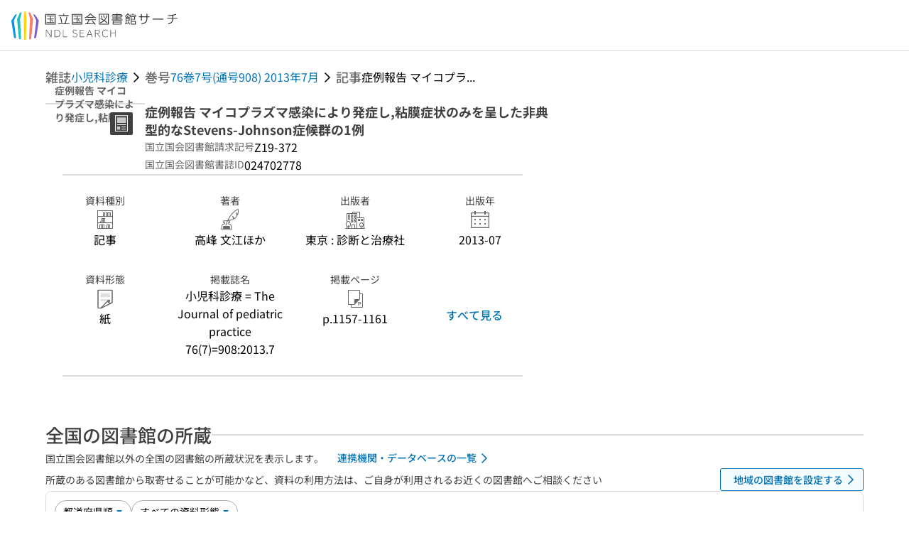

--- FILE ---
content_type: text/html;charset=utf-8
request_url: https://ndlsearch.ndl.go.jp/books/R000000004-I024702778
body_size: 88286
content:
<!DOCTYPE html><html  lang="ja"><head><meta charset="utf-8"><meta name="viewport" content="width=device-width, initial-scale=1, viewport-fit=cover"><title>症例報告 マイコプラズマ感染により発症し,粘膜症状のみを呈した非典型的なStevens-Johnson症候群の1例 | NDLサーチ | 国立国会図書館</title><style>.layouts-global[data-v-f6cc2025]{min-height:100vh}@media (min-width:744px),print{.layouts-global[data-v-f6cc2025]:not(.is-single){display:grid;grid-template-rows:4.5rem 1fr auto}}@media only screen and (max-width:743px){.layouts-global[data-v-f6cc2025]:not(.is-single){padding-top:3rem}}@media print{.layouts-global[data-v-f6cc2025]:not(.is-single){display:flex;flex-direction:column}}</style><style>body:has(.ui-parts-modal){touch-action:none;-webkit-overflow-scrolling:none;overflow:hidden;overscroll-behavior:none;padding-right:var(--scroll-bar-width)}</style><style>.is-stg[data-v-07af582c]{background-color:#d13f00;clip-path:polygon(0 0,100% 0,0 100%);color:#fff;font-size:8px;height:30px;left:0;padding-left:1px;pointer-events:none;position:fixed;top:0;width:30px;z-index:999999}.layouts-global[data-v-07af582c]{position:relative}.layouts-global #layouts-global-skip-link[data-v-07af582c]{position:absolute;clip:rect(0 0 0 0);clip-path:inset(50%);height:1px;overflow:hidden;white-space:nowrap;width:1px}.layouts-global #layouts-global-notification[data-v-07af582c]:empty{display:none}.layouts-global .no-lang-notification[data-v-07af582c]{background-color:#f5fcff;border-bottom:1px solid;border-color:#dbdbdb;color:#0073b5;text-align:center}.is-dark .layouts-global .no-lang-notification[data-v-07af582c]{border-color:#767676}.layouts-global .layouts-global-footer[data-v-07af582c]:empty{display:none}.layouts-global .layouts-global-layer[data-v-07af582c]{left:0;position:fixed;top:0;width:100%}@media (min-width:744px),print{.layouts-global .layouts-global-layer[data-v-07af582c]{min-width:1200px}}@media print{.layouts-global .layouts-global-layer[data-v-07af582c]{min-width:100%!important}}.layouts-global #main-overlay:not(:empty)+.layouts-global-main[data-v-07af582c]{display:none}.layouts-global #main-overlay[data-v-07af582c]{background-color:#fcfcfc;height:100%;z-index:800}.is-dark .layouts-global #main-overlay[data-v-07af582c]{background-color:#404040}.layouts-global #main-overlay[data-v-07af582c]:empty{display:none}.layouts-global #layer-scroll-back[data-v-07af582c]{z-index:900}.layouts-global #layer-scroll-back[data-v-07af582c]:empty{display:none}.layouts-global #layer-modal[data-v-07af582c]{z-index:1000}.layouts-global #layer-float[data-v-07af582c]{z-index:1100}.layouts-global #layer-notification[data-v-07af582c]{z-index:9999}.layouts-global #layer-loading[data-v-07af582c]{z-index:99999}</style><style>.global-header[data-v-8747e555]{background-color:#fff;z-index:810}.is-dark .global-header[data-v-8747e555]{background-color:#000}@media (min-width:744px),print{.global-header[data-v-8747e555]{border-bottom:1px solid;gap:1rem;padding-left:1rem;padding-right:1rem}.global-header.is-top-page[data-v-8747e555]{border-color:#fff}.is-dark .global-header.is-top-page[data-v-8747e555]{border-color:#000}.global-header[data-v-8747e555]:not(.is-top-page){border-color:#dbdbdb}.is-dark .global-header[data-v-8747e555]:not(.is-top-page){border-color:#767676}}@media only screen and (max-width:743px){.global-header[data-v-8747e555]{left:0;right:0;top:0;width:100vw}.global-header.is-top-page[data-v-8747e555]{position:absolute}.global-header.show-menu[data-v-8747e555],.global-header.show-search[data-v-8747e555],.global-header[data-v-8747e555]:not(.is-top-page){box-shadow:0 1px 8px #0000003d;position:fixed!important}.global-header-search[data-v-8747e555]{padding-left:1rem;padding-right:1rem;width:100%}}.global-header-search.pages-search-keyword[data-v-8747e555]{padding-bottom:1.5rem;padding-top:1.5rem}@media only screen and (max-width:743px){.global-header-mobile[data-v-8747e555]{background-color:#fff;height:3rem;width:100%;z-index:100}.is-dark .global-header-mobile[data-v-8747e555]{background-color:#000}}.global-header-mobile-menu[data-v-8747e555]{z-index:90}.v-enter-to[data-v-8747e555]{transform:translateY(0);transition:transform .25s ease-out}.v-enter-from[data-v-8747e555],.v-leave-to[data-v-8747e555]{transform:translateY(-100%)}.v-leave-to[data-v-8747e555]{transition:transform .25s ease-out}.v-leave-from[data-v-8747e555]{transform:translateY(0)}</style><style>.base-layout-row[data-v-99ea7693]{display:flex;flex-direction:row}.base-layout-row[horizontal-align=left][data-v-99ea7693]{justify-content:flex-start}.base-layout-row[horizontal-align=center][data-v-99ea7693]{justify-content:center}.base-layout-row[horizontal-align=right][data-v-99ea7693]{justify-content:flex-end}.base-layout-row[horizontal-align=split][data-v-99ea7693]{justify-content:space-between}.base-layout-row[vertical-align=top][data-v-99ea7693]{align-items:flex-start}.base-layout-row[vertical-align=middle][data-v-99ea7693]{align-items:center}.base-layout-row[vertical-align=bottom][data-v-99ea7693]{align-items:flex-end}.base-layout-row[vertical-align=split][data-v-99ea7693]{align-items:space-between}.base-layout-row[vertical-align=stretch][data-v-99ea7693]{align-items:stretch}.base-layout-row[direction=column][data-v-99ea7693]{align-items:stretch;flex-direction:column}@media only screen and (max-width:743px){.base-layout-row[mobile-direction=column][data-v-99ea7693]{align-items:stretch;flex-direction:column}.base-layout-row[mobile-direction=column-reverse][data-v-99ea7693]{flex-direction:column-reverse}.base-layout-row[mobile-horizontal-align=left][data-v-99ea7693]{justify-content:flex-start}.base-layout-row[mobile-horizontal-align=center][data-v-99ea7693]{justify-content:center}.base-layout-row[mobile-horizontal-align=right][data-v-99ea7693]{justify-content:flex-end}.base-layout-row[mobile-horizontal-align=split][data-v-99ea7693]{justify-content:space-between}.base-layout-row[mobile-vertical-align=top][data-v-99ea7693]{align-items:flex-start}}</style><style>.base-heading[data-v-6609c3c6]{color:#404040}.is-dark .base-heading[data-v-6609c3c6]{color:#fcfcfc}.base-heading.is-h1[data-v-6609c3c6]{font-feature-settings:"palt";font-size:2rem;font-weight:300;line-height:1.4}.is-mina .base-heading.is-h1[data-v-6609c3c6]{font-size:2.125rem}@media only screen and (max-width:743px){.base-heading.is-mobile-h1[data-v-6609c3c6]{font-feature-settings:"palt";font-size:2rem;font-weight:300;line-height:1.4}.is-mina .base-heading.is-mobile-h1[data-v-6609c3c6]{font-size:2.125rem}}.base-heading.is-h2[data-v-6609c3c6]{font-feature-settings:"palt";font-size:1.625rem;font-weight:500;line-height:1.4}.is-mina .base-heading.is-h2[data-v-6609c3c6]{font-size:1.875rem}@media only screen and (max-width:743px){.base-heading.is-mobile-h2[data-v-6609c3c6]{font-feature-settings:"palt";font-size:1.625rem;font-weight:500;line-height:1.4}.is-mina .base-heading.is-mobile-h2[data-v-6609c3c6]{font-size:1.875rem}}.base-heading.is-h3[data-v-6609c3c6]{font-feature-settings:"palt";font-size:1.375rem;font-weight:500;line-height:1.4}.is-mina .base-heading.is-h3[data-v-6609c3c6]{font-size:1.625rem}@media only screen and (max-width:743px){.base-heading.is-mobile-h3[data-v-6609c3c6]{font-feature-settings:"palt";font-size:1.375rem;font-weight:500;line-height:1.4}.is-mina .base-heading.is-mobile-h3[data-v-6609c3c6]{font-size:1.625rem}}.base-heading.is-h4[data-v-6609c3c6]{font-feature-settings:"palt";font-size:1.125rem;font-weight:700;line-height:1.4}.is-mina .base-heading.is-h4[data-v-6609c3c6]{font-size:1.375rem}@media only screen and (max-width:743px){.base-heading.is-mobile-h4[data-v-6609c3c6]{font-feature-settings:"palt";font-size:1.125rem;font-weight:700;line-height:1.4}.is-mina .base-heading.is-mobile-h4[data-v-6609c3c6]{font-size:1.375rem}}.base-heading.is-h5[data-v-6609c3c6]{font-feature-settings:"palt";font-size:1rem;font-weight:700;line-height:1.4}.is-mina .base-heading.is-h5[data-v-6609c3c6]{font-size:1.125rem}@media only screen and (max-width:743px){.base-heading.is-mobile-h5[data-v-6609c3c6]{font-feature-settings:"palt";font-size:1rem;font-weight:700;line-height:1.4}.is-mina .base-heading.is-mobile-h5[data-v-6609c3c6]{font-size:1.125rem}}.base-heading.is-h6[data-v-6609c3c6]{font-feature-settings:"palt";font-size:.875rem;font-weight:700;line-height:1.4}.is-mina .base-heading.is-h6[data-v-6609c3c6]{font-size:1rem}@media only screen and (max-width:743px){.base-heading.is-mobile-h6[data-v-6609c3c6]{font-feature-settings:"palt";font-size:.875rem;font-weight:700;line-height:1.4}.is-mina .base-heading.is-mobile-h6[data-v-6609c3c6]{font-size:1rem}}.base-heading.is-headline[data-v-6609c3c6]{font-feature-settings:"palt";font-size:1.125rem;font-weight:500;line-height:1.4}.is-mina .base-heading.is-headline[data-v-6609c3c6]{font-size:1.25rem}@media only screen and (max-width:743px){.base-heading.is-mobile-headline[data-v-6609c3c6]{font-feature-settings:"palt";font-size:1.125rem;font-weight:500;line-height:1.4}.is-mina .base-heading.is-mobile-headline[data-v-6609c3c6]{font-size:1.25rem}}.base-heading.is-headline-s[data-v-6609c3c6]{font-feature-settings:"palt";font-size:.875rem;font-weight:700;line-height:1.4}.is-mina .base-heading.is-headline-s[data-v-6609c3c6]{font-size:1rem}@media only screen and (max-width:743px){.base-heading.is-mobile-headline-s[data-v-6609c3c6]{font-feature-settings:"palt";font-size:.875rem;font-weight:700;line-height:1.4}.is-mina .base-heading.is-mobile-headline-s[data-v-6609c3c6]{font-size:1rem}}.base-heading.is-image[data-v-6609c3c6]{line-height:0}</style><style>.ui-parts-logo[data-v-cd361706]{display:block}@media (min-width:744px),print{.ui-parts-logo[data-v-cd361706]{height:2.5rem}}@media only screen and (max-width:743px){.ui-parts-logo[data-v-cd361706]{min-height:1.25rem}}.ui-parts-logo.footer[data-v-cd361706],.ui-parts-logo.header[data-v-cd361706]{height:2.5rem}@media only screen and (max-width:743px){.ui-parts-logo.header[data-v-cd361706]{height:2.5rem}}@media (min-width:744px),print{.ui-parts-logo.hero[data-v-cd361706]{height:4.5rem}}@media only screen and (max-width:743px){.ui-parts-logo.hero[data-v-cd361706]{width:18.75rem}}</style><style>.ui-parts-button-icon[data-v-a0d42431]{background-color:transparent;color:inherit;min-height:auto!important;padding:0!important}</style><style>.base-button[data-v-1c01abbe]{align-items:center;border-radius:3px;border-style:solid;border-width:0;display:inline-flex;flex-direction:row;justify-content:center}.base-button[data-v-1c01abbe]:not(.is-button-like){cursor:pointer}.base-button[size=small][data-v-1c01abbe]{font-size:.875rem;font-weight:500;line-height:1.4;min-height:2rem;padding:.3125rem .6875rem}.is-mina .base-button[size=small][data-v-1c01abbe]{font-size:1rem}.base-button[size=medium][data-v-1c01abbe]{font-size:1rem;font-weight:500;line-height:1.4;min-height:2.75rem;padding:.5625rem .9375rem}.is-mina .base-button[size=medium][data-v-1c01abbe]{font-size:1.125rem}.base-button.is-text-button[data-v-1c01abbe]{padding:.25rem .375rem}.base-button[class*=is-][data-v-1c01abbe]{border-width:1px}.base-button[data-v-1c01abbe]:hover{text-decoration:none}.base-button[data-v-1c01abbe]:disabled{cursor:default;pointer-events:none}.base-button[multiple-lines][data-v-1c01abbe]{flex-direction:column;row-gap:0}.base-button.is-fill-primary[data-v-1c01abbe]{background-color:#0073b5;border-color:#0073b5;color:#fff}.base-button.is-fill-primary[data-v-1c01abbe]:focus,.base-button.is-fill-primary[data-v-1c01abbe]:hover{background-color:#005382;border-color:#005382}.base-button.is-fill-primary[data-v-1c01abbe]:disabled{background-color:#c7c7c7;border-color:#c7c7c7}.is-dark .base-button.is-fill-primary[data-v-1c01abbe]{background-color:#0073b5;border-color:#0073b5;color:#000}.is-dark .base-button.is-fill-primary[data-v-1c01abbe]:hover{background-color:#00639c;border-color:#0962ad}.is-dark .base-button.is-fill-primary[data-v-1c01abbe]:disabled{background-color:#aaa;border-color:#aaa}@media only screen and (max-width:743px){.base-button.is-mobile-fill-primary[data-v-1c01abbe]{background-color:#0073b5;border-color:#0073b5;color:#fff}.base-button.is-mobile-fill-primary[data-v-1c01abbe]:focus,.base-button.is-mobile-fill-primary[data-v-1c01abbe]:hover{background-color:#005382;border-color:#005382}.base-button.is-mobile-fill-primary[data-v-1c01abbe]:disabled{background-color:#c7c7c7;border-color:#c7c7c7}.is-dark .base-button.is-mobile-fill-primary[data-v-1c01abbe]{background-color:#0073b5;border-color:#0073b5;color:#000}.is-dark .base-button.is-mobile-fill-primary[data-v-1c01abbe]:hover{background-color:#00639c;border-color:#0962ad}.is-dark .base-button.is-mobile-fill-primary[data-v-1c01abbe]:disabled{background-color:#aaa;border-color:#aaa}}.base-button.is-fill-secondary[data-v-1c01abbe]{background-color:#f9851f;border-color:#f9851f;color:#fff}.base-button.is-fill-secondary[data-v-1c01abbe]:focus,.base-button.is-fill-secondary[data-v-1c01abbe]:hover{background-color:#df6c06;border-color:#df6c06}.base-button.is-fill-secondary[data-v-1c01abbe]:disabled{background-color:#c7c7c7;border-color:#c7c7c7}.is-dark .base-button.is-fill-secondary[data-v-1c01abbe]{color:#000}.is-dark .base-button.is-fill-secondary[data-v-1c01abbe],.is-dark .base-button.is-fill-secondary[data-v-1c01abbe]:hover{background-color:#f9851f;border-color:#f9851f}.is-dark .base-button.is-fill-secondary[data-v-1c01abbe]:disabled{background-color:#aaa;border-color:#aaa}@media only screen and (max-width:743px){.base-button.is-mobile-fill-secondary[data-v-1c01abbe]{background-color:#f9851f;border-color:#f9851f;color:#fff}.base-button.is-mobile-fill-secondary[data-v-1c01abbe]:focus,.base-button.is-mobile-fill-secondary[data-v-1c01abbe]:hover{background-color:#df6c06;border-color:#df6c06}.base-button.is-mobile-fill-secondary[data-v-1c01abbe]:disabled{background-color:#c7c7c7;border-color:#c7c7c7}.is-dark .base-button.is-mobile-fill-secondary[data-v-1c01abbe]{background-color:#f9851f;border-color:#f9851f;color:#000}.is-dark .base-button.is-mobile-fill-secondary[data-v-1c01abbe]:hover{background-color:#f9851f;border-color:#f9851f}.is-dark .base-button.is-mobile-fill-secondary[data-v-1c01abbe]:disabled{background-color:#aaa;border-color:#aaa}}.base-button.is-outline-primary[data-v-1c01abbe]{background-color:#f5fcff;border-color:#0073b5;color:#0073b5}.base-button.is-outline-primary[data-v-1c01abbe]:focus,.base-button.is-outline-primary[data-v-1c01abbe]:hover{background-color:#ebf9ff}.base-button.is-outline-primary[data-v-1c01abbe]:disabled{background-color:#fff;border-color:#c7c7c7;color:#c7c7c7}.is-dark .base-button.is-outline-primary[data-v-1c01abbe]{background-color:#f5fcff;border-color:#0073b5;color:#0073b5}.is-dark .base-button.is-outline-primary[data-v-1c01abbe]:hover{background-color:#ebf9ff}.is-dark .base-button.is-outline-primary[data-v-1c01abbe]:disabled{background-color:#000;border-color:#aaa;color:#aaa}@media only screen and (max-width:743px){.base-button.is-mobile-outline-primary[data-v-1c01abbe]{background-color:#f5fcff;border-color:#0073b5;color:#0073b5}.base-button.is-mobile-outline-primary[data-v-1c01abbe]:focus,.base-button.is-mobile-outline-primary[data-v-1c01abbe]:hover{background-color:#ebf9ff}.base-button.is-mobile-outline-primary[data-v-1c01abbe]:disabled{background-color:#fff;border-color:#c7c7c7;color:#c7c7c7}.is-dark .base-button.is-mobile-outline-primary[data-v-1c01abbe]{background-color:#f5fcff;border-color:#0073b5;color:#0073b5}.is-dark .base-button.is-mobile-outline-primary[data-v-1c01abbe]:hover{background-color:#ebf9ff}.is-dark .base-button.is-mobile-outline-primary[data-v-1c01abbe]:disabled{background-color:#000;border-color:#aaa;color:#aaa}}.base-button.is-outline-secondary[data-v-1c01abbe]{background-color:#fffbf2;border-color:#f9851f;color:#d13f00}.base-button.is-outline-secondary[data-v-1c01abbe]:focus,.base-button.is-outline-secondary[data-v-1c01abbe]:hover{background-color:#fff8e8}.base-button.is-outline-secondary[data-v-1c01abbe]:disabled{background-color:#fff;border-color:#c7c7c7;color:#c7c7c7}.is-dark .base-button.is-outline-secondary[data-v-1c01abbe]{background-color:#fffbf2;border-color:#f9851f;color:#d13f00}.is-dark .base-button.is-outline-secondary[data-v-1c01abbe]:hover{background-color:#fff8e8}.is-dark .base-button.is-outline-secondary[data-v-1c01abbe]:disabled{background-color:#000;border-color:#aaa;color:#aaa}@media only screen and (max-width:743px){.base-button.is-mobile-outline-secondary[data-v-1c01abbe]{background-color:#fffbf2;border-color:#f9851f;color:#d13f00}.base-button.is-mobile-outline-secondary[data-v-1c01abbe]:focus,.base-button.is-mobile-outline-secondary[data-v-1c01abbe]:hover{background-color:#fff8e8}.base-button.is-mobile-outline-secondary[data-v-1c01abbe]:disabled{background-color:#fff;border-color:#c7c7c7;color:#c7c7c7}.is-dark .base-button.is-mobile-outline-secondary[data-v-1c01abbe]{background-color:#fffbf2;border-color:#f9851f;color:#d13f00}.is-dark .base-button.is-mobile-outline-secondary[data-v-1c01abbe]:hover{background-color:#fff8e8}.is-dark .base-button.is-mobile-outline-secondary[data-v-1c01abbe]:disabled{background-color:#000;border-color:#aaa;color:#aaa}}.base-button.is-outline-option[data-v-1c01abbe]{background-color:transparent;border-color:#666;color:#666}.base-button.is-outline-option[data-v-1c01abbe]:focus,.base-button.is-outline-option[data-v-1c01abbe]:hover{background-color:#f2f2f2}.base-button.is-outline-option[data-v-1c01abbe]:disabled{background-color:#fff;border-color:#c7c7c7;color:#c7c7c7}.is-dark .base-button.is-outline-option[data-v-1c01abbe]{background-color:transparent;border-color:#f2f2f2;color:#f2f2f2}.is-dark .base-button.is-outline-option[data-v-1c01abbe]:hover{background-color:#666}.is-dark .base-button.is-outline-option[data-v-1c01abbe]:disabled{background-color:#000;border-color:#aaa;color:#aaa}@media only screen and (max-width:743px){.base-button.is-mobile-outline-option[data-v-1c01abbe]{background-color:transparent;border-color:#666;color:#666}.base-button.is-mobile-outline-option[data-v-1c01abbe]:focus,.base-button.is-mobile-outline-option[data-v-1c01abbe]:hover{background-color:#f2f2f2}.base-button.is-mobile-outline-option[data-v-1c01abbe]:disabled{background-color:#fff;border-color:#c7c7c7;color:#c7c7c7}.is-dark .base-button.is-mobile-outline-option[data-v-1c01abbe]{background-color:transparent;border-color:#f2f2f2;color:#f2f2f2}.is-dark .base-button.is-mobile-outline-option[data-v-1c01abbe]:hover{background-color:#666}.is-dark .base-button.is-mobile-outline-option[data-v-1c01abbe]:disabled{background-color:#000;border-color:#aaa;color:#aaa}}.base-button.is-outline-danger[data-v-1c01abbe]{background-color:#fff7f7;border-color:#d13f00;color:#d13f00}.base-button.is-outline-danger[data-v-1c01abbe]:disabled{background-color:#fff;border-color:#c7c7c7;color:#c7c7c7}@media only screen and (max-width:743px){.base-button.is-mobile-outline-danger[data-v-1c01abbe]{background-color:#fff7f7;border-color:#d13f00;color:#d13f00}.base-button.is-mobile-outline-danger[data-v-1c01abbe]:disabled{background-color:#fff;border-color:#c7c7c7;color:#c7c7c7}}.base-button.is-text-button[data-v-1c01abbe]{background-color:transparent;border-color:transparent;color:#0073b5}.base-button.is-text-button[data-v-1c01abbe]:focus,.base-button.is-text-button[data-v-1c01abbe]:hover{background-color:#f0f8ff;border-color:transparent}.base-button.is-text-button[data-v-1c01abbe]:disabled{border-color:transparent;color:#c7c7c7}.is-dark .base-button.is-text-button[data-v-1c01abbe]{background-color:transparent;border-color:transparent;color:#0073b5}.is-dark .base-button.is-text-button[data-v-1c01abbe]:hover{background-color:#f0f8ff;border-color:transparent}.is-dark .base-button.is-text-button[data-v-1c01abbe]:disabled{border-color:transparent;color:#aaa}@media only screen and (max-width:743px){.base-button.is-mobile-text-button[data-v-1c01abbe]{background-color:transparent;border-color:transparent;color:#0073b5}.base-button.is-mobile-text-button[data-v-1c01abbe]:focus,.base-button.is-mobile-text-button[data-v-1c01abbe]:hover{background-color:#f0f8ff;border-color:transparent}.base-button.is-mobile-text-button[data-v-1c01abbe]:disabled{border-color:transparent;color:#c7c7c7}.is-dark .base-button.is-mobile-text-button[data-v-1c01abbe]{background-color:transparent;border-color:transparent;color:#0073b5}.is-dark .base-button.is-mobile-text-button[data-v-1c01abbe]:hover{background-color:#f0f8ff;border-color:transparent}.is-dark .base-button.is-mobile-text-button[data-v-1c01abbe]:disabled{border-color:transparent;color:#aaa}}.base-button.is-text-button-option[data-v-1c01abbe]{background-color:transparent;border-color:transparent;color:#666}.base-button.is-text-button-option[data-v-1c01abbe]:focus,.base-button.is-text-button-option[data-v-1c01abbe]:hover{background-color:#f2f2f2;border-color:transparent}.base-button.is-text-button-option[data-v-1c01abbe]:disabled{border-color:transparent;color:#c7c7c7}.is-dark .base-button.is-text-button-option[data-v-1c01abbe]{background-color:transparent;border-color:transparent;color:#f2f2f2}.is-dark .base-button.is-text-button-option[data-v-1c01abbe]:hover{background-color:#666;border-color:transparent}.is-dark .base-button.is-text-button-option[data-v-1c01abbe]:disabled{border-color:transparent;color:#aaa}@media only screen and (max-width:743px){.base-button.is-mobile-text-button-option[data-v-1c01abbe]{background-color:transparent;border-color:transparent;color:#666}.base-button.is-mobile-text-button-option[data-v-1c01abbe]:focus,.base-button.is-mobile-text-button-option[data-v-1c01abbe]:hover{background-color:#f2f2f2;border-color:transparent}.base-button.is-mobile-text-button-option[data-v-1c01abbe]:disabled{border-color:transparent;color:#c7c7c7}.is-dark .base-button.is-mobile-text-button-option[data-v-1c01abbe]{background-color:transparent;border-color:transparent;color:#f2f2f2}.is-dark .base-button.is-mobile-text-button-option[data-v-1c01abbe]:hover{background-color:#666;border-color:transparent}.is-dark .base-button.is-mobile-text-button-option[data-v-1c01abbe]:disabled{border-color:transparent;color:#aaa}}.base-button.is-fill-info[data-v-1c01abbe]{background-color:#f7f7f7;border-color:#ccc;color:#000}.base-button.is-fill-info[data-v-1c01abbe]:focus,.base-button.is-fill-info[data-v-1c01abbe]:hover{background-color:#f7f7f7;border-color:#aaa}.base-button.is-fill-info[data-v-1c01abbe]:disabled{background-color:#c7c7c7;border-color:#c7c7c7;color:#fff}.is-dark .base-button.is-fill-info[data-v-1c01abbe]{background-color:#f7f7f7;border-color:#ccc;color:#000}.is-dark .base-button.is-fill-info[data-v-1c01abbe]:hover{background-color:#f7f7f7;border-color:#aaa}.is-dark .base-button.is-fill-info[data-v-1c01abbe]:disabled{background-color:#aaa;border-color:#aaa;color:#000}@media only screen and (max-width:743px){.base-button.is-mobile-fill-info[data-v-1c01abbe]{background-color:#f7f7f7;border-color:#ccc;color:#000}.base-button.is-mobile-fill-info[data-v-1c01abbe]:focus,.base-button.is-mobile-fill-info[data-v-1c01abbe]:hover{background-color:#f7f7f7;border-color:#aaa}.base-button.is-mobile-fill-info[data-v-1c01abbe]:disabled{background-color:#c7c7c7;border-color:#c7c7c7;color:#fff}.is-dark .base-button.is-mobile-fill-info[data-v-1c01abbe]{background-color:#f7f7f7;border-color:#ccc;color:#000}.is-dark .base-button.is-mobile-fill-info[data-v-1c01abbe]:hover{background-color:#f7f7f7;border-color:#aaa}.is-dark .base-button.is-mobile-fill-info[data-v-1c01abbe]:disabled{background-color:#aaa;border-color:#aaa;color:#000}}.base-button.is-button-like[data-v-1c01abbe]{background-color:#f2f2f2;border-color:#c7c7c7;color:#666}.is-dark .base-button.is-button-like[data-v-1c01abbe]{background-color:#f2f2f2;border-color:#aaa;color:#f2f2f2}@media only screen and (max-width:743px){.base-button.is-mobile-button-like[data-v-1c01abbe]{background-color:#f2f2f2;border-color:#c7c7c7;color:#666}.is-dark .base-button.is-mobile-button-like[data-v-1c01abbe]{background-color:#f2f2f2;border-color:#aaa;color:#f2f2f2}}</style><style>.message-dialog-container[data-v-388e1170]{align-items:center;background-color:#0006;display:flex;height:100%;justify-content:center;left:0;overflow:hidden;position:absolute;position:fixed;top:0;width:100%;z-index:200}.message-dialog-container .message-dialog[data-v-388e1170]{background:#eee;border-radius:3px;display:flex;flex-direction:column;max-height:240px;max-width:330px;min-width:300px;overflow:auto;position:relative}.message-dialog-container .message-dialog .message-dialog-header[data-v-388e1170]{background-color:#fff;color:#444;display:flex;font-weight:700;justify-content:space-between;line-height:2rem;min-height:auto;padding:0 12px;position:relative;width:100%}.message-dialog-container .message-dialog .message-dialog-header .close-message-dialog-button[data-v-388e1170]{background-image:url("data:image/svg+xml;charset=utf-8,%3Csvg xmlns='http://www.w3.org/2000/svg' viewBox='0 0 24 24'%3E%3Cpath d='M12 4a8 8 0 1 0 8 8 8 8 0 0 0-8-8m0 15a7 7 0 1 1 7-7 7 7 0 0 1-7 7m3.33-11L12 11.33 8.67 8 8 8.67 11.33 12 8 15.33l.67.67L12 12.67 15.33 16l.67-.67L12.67 12 16 8.67z' style='fill:%23666;fill-rule:evenodd'/%3E%3C/svg%3E");background-position:50%;background-repeat:no-repeat;background-size:24px 24px;height:2rem;width:2rem}.message-dialog-container .message-dialog .message-dialog-body[data-v-388e1170]{background:#eee;box-sizing:border-box;flex-direction:column;overflow:auto;padding:16px}.message-dialog-container .message-dialog .ok-button-area[data-v-388e1170]{display:flex;justify-content:center;padding-bottom:1rem}.message-dialog-container .message-dialog .ok-button-area .ok-button[data-v-388e1170]{width:70%}</style><style>.global-footer[data-v-a6bf0a44]{border-color:currentcolor #dbdbdb #dbdbdb;border-top:1px solid #dbdbdb}.is-dark .global-footer[data-v-a6bf0a44]{border-color:#767676}@media (min-width:744px),print{.global-footer[data-v-a6bf0a44]{display:grid;grid-template-rows:auto minmax(2.5rem,auto);padding:1.5rem 4rem}.global-footer[data-v-a6bf0a44]>*{margin:auto;max-width:1152px;width:100%}}@media print,print and (min-width:744px){.global-footer[data-v-a6bf0a44]>*{width:100%!important}}@media only screen and (max-width:743px){.global-footer[data-v-a6bf0a44]{padding:.5rem 1rem 1rem}}.global-footer a[data-v-a6bf0a44]{color:#666}.is-dark .global-footer a[data-v-a6bf0a44]{color:#f2f2f2}@media screen and (max-width:460px){.global-footer-headline[data-v-a6bf0a44]{flex-direction:column-reverse!important}}@media only screen and (max-width:743px){.global-footer-headline[data-v-a6bf0a44]{align-items:stretch!important}}.global-footer-language[data-v-a6bf0a44]{cursor:pointer}@media only screen and (max-width:743px){.global-footer-language[data-v-a6bf0a44]{padding-bottom:.5rem}}</style><style>.base-layout-column[data-v-651af461]{display:flex;flex-direction:column}.base-layout-column[horizontal-align=left][data-v-651af461]{align-items:flex-start;text-align:left}.base-layout-column[horizontal-align=center][data-v-651af461]{align-items:center;text-align:center}.base-layout-column[horizontal-align=right][data-v-651af461]{align-items:flex-end;text-align:right}.base-layout-column[horizontal-align=stretch][data-v-651af461]{align-items:stretch}@media only screen and (max-width:743px){.base-layout-column[mobile-align=left][data-v-651af461]{align-items:flex-start;text-align:left}.base-layout-column[mobile-align=center][data-v-651af461]{align-items:center;text-align:center}.base-layout-column[mobile-align=right][data-v-651af461]{align-items:flex-end;text-align:right}.base-layout-column[mobile-align=stretch][data-v-651af461]{align-items:stretch}.base-layout-column[mobile-align=split][data-v-651af461]{justify-content:space-between}.base-layout-column[mobile-direction=row][data-v-651af461]{flex-direction:row}.base-layout-column[mobile-direction=row][vertical-align=top][data-v-651af461]{align-items:flex-start}.base-layout-column[mobile-direction=row][vertical-align=middle][data-v-651af461]{align-items:center}.base-layout-column[mobile-direction=row][vertical-align=bottom][data-v-651af461]{align-items:flex-end}}</style><style>.global-footer-nav-sns-external[data-v-f7b521cf]{padding:.25rem 2px}</style><style>.global-footer-copyright a[data-v-8f172f19]{color:#666}.is-dark .global-footer-copyright a[data-v-8f172f19]{color:#f2f2f2}.global-footer-copyright .page-number-label[data-v-8f172f19]{background-color:#fcfcfc;border-radius:.25rem;margin-right:2rem;padding:2px .25rem}.is-dark .global-footer-copyright .page-number-label[data-v-8f172f19]{background-color:#404040}</style><style>.base-separator[data-v-856dde95]{display:inline-block}.base-separator[color=separator][data-v-856dde95]{background-color:#dbdbdb}.base-separator[color=text-box-border][data-v-856dde95]{background-color:#aaa}</style><style>body:has(.ui-parts-modal) .scroll-back-button{right:calc(var(--scroll-bar-width) + 1rem)}</style><style>.fadezoom-enter-active[data-v-5a017d51]{transition-duration:.25s!important;transition-timing-function:cubic-bezier(.4,0,.2,1)!important}.fadezoom-leave-active[data-v-5a017d51]{transition-duration:.2s!important;transition-timing-function:cubic-bezier(.4,0,.2,1)!important}.fadezoom-enter-from[data-v-5a017d51],.fadezoom-leave-to[data-v-5a017d51]{opacity:0;transform:scale(0)}.scroll-back-button[data-v-5a017d51]{-webkit-appearance:none;-moz-appearance:none;appearance:none;bottom:1rem;cursor:pointer;position:fixed;right:1rem;z-index:790;-webkit-tap-highlight-color:transparent;background-color:#0073b5;border:none;border-radius:15%;color:#fff;height:60px;margin:auto;transition-duration:.2s;transition-property:transform,background-color,border-radius,opacity;width:60px}.is-dark .scroll-back-button[data-v-5a017d51]{background-color:#0073b5;color:#000}@media (hover:hover){.scroll-back-button[data-v-5a017d51]:hover{background-color:#555;border-radius:50%;transition-duration:.15s}}.scrolling-top[data-v-5a017d51]{background-color:#555;border-radius:50%;transition-duration:.15s}</style><style>.global-loading-screen-mask[data-v-fcfb8486]{background-color:#fff;height:100vh;opacity:.5;width:100%}.is-dark .global-loading-screen-mask[data-v-fcfb8486]{background-color:#000}.ui-parts-progress-bar[data-v-fcfb8486]{left:0;position:fixed;top:0;width:100%}.fade-enter-active[data-v-fcfb8486]{transition:opacity .15s linear}.fade-leave-active[data-v-fcfb8486]{transition:opacity .15s linear .15s}.fade-enter-from[data-v-fcfb8486],.fade-leave-to[data-v-fcfb8486]{opacity:0}</style><style>.privacy-confirmation[data-v-c3c908ed]{background-color:#fff;bottom:.5rem;box-shadow:0 1px 8px #0000003d;display:grid;gap:1rem;grid-template-rows:auto auto 1fr;left:.5rem;max-height:calc(100dvh - 1rem);padding:1.5rem 0 0;position:fixed;width:33.75rem}.privacy-confirmation[data-v-c3c908ed]>*{padding:0 1.5rem}@media only screen and (max-width:743px){.privacy-confirmation .privacy-confirmation-heading[data-v-c3c908ed]{font-feature-settings:"palt";font-size:.875rem;font-weight:700;line-height:1.4}.is-mina .privacy-confirmation .privacy-confirmation-heading[data-v-c3c908ed]{font-size:1rem}}.privacy-confirmation .details[data-v-c3c908ed]{overflow-y:auto}@media only screen and (max-width:743px){.privacy-confirmation[data-v-c3c908ed],.privacy-confirmation .details[data-v-c3c908ed]{gap:.5rem}}.privacy-confirmation .privacy-confirmation-msg[data-v-c3c908ed]{margin-bottom:-16px}@media only screen and (max-width:743px){.privacy-confirmation .privacy-confirmation-msg[data-v-c3c908ed]{font-size:.75rem;font-weight:500;line-height:1.4;margin-bottom:0;overflow-y:auto}.is-mina .privacy-confirmation .privacy-confirmation-msg[data-v-c3c908ed]{font-size:.875rem}}.privacy-confirmation .details[data-v-c3c908ed]{background-color:#fcfcfc;border-color:currentcolor #dbdbdb #dbdbdb;border-top:1px solid #dbdbdb;margin-bottom:-16px;padding-top:1rem}.is-dark .privacy-confirmation .details[data-v-c3c908ed]{background-color:#404040;border-color:#767676}@media only screen and (max-width:743px){.privacy-confirmation .details[data-v-c3c908ed]{overflow-y:auto;padding-top:.5rem}}.privacy-confirmation .privacy-confirmation-mobile-detail-button[data-v-c3c908ed]{font-size:.75rem;font-weight:500;line-height:1.4;margin-left:.5rem;padding:0;width:auto!important}.is-mina .privacy-confirmation .privacy-confirmation-mobile-detail-button[data-v-c3c908ed]{font-size:.875rem}.privacy-confirmation .privacy-confirmation-buttons[data-v-c3c908ed]{background-color:#fff;padding:1rem 1.5rem}.is-dark .privacy-confirmation .privacy-confirmation-buttons[data-v-c3c908ed]{background-color:#000}@media only screen and (max-width:743px){.privacy-confirmation .privacy-confirmation-buttons[data-v-c3c908ed]{padding:0 1rem .5rem}.privacy-confirmation .privacy-confirmation-buttons .privacy-confirmation-about-cookie[data-v-c3c908ed]{font-size:.75rem;font-weight:500;line-height:1.4}.is-mina .privacy-confirmation .privacy-confirmation-buttons .privacy-confirmation-about-cookie[data-v-c3c908ed]{font-size:.875rem}}.privacy-confirmation .privacy-confirmation-buttons .pc-buttons[data-v-c3c908ed]{display:grid}@media (min-width:744px),print{.privacy-confirmation .privacy-confirmation-buttons .pc-buttons[data-v-c3c908ed]{gap:2rem;grid-template-columns:auto 1fr auto auto}}@media only screen and (max-width:743px){.privacy-confirmation .privacy-confirmation-buttons .pc-buttons[data-v-c3c908ed]{gap:1rem;grid-template-columns:auto auto;padding:.25rem 0 .5rem}}.privacy-confirmation.show-detail[data-v-c3c908ed]{grid-template-rows:auto auto 1fr auto}.privacy-confirmation.show-detail .privacy-confirmation-msg[data-v-c3c908ed]{margin-bottom:0}.privacy-confirmation.show-detail .details[data-v-c3c908ed]{padding-bottom:1rem}.privacy-confirmation.show-detail .privacy-confirmation-buttons[data-v-c3c908ed]{border-color:currentcolor #dbdbdb #dbdbdb;border-top:1px solid #dbdbdb}.is-dark .privacy-confirmation.show-detail .privacy-confirmation-buttons[data-v-c3c908ed]{border-color:#767676}@media only screen and (max-width:743px){.privacy-confirmation.show-detail .privacy-confirmation-buttons[data-v-c3c908ed]{padding-top:.5rem}.privacy-confirmation[data-v-c3c908ed]{border-radius:0!important;bottom:0;left:0;max-height:calc(100dvh - 8rem);padding:1rem 0 0;right:0;width:100dvw}.privacy-confirmation[data-v-c3c908ed]>*{padding:0 1rem}}.is-dark .privacy-confirmation[data-v-c3c908ed]{background-color:#000}</style><style>.article .link-button[data-v-3aaa7b44]{-webkit-appearance:none;-moz-appearance:none;appearance:none;background-color:transparent;background:none;border:none;cursor:pointer;font-feature-settings:"liga";padding:0;-webkit-tap-highlight-color:transparent;font-size:1rem}.article .breadcrumb[data-v-3aaa7b44]{display:flex;margin-bottom:16px}.article .breadcrumb .row-2[data-v-3aaa7b44]{margin-left:auto}.article .bib-viewer[data-v-3aaa7b44]{background-color:#fcfcfc;display:flex;justify-content:center;padding:2rem;position:relative}.is-dark .article .bib-viewer[data-v-3aaa7b44]{background-color:#404040}.article .bib-viewer .show-button[data-v-3aaa7b44]{background-color:#1ca6f3bf;border-radius:5px;color:#fff!important;display:inline-block;font-weight:700;left:50%;line-height:1.2;padding:10px;position:absolute;text-align:center;top:50%;transform:translate(-50%,-50%);transition:all .4s ease-in-out;z-index:2}.article .bib-viewer .show-button[data-v-3aaa7b44]:hover{background-color:#1c618c}.article main[data-v-3aaa7b44]{margin-left:auto;margin-right:auto;margin-top:1rem;max-width:1024px}.article main .bib-head[data-v-3aaa7b44]{display:flex}.article main .bib-head .left[data-v-3aaa7b44]{margin-right:40px}.article main .bib-head .left .thumb[data-v-3aaa7b44]{align-items:center;background:#fff;box-shadow:0 2px 8px #00000059;display:flex;height:180px;justify-content:center;width:128px}.article main .bib-head .left .thumb .jps-icon[data-v-3aaa7b44]{align-items:center;color:#ccc;display:flex;font-size:48px;height:362px}.article main .bib-head .bib[data-v-3aaa7b44]{flex-grow:1;margin-right:40px}.article main .bib-head .bib h1.bib-title[data-v-3aaa7b44]{color:#444;font-size:34px;font-style:normal;font-weight:700;line-height:50px}.article main .bib-head .bib .author-info[data-v-3aaa7b44]{margin-bottom:8px}.article main .bib-head .bib .publish-info[data-v-3aaa7b44]{font-size:13px;margin-bottom:8px}.article main .bib-head .bib .additional-bib[data-v-3aaa7b44]{font-size:13px}.article main .bib-head .bib .additional-bib p[data-v-3aaa7b44]{margin-bottom:8px}.article main .bib-head .bib .additional-bib p .lab[data-v-3aaa7b44]{color:#696969;font-size:13px;font-style:normal;font-weight:700;line-height:19px;margin-right:8px}.article main .bib-head .right[data-v-3aaa7b44]{align-items:flex-start;display:flex;flex-direction:column;font-size:13px;width:360px}.article main .bib-head .right .bib-actions[data-v-3aaa7b44]{border:1px solid #ddd;border-radius:4px;margin-bottom:1rem;width:100%}.article main .bib-head .right .bib-actions .action-group[data-v-3aaa7b44]{padding:12px}.article main .bib-head .right .bib-actions .action-group h3[data-v-3aaa7b44]{margin-bottom:8px}.article main .bib-head .right .bib-actions .h-buttons[data-v-3aaa7b44]{display:grid;gap:8px;grid-template-columns:1fr 1fr}.article main .bib-head .right .bib-actions .btn-action[data-v-3aaa7b44]{align-items:center;background:#fafdff;border:1px solid #0a70c7;border-radius:4px;display:flex;flex-direction:column;padding:8px 4px 4px}.article main .bib-head .right .bib-actions .btn-action .jps-icon[data-v-3aaa7b44]{margin-bottom:8px}.article main .bib-head .right .bib-actions .label[data-v-3aaa7b44]{color:#858585;font-size:14px;font-style:normal;font-weight:700;line-height:20px}.article main .bib-head .right .fav[data-v-3aaa7b44]{align-items:center;display:flex;justify-content:center;margin-bottom:1rem;width:100%}.article main .bib-head .right .sns[data-v-3aaa7b44]{align-items:center;display:flex;justify-content:center;margin-bottom:12px;width:100%}.article main .bib-head .right .sns a[data-v-3aaa7b44]:not(:last-child){margin-right:14px}.article main .bib-head .right .link[data-v-3aaa7b44]{align-items:center;display:flex;margin-bottom:1rem}.article main .bib-head .right .link input[data-v-3aaa7b44]{width:260px}.article main .bib-head .right .link .jps-icon[data-v-3aaa7b44]{size:24px;color:#858585;margin-left:4.5px}.article main .bib-head .right .app-button[data-v-3aaa7b44]{justify-content:start;width:100%}.article main .bib-head .right hr[data-v-3aaa7b44]{width:100%}.article main .bib-head .right a[data-v-3aaa7b44]{font-size:13px;font-style:normal;font-weight:400;line-height:13px}.article main .bib-head .right .export[data-v-3aaa7b44]{padding:8px}.article .h-jump[data-v-3aaa7b44]{align-items:center;background:#fff;border:1px solid #ddd;border-radius:4px;display:flex;font-size:15px;height:40px;justify-content:flex-start;line-height:23px;margin-bottom:-24px;margin-top:2.5rem;padding:8px 16px;width:100%}.article .h-jump .sep[data-v-3aaa7b44]{display:inline-flex;justify-content:center;width:24px}.article .holdings[data-v-3aaa7b44]{margin-top:48px}.article .holdings h2[data-v-3aaa7b44]{font-size:26px;font-style:normal;font-weight:500;height:24px;margin-bottom:16px}.article .holdings .bib-t[data-v-3aaa7b44]{align-items:center;display:flex}.article .holdings .bib-t .download[data-v-3aaa7b44]{font-size:13px;margin-left:auto}.article .holdings .items[data-v-3aaa7b44]{background:#fff;border:1px solid #ddd;border-collapse:collapse;border-radius:2px}.article .holdings .items .item[data-v-3aaa7b44]{display:flex;font-size:13px;font-style:normal;font-weight:400;line-height:19px;padding:.5rem 1rem}.article .holdings .items .item[data-v-3aaa7b44]:not(:last-child){border-bottom:1px solid #ddd}.article .holdings .items .item p[data-v-3aaa7b44]{font-size:13px}.article .holdings .items .item .left[data-v-3aaa7b44]{flex-grow:1}.article .holdings .items .item .right button[data-v-3aaa7b44]{justify-content:left;margin-bottom:8px;max-width:240px;text-align:left}.article .holdings .items .item .right button a[data-v-3aaa7b44]{align-items:center;color:#fff!important;display:flex;line-height:20px}.article .holdings .items .item .right button a .jps-icon[data-v-3aaa7b44]{margin-right:3px}.article .holdings .closer[data-v-3aaa7b44]{margin-top:8px;text-align:center}.article .holdings .closer button[data-v-3aaa7b44]{align-items:center;background:#f6fafd;border-radius:4px;display:inline-flex;gap:2px;height:32px;justify-content:center;padding:5px 8px 3px 10px;width:187px}.article .meta[data-v-3aaa7b44]{margin-bottom:1rem;margin-top:48px}.article .raw-data[data-v-3aaa7b44]{margin-top:10rem}</style><style>.templates-ios-books[data-v-79f1b78c]{padding-bottom:6rem;padding-top:1.5rem}.templates-ios-books-full-width[data-v-79f1b78c]{margin-bottom:1rem!important;margin-top:1rem!important}.templates-ios-books-contents[data-v-79f1b78c]{margin-bottom:4rem;margin-top:1.5rem}@media (min-width:744px),print{.templates-ios-books-contents[data-v-79f1b78c]{display:grid;gap:72px;grid-template-columns:1fr 360px}}@media only screen and (max-width:743px){.templates-ios-books-contents[data-v-79f1b78c]{display:flex;flex-direction:column;gap:4rem}}</style><style>@media (min-width:744px),print{.base-layout-container[data-v-5b9e9552]{min-width:1200px;padding-left:calc(50vw - 600px);padding-right:calc(50vw - 600px);width:100%}}@media only screen and (max-width:743px){.base-layout-container[data-v-5b9e9552]{width:100%}}@media print{.base-layout-container[data-v-5b9e9552]{min-width:100%;padding-left:0;padding-right:0;width:100%}}@media (min-width:744px),print{.base-layout-container-inner[data-v-5b9e9552]{margin:auto 24px;width:auto}}@media only screen and (max-width:743px){.base-layout-container-inner[data-v-5b9e9552]{padding-left:1rem;padding-right:1rem;width:100%}}@media print{.base-layout-container-inner[data-v-5b9e9552]{margin:auto;width:auto}}</style><style>@media (min-width:744px),print{.base-layout-full-width-cancel .base-layout-container{min-width:auto;padding:0;width:100%}}@media only screen and (max-width:743px){.base-layout-full-width-cancel .base-layout-container{width:100%}}@media (min-width:744px),print{.base-layout-full-width-cancel .base-layout-container-inner{margin:auto 1rem}}@media only screen and (max-width:743px){.base-layout-full-width-cancel .base-layout-container-inner{padding-left:1rem;padding-right:1rem;width:100%}}</style><style>.ui-parts-breadcrumb>div[data-v-f10d3f78] :first-child{color:#666;font-feature-settings:"palt";font-size:1.125rem;font-weight:500;line-height:1.4}.is-mina .ui-parts-breadcrumb>div[data-v-f10d3f78] :first-child{font-size:1.25rem}.is-dark .ui-parts-breadcrumb>div[data-v-f10d3f78] :first-child{color:#f2f2f2}</style><style>@media (min-width:744px),print{.base-layout-full-width[data-v-1332f0f6]{margin-left:-24px!important;margin-right:-24px!important;width:auto!important}}@media (min-width:1200px){.base-layout-full-width[data-v-1332f0f6]{margin-left:calc(576px - 50vw)!important;margin-right:calc(576px - 50vw)!important;width:auto!important}}@media only screen and (max-width:743px){.base-layout-full-width[data-v-1332f0f6]{margin-left:-16px;margin-right:-16px}}@media print{.base-layout-full-width[data-v-1332f0f6]{margin-left:0!important;margin-right:0!important;width:100%!important}}.base-layout-full-width-mobile-only[data-v-1332f0f6]{margin-left:-16px;margin-right:-16px}</style><style>@media (min-width:744px),print{.base-layout-full-width-cancel .base-layout-full-width{margin-left:0!important;margin-right:0!important;width:auto!important}}@media (min-width:1200px){.base-layout-full-width-cancel .base-layout-full-width{margin-left:0!important;margin-right:0!important;width:auto!important}}@media only screen and (max-width:743px){.base-layout-full-width-cancel .base-layout-full-width{margin-left:0!important;margin-right:0!important}}</style><style>.ui-parts-book-cover[data-v-78a00e04]{position:relative}.ui-parts-book-cover-image[data-v-78a00e04]{align-items:center;background-color:#fff;border:1px solid #dbdbdb;color:#666;display:flex;justify-content:center;position:relative;width:100%}.is-dark .ui-parts-book-cover-image[data-v-78a00e04]{color:#f2f2f2}.ui-parts-book-cover-image.is-silver[data-v-78a00e04],.ui-parts-book-cover-image.is-silver .base-image[data-v-78a00e04]{aspect-ratio:1/1.414}.ui-parts-book-cover-image.is-square[data-v-78a00e04],.ui-parts-book-cover-image.is-square .base-image[data-v-78a00e04]{aspect-ratio:1/1}.ui-parts-book-cover-image .base-image[data-v-78a00e04]{max-height:100%;max-width:100%;-o-object-fit:contain;object-fit:contain}.ui-parts-book-cover-image-container[data-v-78a00e04]>:nth-child(n+2),.ui-parts-book-cover-image[data-v-78a00e04]>:nth-child(n+2){display:none}.ui-parts-book-cover-placeholder-area[data-v-78a00e04]{align-items:center;display:flex;justify-content:center;position:relative;width:100%}.ui-parts-book-cover-placeholder[data-v-78a00e04]{color:#f2f2f2;max-height:100%;max-width:100%}.ui-parts-book-cover-placeholder-text[data-v-78a00e04]{color:#666;position:absolute;text-align:left;text-decoration:none!important;width:7.125rem}.ui-parts-book-cover-placeholder-text.is-middle[data-v-78a00e04]{font-size:10px;width:3.875rem}.ui-parts-book-cover-category[data-v-78a00e04]{color:#666!important;position:absolute}@media (min-width:744px),print{.ui-parts-book-cover-category[data-v-78a00e04]{right:1rem;top:.75rem}}@media only screen and (max-width:743px){.ui-parts-book-cover-category[data-v-78a00e04]{right:.5rem;top:.5rem}}.ui-parts-book-cover-category-small[data-v-78a00e04]{color:#666!important}.ui-parts-book-cover-category-small>.base-icon[data-v-78a00e04]{margin:auto;top:.75rem}.ui-parts-book-cover-category-small>p[data-v-78a00e04]{margin-bottom:0}.is-clickable[data-v-78a00e04]{cursor:pointer}figcaption[data-v-78a00e04]{font-size:10px;size:10px}.thumbnail-help[data-v-78a00e04]{display:inline-block;margin-top:-5px!important}</style><style>.ui-parts-list-definition-stuff dt[data-v-9381b68f]{color:#666;font-size:.875rem;font-weight:400;line-height:1.6;white-space:nowrap}.is-mina .ui-parts-list-definition-stuff dt[data-v-9381b68f]{font-size:1rem}.is-dark .ui-parts-list-definition-stuff dt[data-v-9381b68f]{color:#f2f2f2}.ui-parts-list-definition-stuff dd[data-v-9381b68f]{max-width:676px;word-break:break-all}@media only screen and (max-width:743px){.ui-parts-list-definition-stuff dd[data-v-9381b68f]{max-width:358px}}.base-layout-row[data-v-9381b68f]{row-gap:0}</style><style>@media (min-width:744px),print{.pages-books-meta[data-v-524cd847]{margin-right:1.5rem}}.pages-books-meta .ui-parts-button-text[data-v-524cd847]{margin-right:1rem}.pages-books-meta-panel .base-layout-grid[data-v-524cd847]{gap:2rem .5rem}@media (min-width:744px),print{.pages-books-meta-panel .base-hr[data-v-524cd847]{margin:1.5rem}}.pages-books-meta-panel .base-hr[data-v-524cd847]:first-child{margin-top:0}.pages-books-meta-panel .base-hr[data-v-524cd847]:last-child{margin-bottom:0}.pages-books-meta-panel dt[data-v-524cd847]{color:#404040;font-size:.875rem;font-weight:400;line-height:1.6}.is-mina .pages-books-meta-panel dt[data-v-524cd847]{font-size:1rem}.is-dark .pages-books-meta-panel dt[data-v-524cd847]{color:#fcfcfc}.pages-books-meta-keep-all[data-v-524cd847]{word-break:keep-all}</style><style>.base-hr[data-v-b6fa9065]{border-bottom-color:#aaa;border-bottom-style:solid;border-top:none;margin:1rem 0}.base-hr.text-box-border[data-v-b6fa9065]{border-bottom-color:#aaa}.is-dark .base-hr.text-box-border[data-v-b6fa9065]{border-bottom-color:#c7c7c7}.base-hr.separator[data-v-b6fa9065]{border-bottom-color:#dbdbdb}.is-dark .base-hr.separator[data-v-b6fa9065]{border-bottom-color:#767676}.base-hr[border-width="1"][data-v-b6fa9065]{border-bottom-width:1px}.base-hr[border-width="1.5"][data-v-b6fa9065]{border-bottom-width:1.5px}.base-hr[border-width="2"][data-v-b6fa9065]{border-bottom-width:2px}.base-hr[border-width="2.5"][data-v-b6fa9065]{border-bottom-width:2.5px}.base-hr[border-width="3"][data-v-b6fa9065]{border-bottom-width:.1875rem}.base-hr[border-width="3.5"][data-v-b6fa9065]{border-bottom-width:.21875rem}.base-hr[border-width="4"][data-v-b6fa9065]{border-bottom-width:.25rem}.base-hr[border-width="4.5"][data-v-b6fa9065]{border-bottom-width:.28125rem}.base-hr[border-width="5"][data-v-b6fa9065]{border-bottom-width:.3125rem}.base-hr[border-width="5.5"][data-v-b6fa9065]{border-bottom-width:.34375rem}.base-hr[border-width="6"][data-v-b6fa9065]{border-bottom-width:.375rem}.base-hr[border-width="6.5"][data-v-b6fa9065]{border-bottom-width:.40625rem}.base-hr[border-width="7"][data-v-b6fa9065]{border-bottom-width:.4375rem}.base-hr[border-width="7.5"][data-v-b6fa9065]{border-bottom-width:.46875rem}.base-hr[border-width="8"][data-v-b6fa9065]{border-bottom-width:.5rem}.base-hr[border-width="8.5"][data-v-b6fa9065]{border-bottom-width:.53125rem}.base-hr[margin="0"][data-v-b6fa9065]{margin:0!important}.base-hr[margin="24"][data-v-b6fa9065]{margin:1.5rem 0!important}</style><style>.base-layout-grid[data-v-f750850e]{display:grid}.base-layout-grid[columns="1"][data-v-f750850e]{grid-template-columns:repeat(1,1fr)}.base-layout-grid[columns="2"][data-v-f750850e]{grid-template-columns:repeat(2,1fr)}.base-layout-grid[columns="3"][data-v-f750850e]{grid-template-columns:repeat(3,1fr)}.base-layout-grid[columns="4"][data-v-f750850e]{grid-template-columns:repeat(4,1fr)}.base-layout-grid[columns="5"][data-v-f750850e]{grid-template-columns:repeat(5,1fr)}.base-layout-grid[columns="6"][data-v-f750850e]{grid-template-columns:repeat(6,1fr)}.base-layout-grid[columns="7"][data-v-f750850e]{grid-template-columns:repeat(7,1fr)}.base-layout-grid[columns="8"][data-v-f750850e]{grid-template-columns:repeat(8,1fr)}.base-layout-grid[columns="9"][data-v-f750850e]{grid-template-columns:repeat(9,1fr)}.base-layout-grid[columns="10"][data-v-f750850e]{grid-template-columns:repeat(10,1fr)}@media (min-width:744px),print{.base-layout-grid[desktop-columns="1"][data-v-f750850e]{grid-template-columns:repeat(1,1fr)}.base-layout-grid[desktop-columns="2"][data-v-f750850e]{grid-template-columns:repeat(2,1fr)}.base-layout-grid[desktop-columns="3"][data-v-f750850e]{grid-template-columns:repeat(3,1fr)}.base-layout-grid[desktop-columns="4"][data-v-f750850e]{grid-template-columns:repeat(4,1fr)}.base-layout-grid[desktop-columns="5"][data-v-f750850e]{grid-template-columns:repeat(5,1fr)}.base-layout-grid[desktop-columns="6"][data-v-f750850e]{grid-template-columns:repeat(6,1fr)}.base-layout-grid[desktop-columns="7"][data-v-f750850e]{grid-template-columns:repeat(7,1fr)}.base-layout-grid[desktop-columns="8"][data-v-f750850e]{grid-template-columns:repeat(8,1fr)}.base-layout-grid[desktop-columns="9"][data-v-f750850e]{grid-template-columns:repeat(9,1fr)}.base-layout-grid[desktop-columns="10"][data-v-f750850e]{grid-template-columns:repeat(10,1fr)}.base-layout-grid[centering][data-v-f750850e]{grid-template-columns:1fr auto 1fr}}@media only screen and (max-width:743px){.base-layout-grid[mobile-columns="1"][data-v-f750850e]{display:flex;flex-direction:column}.base-layout-grid[mobile-columns="2"][data-v-f750850e]{grid-template-columns:repeat(2,1fr)}.base-layout-grid[mobile-columns="3"][data-v-f750850e]{grid-template-columns:repeat(3,1fr)}.base-layout-grid[mobile-columns="4"][data-v-f750850e]{grid-template-columns:repeat(4,1fr)}.base-layout-grid[mobile-columns="5"][data-v-f750850e]{grid-template-columns:repeat(5,1fr)}.base-layout-grid[mobile-columns="6"][data-v-f750850e]{grid-template-columns:repeat(6,1fr)}.base-layout-grid[mobile-columns="7"][data-v-f750850e]{grid-template-columns:repeat(7,1fr)}.base-layout-grid[mobile-columns="8"][data-v-f750850e]{grid-template-columns:repeat(8,1fr)}.base-layout-grid[mobile-columns="9"][data-v-f750850e]{grid-template-columns:repeat(9,1fr)}.base-layout-grid[mobile-columns="10"][data-v-f750850e]{grid-template-columns:repeat(10,1fr)}.base-layout-grid[centering][data-v-f750850e]{display:flex;flex-direction:column}}</style><style>.ui-parts-button-text[data-v-07122bef]{min-height:auto!important}</style><style>.ui-parts-button[size=small][data-v-af8559fa]{gap:2px}.ui-parts-button[size=medium][data-v-af8559fa]{gap:.25rem}.ui-parts-button[has-icon][size=small][data-v-af8559fa]:not([multiple-lines]){padding-left:.4375rem}.ui-parts-button[has-icon][size=medium][data-v-af8559fa]:not([multiple-lines]){padding-left:.6875rem}.ui-parts-button.is-text-button[has-icon][data-v-af8559fa]:not([multiple-lines]){padding-left:.1875rem}.ui-parts-button[next][data-v-af8559fa]{padding-left:1.125rem;padding-right:1.75rem;position:relative}.ui-parts-button[next] .ui-parts-button-right[data-v-af8559fa]{position:absolute;right:.3125rem}.ui-parts-button[previous][data-v-af8559fa]{padding-left:2.3125rem;padding-right:1.4375rem;position:relative}.ui-parts-button[previous] .ui-parts-button-left[data-v-af8559fa]{left:.3125rem;position:absolute}.ui-parts-button[align=left][data-v-af8559fa]{justify-content:space-between;padding-left:.9375rem}</style><style>.element[data-v-eb99b153]{display:flex}.pages-books-abstract-closer-link[data-v-eb99b153]{cursor:pointer}</style><style>.pages-books-action-share[data-v-0af1cef1]{margin-top:1rem;padding:.75rem}.share-icon[data-v-0af1cef1]{align-items:center;display:flex}.base-panel[data-v-0af1cef1]{overflow:visible!important}.favorite-button[data-v-0af1cef1]{background-color:#fff;color:#0073b5;font-size:.625rem!important;font-weight:400!important;font-weight:600!important;line-height:1.4!important;padding:0!important}.is-dark .favorite-button[data-v-0af1cef1]{background-color:#000;color:#0073b5}.is-mina .favorite-button[data-v-0af1cef1]{font-size:.75rem!important}@media (min-width:744px),print{.favorite-button[data-v-0af1cef1]{height:3rem;width:5rem}}@media only screen and (max-width:743px){.favorite-button[data-v-0af1cef1]{height:2.5rem;width:4rem}}.favorite-button[data-v-0af1cef1]:hover{background-color:#f2f2f2}.is-dark .favorite-button[data-v-0af1cef1]:hover{background-color:#666}</style><style>@media (min-width:744px),print{.ui-parts-modal-to-login[data-v-a826e790]{height:calc(100vh - 160px);max-height:800px;min-height:480px}}@media only screen and (max-width:743px){.ui-parts-modal-to-login[data-v-a826e790]{height:calc(100vh - 160px);max-height:600px}}</style><style>.fade-enter-active[data-v-8cbfeb4a],.fade-leave-active[data-v-8cbfeb4a]{transition:opacity .1s linear}.fade-enter-from[data-v-8cbfeb4a],.fade-leave-to[data-v-8cbfeb4a]{opacity:0}.ui-parts-modal[data-v-8cbfeb4a]{position:absolute}.ui-parts-modal-window-container-wrapper[data-v-8cbfeb4a]{align-items:center;display:flex;height:100vh;height:100dvh;justify-content:center;left:0;position:fixed;top:0;width:100%;z-index:-1}.ui-parts-modal-window-container-wrapper.none[data-v-8cbfeb4a]{background-color:none;pointer-events:none}.ui-parts-modal-window-container-wrapper.none .ui-parts-modal-window-container[data-v-8cbfeb4a]{pointer-events:auto}.ui-parts-modal-window-container-wrapper.black[data-v-8cbfeb4a]{background-color:#00000040}.ui-parts-modal-window-container[data-v-8cbfeb4a]{position:relative;position:absolute}</style><style>.pages-books-section-ill-list-first[data-v-12466cdb]{gap:8px;height:56px;padding:.5rem .75rem}.pages-books-section-ill-list-area-name[data-v-12466cdb]{background-color:#f2f2f2;border-color:currentcolor #dbdbdb #dbdbdb;border-top:1px solid #dbdbdb;padding:.4375rem 1rem .3125rem}.is-dark .pages-books-section-ill-list-area-name[data-v-12466cdb]{background-color:#666;border-color:#767676}.is-dark .pages-books-section-ill-list-area-name.current[data-v-12466cdb],.pages-books-section-ill-list-area-name.current[data-v-12466cdb]{background-color:#c4e6f5}.pages-books-section-ill-list[data-v-12466cdb] .base-style-stripes>*{border-color:currentcolor #dbdbdb #dbdbdb;border-top:1px solid #dbdbdb;padding:.5rem 1rem}.is-dark .pages-books-section-ill-list[data-v-12466cdb] .base-style-stripes>*{border-color:#767676}.ui-parts-disclosure[data-v-12466cdb]{padding:.25rem .5rem}.pages-books-section-settings-library-btn[data-v-12466cdb]{white-space:nowrap}@media only screen and (max-width:743px){.pages-books-section-settings-library-btn[data-v-12466cdb]{margin:0 0 0 auto}.pages-books-section-library-info-btn[data-v-12466cdb]{margin:0 0 0 auto;white-space:nowrap;width:240px!important}}</style><style>@media only screen and (max-width:743px){.pages-books-section-bib-share-btn[data-v-56b7e549]{margin-top:1rem}}</style><style>.pages-books-section>span[data-v-1b565a42]{display:block;height:0;position:relative;top:-4rem}.pages-books-section-list[data-v-1b565a42]{border:1px solid #dbdbdb;border-radius:3px}.pages-books-section-list .pages-books-section-list-first[data-v-1b565a42]{border-bottom:1px solid #dbdbdb;padding:.5rem .75rem}.pages-books-section-list .pages-books-section-list-end[data-v-1b565a42]{padding:.5rem .75rem}.pages-books-section-list[data-v-1b565a42] .base-style-stripes>*{padding:.5rem .75rem}.pages-books-section-list[data-v-1b565a42] .base-style-stripes>:not(:last-child){border-bottom:1px solid #dbdbdb}.ui-parts-closer-controller[data-v-1b565a42]{padding:.25rem .5rem;width:11rem}</style><style>.ui-parts-anchor[data-v-7e662823]{display:block;height:0;position:relative}</style><style>.base-paragraph[font-size=mini][data-v-18de2362]{font-size:.625rem;font-weight:400;line-height:1.4}.is-mina .base-paragraph[font-size=mini][data-v-18de2362]{font-size:.75rem}.base-paragraph[font-size=caption][data-v-18de2362]{font-size:.75rem;font-weight:500;line-height:1.4}.is-mina .base-paragraph[font-size=caption][data-v-18de2362]{font-size:.875rem}.base-paragraph[font-size=small][data-v-18de2362]{font-size:.875rem;font-weight:400;line-height:1.6}.is-mina .base-paragraph[font-size=small][data-v-18de2362]{font-size:1rem}.base-paragraph[font-size=medium][data-v-18de2362]{font-size:1rem;font-weight:400;line-height:1.6}.is-mina .base-paragraph[font-size=medium][data-v-18de2362]{font-size:1.125rem}</style><style>.pages-books-dialog-download[data-v-161f14f0]{max-height:-moz-fit-content;max-height:fit-content;width:-moz-fit-content;width:fit-content}.pages-books-dialog-download .has-background-main[data-v-161f14f0]{display:flex;flex-direction:column;gap:8px}.pages-books-dialog-download[data-v-161f14f0] legend.ui-parts-label{min-width:7rem}</style><style>.base-style-stripes[data-v-4e5dbc21]>:nth-child(2n){background-color:#f7fbfc}</style><style>.pages-books-ndls-section-bib-list-item[data-v-f25e9589]{max-width:1200px}.pages-books-ndls-section-bib-list-item dt[data-v-f25e9589]{min-height:2rem;min-width:10rem;text-align:left}@media (min-width:744px),print{.pages-books-ndls-section-bib-list-item dt[data-v-f25e9589]{width:10rem}}.pages-books-ndls-section-bib-list-item dd[data-v-f25e9589]{white-space:pre-line}.pages-books-ndls-section-bib-list-item dd>.base-layout-row a[data-v-f25e9589],.pages-books-ndls-section-bib-list-item dd>.base-layout-row>span[data-v-f25e9589]{padding-bottom:.1875rem;padding-top:.1875rem}.pages-books-ndls-section-bib-list-item .link-field[data-v-f25e9589]{word-break:break-all}.pages-books-mina-section-bib-list-item[data-v-f25e9589]{max-width:1200px}@media (min-width:744px),print{.pages-books-mina-section-bib-list-item dt[data-v-f25e9589]{min-width:15rem;text-align:left;width:15rem}}.pages-books-mina-section-bib-list-item dd[data-v-f25e9589]{white-space:pre-line}.pages-books-mina-section-bib-list-item .link-field[data-v-f25e9589]{word-break:break-all}.section-bib-group-closer[data-v-f25e9589]:hover{cursor:pointer}.pages-books-ndls-section-bib-authority-btn[data-v-f25e9589]{margin-bottom:2px;min-width:4.75rem!important}@media (min-width:744px),print{.pages-books-ndls-section-bib-authority-btn[data-v-f25e9589]{margin-left:1.5rem}}.pages-books-mina-section-bib-authority-btn[data-v-f25e9589]{margin-bottom:2px;min-width:5rem!important}@media (min-width:744px),print{.pages-books-mina-section-bib-authority-btn[data-v-f25e9589]{margin-left:1.5rem}}</style><style>.ui-parts-disclosure span[data-v-8e4b38f1]{white-space:nowrap}</style><style>.base-panel[data-v-36c9a744]{border:1px solid #dbdbdb;border-radius:.5rem;overflow:hidden}.base-panel[has-shadow][data-v-36c9a744]{border:none;box-shadow:0 1px 8px #0000003d}.base-panel[size=small][data-v-36c9a744]{border-radius:.25rem}.base-panel[size=medium][data-v-36c9a744]{border-radius:.5rem}a.base-panel[data-v-36c9a744]{text-decoration:none}.is-dark a.base-panel[data-v-36c9a744],a.base-panel[data-v-36c9a744]{color:#0073b5}a.base-panel[data-v-36c9a744]:hover{background-color:#f5fcff}</style><style>.ui-parts-select[data-v-3e3a98f8]{flex-wrap:wrap}</style><style>.base-select[data-v-e06449a2]{-webkit-appearance:none;-moz-appearance:none;appearance:none;background-color:#fff;background-image:url("data:image/svg+xml;charset=utf-8,%3Csvg xmlns='http://www.w3.org/2000/svg' fill='none' viewBox='0 0 24 24'%3E%3Cpath fill='%230073b5' d='M17.376 9H6.624a.3.3 0 0 0-.234.487l5.376 6.72a.3.3 0 0 0 .468 0l5.376-6.72A.3.3 0 0 0 17.376 9'/%3E%3C/svg%3E");background-position:center right .5rem;background-repeat:no-repeat;background-size:1rem;border:1px solid #aaa;border-radius:1.25rem;color:#000;font-size:.875rem;font-weight:400;line-height:1.6;outline-color:#0073b5;padding:.25rem 1.5625rem .25rem .6875rem}.is-mina .base-select[data-v-e06449a2]{font-size:1rem}.is-dark .base-select[data-v-e06449a2]{color:#fff;outline-color:#0073b5}@media only screen and (max-width:743px){.base-select[data-v-e06449a2]{width:100%}}</style><style>.library-address[data-v-882c45bc]{font-size:.875rem}.to-library-page.ui-parts-button[data-v-882c45bc]{padding-right:1.5rem}.to-library-page.ui-parts-button[data-v-882c45bc] .ui-parts-button-right{right:0}.pages-books-section-library-item-gap[data-v-882c45bc]{-moz-column-gap:1.5rem!important;column-gap:1.5rem!important}</style><link rel="stylesheet" href="/_nuxt/entry.BWIash7U.css" crossorigin><link rel="stylesheet" href="/_nuxt/_bibId_.B8qzBNvH.css" crossorigin><link rel="stylesheet" href="/_nuxt/UiPartsListDefinitionStuff.C5GwEg-A.css" crossorigin><link rel="stylesheet" href="/_nuxt/UiPartsPageNavigationInput.CPTGQu4Q.css" crossorigin><link rel="stylesheet" href="/_nuxt/BaseTextarea.CYPYNAF5.css" crossorigin><link rel="stylesheet" href="/_nuxt/BaseHrFullWidth.B4wkrCVY.css" crossorigin><link rel="stylesheet" href="/_nuxt/UiPartsStickyNavigation.C6pWwoKO.css" crossorigin><link rel="stylesheet" href="/_nuxt/PagesRequestIllText.Cr5cuJ0I.css" crossorigin><link rel="stylesheet" href="/_nuxt/UiPartsCardLink.BrnN11LM.css" crossorigin><link rel="stylesheet" href="/_nuxt/PagesBeforeCartRcopyDialog.Bfj9QL2-.css" crossorigin><link rel="stylesheet" href="/_nuxt/UiPartsListDefinitionItem.B_5xnGwb.css" crossorigin><link rel="stylesheet" href="/_nuxt/UiPartsInputCheckbox.5FZokyMV.css" crossorigin><link rel="stylesheet" href="/_nuxt/UiPartsTextarea.Cg-eLj8w.css" crossorigin><link rel="stylesheet" href="/_nuxt/UiPartsButtonHelpIcon.6E0PDmBf.css" crossorigin><link rel="stylesheet" href="/_nuxt/UiPartsList.C8kljNXJ.css" crossorigin><link rel="modulepreload" as="script" crossorigin href="/_nuxt/DPurtOtd.js"><link rel="modulepreload" as="script" crossorigin href="/_nuxt/BP5CDLkC.js"><link rel="modulepreload" as="script" crossorigin href="/_nuxt/Dn-Sl0j9.js"><link rel="modulepreload" as="script" crossorigin href="/_nuxt/pPziZfLb.js"><link rel="modulepreload" as="script" crossorigin href="/_nuxt/Dj2ZcXgG.js"><link rel="modulepreload" as="script" crossorigin href="/_nuxt/BCH_P9yB.js"><link rel="modulepreload" as="script" crossorigin href="/_nuxt/DKMLoWk3.js"><link rel="modulepreload" as="script" crossorigin href="/_nuxt/DPMMxj2T.js"><link rel="modulepreload" as="script" crossorigin href="/_nuxt/BMzwg2uv.js"><link rel="modulepreload" as="script" crossorigin href="/_nuxt/CgRiUF7q.js"><link rel="modulepreload" as="script" crossorigin href="/_nuxt/4eLOPONy.js"><link rel="modulepreload" as="script" crossorigin href="/_nuxt/B7_AJKD3.js"><link rel="modulepreload" as="script" crossorigin href="/_nuxt/L1Eqb2dl.js"><link rel="modulepreload" as="script" crossorigin href="/_nuxt/Bbij8iAZ.js"><link rel="modulepreload" as="script" crossorigin href="/_nuxt/BTCvFE9-.js"><link rel="modulepreload" as="script" crossorigin href="/_nuxt/D1NaIl6s.js"><link rel="modulepreload" as="script" crossorigin href="/_nuxt/DQZze0D_.js"><link rel="modulepreload" as="script" crossorigin href="/_nuxt/Cje1lYlt.js"><link rel="modulepreload" as="script" crossorigin href="/_nuxt/WiUF8h5a.js"><link rel="modulepreload" as="script" crossorigin href="/_nuxt/CbAYroDT.js"><link rel="modulepreload" as="script" crossorigin href="/_nuxt/3CihTqzw.js"><link rel="modulepreload" as="script" crossorigin href="/_nuxt/C97gZJnv.js"><link rel="modulepreload" as="script" crossorigin href="/_nuxt/BN_01LMG.js"><link rel="modulepreload" as="script" crossorigin href="/_nuxt/Ouj44UC1.js"><link rel="modulepreload" as="script" crossorigin href="/_nuxt/DRDystd_.js"><link rel="modulepreload" as="script" crossorigin href="/_nuxt/DEGTY0wv.js"><link rel="modulepreload" as="script" crossorigin href="/_nuxt/CT9tbM4D.js"><link rel="modulepreload" as="script" crossorigin href="/_nuxt/CLZ7l_aX.js"><link rel="modulepreload" as="script" crossorigin href="/_nuxt/BSCOhQeV.js"><link rel="modulepreload" as="script" crossorigin href="/_nuxt/Cyao0dOT.js"><link rel="preload" as="fetch" fetchpriority="low" crossorigin="anonymous" href="/_nuxt/builds/meta/6e9c3bd7-4516-499a-9711-a7080dcee440.json"><link rel="prefetch" as="script" crossorigin href="/_nuxt/BYk5rXtJ.js"><link rel="prefetch" as="script" crossorigin href="/_nuxt/CGStksJ0.js"><link rel="prefetch" as="script" crossorigin href="/_nuxt/BdMrQXRE.js"><link rel="prefetch" as="style" crossorigin href="/_nuxt/SearchBibMinaPart.CiOh_X-l.css"><link rel="prefetch" as="script" crossorigin href="/_nuxt/CTLpVuN5.js"><link rel="prefetch" as="style" crossorigin href="/_nuxt/CmsSearchJson.BWu3Uw2V.css"><link rel="prefetch" as="script" crossorigin href="/_nuxt/CFIOTexg.js"><meta name="format-detection" content="telephone=no"><link rel="icon" href="/assets/ndls/favicon/favicon.ico"><link rel="icon" type="image/svg+xml" href="/assets/ndls/favicon/favicon.svg"><link rel="apple-touch-icon" sizes="180x180" href="/assets/ndls/favicon/apple-touch-icon.png"><link rel="mask-icon" href="/assets/ndls/favicon/favicon.svg" color="#FFFFFF"><meta property="og:site_name" content="国立国会図書館サーチ（NDLサーチ）"><script type="application/ld+json">[{"@context":"https://schema.org","@type":"BreadcrumbList","itemListElement":[{"@type":"ListItem","position":1,"item":{"@id":"https://ndlsearch.ndl.go.jp/","name":"国立国会図書館サーチ（NDLサーチ）"}},{"@type":"ListItem","position":2,"item":{"@id":"https://ndlsearch.ndl.go.jp/books/R000000004-I024702778","name":"症例報告 マイコプラズマ感染により発症し,粘膜症状のみを呈した非典型的なStevens-Johnson症候群の1例"}}]},{"@context":"https://schema.org","@type":"WebSite","name":"国立国会図書館サーチ（NDLサーチ）","url":"https://ndlsearch.ndl.go.jp","potentialAction":[{"@type":"SearchAction","target":{"@type":"EntryPoint","urlTemplate":"https://ndlsearch.ndl.go.jp/site/search?cs=page&keyword={search_term_string}"},"query-input":"required name=search_term_string"}]},{"@context":"https://schema.org","@type":"Article","headline":"症例報告 マイコプラズマ感染により発症し,粘膜症状のみを呈した非典型的なStevens-Johnson症候群の1例","datePublished":"2023-10-10T00:24:24.916Z+09:00"}]</script><link rel="search" type="application/opensearchdescription+xml" title="NDL Search" href="https://ndlsearch.ndl.go.jp/api/opensearch_description"><link rel="alternate" hreflang="ja" href="https://ndlsearch.ndl.go.jp/books/R000000004-I024702778"><link rel="alternate" hreflang="en" href="https://ndlsearch.ndl.go.jp/en/books/R000000004-I024702778"><meta property="og:url" content="https://ndlsearch.ndl.go.jp/books/R000000004-I024702778"><meta property="og:locale" content="ja_JP"><meta property="og:title" content="症例報告 マイコプラズマ感染により発症し,粘膜症状のみを呈した非典型的なStevens-Johnson症候群の1例 | NDLサーチ | 国立国会図書館"><meta property="og:type" content="article"><meta name="twitter:card" content="summary"><meta property="og:image" content="https://ndlsearch.ndl.go.jp/assets/ndls/og.png"><script type="module" src="/_nuxt/DPurtOtd.js" crossorigin></script></head><body><div id="__nuxt"><div class="layouts-global is-light" data-v-f6cc2025 data-v-07af582c><!----><a href="/books/R000000004-I024702778#main" class="router-link-active router-link-exact-active lang-link" rel="noopener" id="layouts-global-skip-link" data-v-07af582c><!--[-->本文に飛ぶ<!--]--><!----></a><!--[--><header class="base-layout-row global-header" horizontal-align="split" vertical-align="middle" mobile-direction="column" data-v-f6cc2025 data-v-8747e555 data-v-99ea7693><!--[--><div class="base-layout-row global-header-search" gap="16" horizontal-align="left" vertical-align="middle" mobile-direction="column" flex-grow data-v-8747e555 data-v-99ea7693><!--[--><div class="base-layout-row global-header-mobile" horizontal-align="split" vertical-align="middle" data-v-8747e555 data-v-99ea7693><!--[--><!--[--><a href="/" class="lang-link" rel="noopener" data-v-8747e555><!--[--><p class="base-heading is-image" style="overflow:hidden;" data-v-8747e555 data-v-6609c3c6><!--[--><svg viewBox="0 0 246 42" fill="none" xmlns="http://www.w3.org/2000/svg" class="ui-parts-logo header global-header-logo" role="img" data-v-8747e555 data-v-cd361706><!--[--><title data-v-cd361706>国立国会図書館サーチ（NDL SEARCH）</title><!--]--><path d="M6.40913 4.6513C6.02399 4.71056 5.54009 5.01669 5.33271 5.33271L0.286388 13.1145C0.079005 13.4404 -0.049375 14.0132 0.0197527 14.3884L3.90078 38.4449C3.96003 38.8201 4.31554 39.2151 4.69081 39.304L6.33012 39.7188C6.70539 39.8175 6.97202 39.5805 6.92265 39.1954L3.76252 14.3094C3.71315 13.9243 3.82178 13.3318 3.98966 12.996L8.04844 4.99694C8.2262 4.6513 8.04844 4.41429 7.67317 4.47355L6.40913 4.6513Z" fill="#0A91ED"></path><path d="M13.5293 1.59982C13.1441 1.62945 12.6997 1.93559 12.5417 2.2911L8.70021 10.7938C8.54221 11.1493 8.44345 11.7418 8.48295 12.127L11.2382 40.1829C11.2777 40.5681 11.6233 40.9236 11.9986 40.973L13.6675 41.1902C14.0527 41.2396 14.3489 40.9631 14.3292 40.578L12.8676 12.1171C12.8479 11.732 12.9071 11.1098 13.0059 10.7444L15.1982 2.14297C15.297 1.7677 15.06 1.49119 14.6748 1.51094L13.5391 1.58995L13.5293 1.59982Z" fill="#1AC1B5"></path><path d="M34.2281 4.65131C34.6132 4.71056 35.0971 5.0167 35.3045 5.33271L40.3508 13.1046C40.5582 13.4305 40.6866 14.0033 40.6175 14.3786L36.7364 38.435C36.6772 38.8102 36.3217 39.2053 35.9464 39.2941L34.3071 39.7089C33.9318 39.8077 33.6652 39.5707 33.7146 39.1855L36.8747 14.2996C36.9241 13.9144 36.8154 13.3219 36.6476 12.9861L32.5888 4.98707C32.411 4.64143 32.5888 4.40442 32.964 4.46367L34.2281 4.64143V4.65131Z" fill="#805AC9"></path><path d="M27.0585 1.59982C27.4437 1.62945 27.8881 1.93559 28.0461 2.2911L31.8876 10.7938C32.0456 11.1493 32.1444 11.7418 32.1049 12.127L29.3496 40.1829C29.3101 40.5681 28.9645 40.9236 28.5892 40.973L26.9203 41.1902C26.5351 41.2396 26.2389 40.9631 26.2586 40.578L27.7202 12.1171C27.7399 11.732 27.6807 11.1098 27.5819 10.7444L25.3797 2.14297C25.281 1.7677 25.518 1.49119 25.9031 1.51094L27.0388 1.58995L27.0585 1.59982Z" fill="#FA7D64"></path><path d="M19.6916 0C19.3064 0 18.9707 0.316012 18.941 0.701152L18.2991 9.90501C18.2695 10.2901 18.2596 10.9222 18.2596 11.3073L18.704 41.2988C18.704 41.684 19.0299 42 19.4151 42H21.0445C21.4296 42 21.7457 41.684 21.7555 41.2988L22.3086 11.3073C22.3086 10.9222 22.2987 10.2901 22.2592 9.91488L21.4889 0.711028C21.4593 0.325888 21.1136 0.00987538 20.7285 0.00987538H19.6718L19.6916 0Z" fill="#FFD616"></path><path d="M63.5481 15.8994H58.2746V11.7912H62.9358V10.8234H58.2746V7.37691H63.2814V6.34H52.4876V7.37691H57.1686V10.8234H52.774V11.7912H57.1686V15.8994H52.1223V16.9363H63.5481V15.8994Z" fill="#323232"></path><path d="M50.2756 19.4347H65.375V3.97977H50.2756V19.4347ZM64.19 5.01668V18.3978H51.4606V5.01668H64.19Z" fill="#323232"></path><path d="M59.9139 12.3047L59.0745 12.9071L59.1437 12.9762C59.9436 13.8552 60.4867 14.5563 61.0397 15.4253L61.0891 15.5043L61.968 14.8427L61.9186 14.7736C61.3952 14.0132 60.7928 13.2034 59.9732 12.364L59.9238 12.3047H59.9139Z" fill="#323232"></path><path d="M73.1272 8.1373L72.0014 8.47306L72.0409 8.56194C73.1272 11.3863 73.7691 14.1317 73.937 16.7091V16.8079L75.1813 16.6203V16.5412C74.9936 14.023 74.0259 10.4481 73.1568 8.2163L73.1272 8.1373Z" fill="#323232"></path><path d="M85.0172 5.63883H78.134V3.15024H76.8996V5.63883H70.0066V6.7745H85.0172V5.63883Z" fill="#323232"></path><path d="M82.7952 8.13732L82.8149 8.05832L81.6002 7.76205L81.5805 7.86081C80.9978 11.3468 80.1683 14.3193 78.8253 17.7954H69.2363V18.9015H85.8368V17.7954H80.1189C81.3237 14.6847 82.1236 11.7912 82.7853 8.14719L82.7952 8.13732Z" fill="#323232"></path><path d="M89.7079 19.4347H104.807V3.97977H89.7079V19.4347ZM103.622 5.01668V18.3978H90.893V5.01668H103.622Z" fill="#323232"></path><path d="M99.3464 12.3047L98.507 12.9071L98.5761 12.9762C99.376 13.8552 99.9191 14.5563 100.472 15.4253L100.522 15.5043L101.4 14.8427L101.351 14.7736C100.828 14.0132 100.225 13.2034 99.4056 12.364L99.3562 12.3047H99.3464Z" fill="#323232"></path><path d="M102.971 15.8994H97.6971V11.7912H102.368V10.8234H97.6971V7.37691H102.704V6.34H91.9101V7.37691H96.5911V10.8234H92.1965V11.7912H96.5911V15.8994H91.5546V16.9363H102.971V15.8994Z" fill="#323232"></path><path d="M109.232 12.9762H114.219C113.33 14.9118 112.461 16.5018 111.562 17.8251C110.822 17.8547 110.101 17.8744 109.241 17.8942H109.143L109.271 19.0397H109.35C110.229 18.9904 111.325 18.941 112.51 18.8916C113.695 18.8422 114.969 18.783 116.233 18.7138C116.915 18.6743 118.297 18.5657 119.551 18.467L119.956 18.4373C121.122 18.3485 122.228 18.2596 122.721 18.2398C123.116 18.7336 123.413 19.1187 123.729 19.7113L123.778 19.8001L124.785 19.0397L124.736 18.9706C123.413 17.0251 121.912 15.376 119.877 13.628L119.818 13.5786L118.949 14.3193L119.028 14.3884C119.956 15.1785 120.875 16.087 121.902 17.2424C120.49 17.3905 119.058 17.4794 117.665 17.5683C116.579 17.6275 115.483 17.667 114.416 17.7164C113.922 17.7362 113.438 17.7559 112.945 17.7757C113.814 16.4623 114.851 14.5662 115.572 12.9762H125.032V11.8998H109.222V12.9762H109.232Z" fill="#323232"></path><path d="M120.904 6.50786C119.65 5.54008 118.534 4.41428 117.606 3.15023L117.576 3.11073H116.46L116.431 3.15023C115.423 4.52291 114.327 5.63883 113.083 6.57699C111.71 7.59416 110.18 8.39406 108.55 8.96683L108.451 8.99646L109.014 10.1716L109.093 10.1321C110.387 9.53961 111.414 9.01621 112.303 8.49282V9.4606H121.892V8.57182C122.82 9.14459 123.867 9.70749 125.042 10.2605L125.111 10.3L125.763 9.18409L125.664 9.14459C123.857 8.45331 122.336 7.61391 120.884 6.50786H120.904ZM112.52 8.37431C112.984 8.08792 113.399 7.81142 113.804 7.51515C115.009 6.61649 116.055 5.59933 117.082 4.30565C117.942 5.47095 119.048 6.56712 120.391 7.54478C120.766 7.82129 121.171 8.0978 121.595 8.37431H112.53H112.52Z" fill="#323232"></path><path d="M137.07 9.4606L137.09 9.54948L138.196 9.31247L138.176 9.22359C137.87 7.92991 137.485 6.76462 136.971 5.54995L136.942 5.48082L135.856 5.75733L135.895 5.85608C136.438 7.13001 136.804 8.24593 137.07 9.4606Z" fill="#323232"></path><path d="M131.935 17.4695C134.216 16.6203 135.727 15.7018 137.485 14.1119C138.937 15.1093 140.063 16.1166 141.139 17.3609L141.208 17.4399L142.028 16.4919L141.969 16.4326C140.902 15.3068 139.796 14.3687 138.275 13.3219C139.954 11.5443 141.228 9.25322 142.186 6.32023L142.215 6.24123L141.139 5.77708L141.109 5.86596C140.211 8.69032 139.026 10.7839 137.268 12.6504C135.431 11.5443 134.048 10.8629 132.172 10.1321L132.093 10.1025L131.599 11.1098L131.688 11.1394C133.407 11.7714 134.918 12.5121 136.448 13.4404C135.076 14.6748 133.347 15.6821 131.313 16.4425L131.214 16.482L131.866 17.4992L131.935 17.4794V17.4695Z" fill="#323232"></path><path d="M133.732 10.0729L133.752 10.1618L134.838 9.8655L134.819 9.77662C134.424 8.29531 133.989 7.12014 133.446 6.08323L133.407 6.0141L132.36 6.35974L132.409 6.44862C132.982 7.60404 133.258 8.34469 133.732 10.0729Z" fill="#323232"></path><path d="M129.575 19.4644H144.171V3.61438H129.575V19.4644ZM142.966 4.6908V18.3583H130.73V4.6908H142.966Z" fill="#323232"></path><path d="M163.102 4.15753H156.861V3.14037H155.735V4.15753H149.533V5.14507H155.735V6.13261H148.17V7.08064H155.735V8.06818H149.533V9.03597H155.735V10.063H149.257V11.011H155.735V12.0578H148.17V13.0059H164.771V12.0578H156.861V11.011H163.675V10.063H156.861V9.03597H163.102V7.08064H164.771V6.13261H163.102V4.15753ZM161.976 7.08064V8.06818H156.861V7.08064H161.976ZM156.861 6.13261V5.14507H161.976V6.13261H156.861Z" fill="#323232"></path><path d="M149.977 19.4644H162.944V14.0329H149.977V19.4644ZM161.798 17.1733V18.5163H151.143V17.1733H161.798ZM161.798 14.9809V16.2746H151.143V14.9809H161.798Z" fill="#323232"></path><path d="M180.423 3.18974H179.258V4.86856H175.318V8.47307H176.404V5.8956H183.514V8.47307H184.62V4.86856H180.423V3.18974Z" fill="#323232"></path><path d="M173.431 14.7736L173.382 14.7044L172.493 15.2278L172.543 15.3068C172.799 15.692 173.036 16.087 173.264 16.5215C172.434 16.8178 171.526 17.114 170.429 17.4399V14.0428H174.952V8.07805H172.671V6.577H171.565V8.07805H169.343V17.7461C169.185 17.7856 169.017 17.8251 168.859 17.8646C168.681 17.9041 168.494 17.9534 168.316 17.9929L168.227 18.0127L168.504 19.1187L168.593 19.0891C170.558 18.5262 172.237 17.9831 173.728 17.4103C173.965 17.9139 174.202 18.4571 174.459 19.1385L174.488 19.2274L175.515 18.783L175.486 18.704C174.972 17.3609 174.291 16.0771 173.431 14.7736ZM170.429 10.5568V9.06559H173.817V10.5568H170.429ZM170.429 13.0355V11.5246H173.817V13.0355H170.429Z" fill="#323232"></path><path d="M177.875 12.206H183.09V7.28802H176.759V19.4644H184.107V14.2798H177.865V12.1961L177.875 12.206ZM181.984 8.29531V11.1691H177.875V8.29531H181.984ZM177.875 18.4472V15.3068H182.971V18.4472H177.875Z" fill="#323232"></path><path d="M168.731 8.27556C170.192 7.17939 171.348 5.92521 172.375 4.33528C172.987 5.26356 173.609 6.05359 174.616 6.84362L174.695 6.90288L175.288 5.94496L175.229 5.89559C174.241 5.09568 173.55 4.30565 172.849 3.16011L172.819 3.12061H171.861L171.832 3.16011C170.765 4.9278 169.55 6.2511 168.148 7.19914L168.079 7.23864L168.652 8.33481L168.731 8.27556Z" fill="#323232"></path><path d="M201.27 3.74277H199.996V7.32753H193.202V3.83165H191.928V7.32753H188.699V8.56195H191.928V13.6577H193.202V8.56195H199.996V11.0505C199.996 12.7195 199.394 14.9316 197.705 16.1265C196.441 17.0449 194.654 17.5979 192.402 17.7757H192.284L192.738 19.0496H192.807C195.118 18.8027 196.974 18.1905 198.337 17.2325C200.194 15.929 201.26 13.6774 201.26 11.0407V8.55208H204.509V7.31766H201.26V3.74277H201.27Z" fill="#323232"></path><path d="M224.813 10.7543H209.18V12.0973H224.813V10.7543Z" fill="#323232"></path><path d="M239.705 9.63838V6.12274C241.265 5.82648 242.776 5.43147 244.198 4.92782L244.297 4.88832L243.606 3.76253L243.537 3.79215C239.893 5.21421 234.866 5.72773 231.667 5.72773H231.558L231.815 6.91277H231.884C234.076 6.87327 236.278 6.68564 238.431 6.34V9.64826H230.788V10.8432H238.431V10.8629C238.431 11.7912 238.273 14.1119 236.812 15.5537C235.794 16.5511 234.185 17.3116 231.864 17.8646L231.755 17.8942L232.368 19.0299L232.437 19.0101C234.718 18.4373 236.357 17.6671 237.463 16.64C238.905 15.2871 239.695 13.2429 239.695 10.8926V10.8531H245.699V9.65813H239.715L239.705 9.63838Z" fill="#323232"></path><path d="M58.6598 36.924L51.9741 27.2363H51.2039V38.0103H51.8556V28.2436L58.5709 38.0103H59.3214V27.2363H58.6598V36.924Z" fill="#323232"></path><path d="M66.8465 27.2363H63.9431V38.0103H66.8959C70.1942 38.0103 72.3273 36.3217 72.3273 32.6678C72.3273 29.557 70.7473 27.2363 66.8465 27.2363ZM66.8563 37.3783H64.6344V27.8683H66.7872C70.3127 27.8683 71.5965 29.9125 71.5965 32.6579C71.5965 35.9069 69.7795 37.3783 66.8563 37.3783Z" fill="#323232"></path><path d="M77.0675 27.2363H76.3663V38.0103H82.5582V37.3783H77.0675V27.2363Z" fill="#323232"></path><path d="M94.4679 32.2629C92.8977 31.7395 91.5941 31.3543 91.5941 29.8434C91.5941 28.6682 92.3447 27.6807 94.2506 27.6807C95.3863 27.6807 96.1961 28.0263 96.9861 28.7077L97.2231 28.0263C96.3936 27.3548 95.4653 27.0289 94.2901 27.0289C91.9793 27.0289 90.893 28.2831 90.893 29.8829C90.893 31.7592 92.4632 32.332 94.1222 32.8653C95.7023 33.4084 96.996 33.7639 96.996 35.3341C96.996 36.6179 96.1566 37.5462 94.1815 37.5462C92.8187 37.5462 91.7818 37.1018 90.8732 36.3118L90.6362 36.9833C91.5941 37.7832 92.7594 38.1881 94.1617 38.1881C96.5615 38.1881 97.707 37.0129 97.707 35.2749C97.707 33.3393 96.1961 32.8159 94.4778 32.253L94.4679 32.2629Z" fill="#323232"></path><path d="M102.131 32.6085H107.266V31.9864H102.131V27.8782H107.859V27.2363H101.44V38.0103H107.977V37.3783H102.131V32.6085Z" fill="#323232"></path><path d="M115.374 27.2363L111.207 38.0103H111.937L113.241 34.6132H118.248L119.551 38.0103H120.292L116.125 27.2363H115.364H115.374ZM113.488 33.9812L115.749 28.0658L118.011 33.9812H113.478H113.488Z" fill="#323232"></path><path d="M130.73 30.3075C130.73 28.2436 129.308 27.2363 126.899 27.2363H123.877V38.0103H124.578V33.438H127.313L130.79 38.0103H131.629L128.084 33.3492C129.289 33.1319 130.74 32.4011 130.74 30.3075H130.73ZM127.086 32.8258H124.578V27.8782H126.839C128.834 27.8782 130.019 28.5596 130.019 30.3174C130.019 32.4604 128.222 32.8159 127.086 32.8159V32.8258Z" fill="#323232"></path><path d="M139.431 37.5659C136.932 37.5659 135.115 35.8575 135.115 32.6381C135.115 29.4188 136.725 27.6906 139.431 27.6906C140.734 27.6906 141.722 28.1053 142.522 28.9151L142.788 28.2436C141.978 27.4733 140.843 27.0388 139.431 27.0388C136.438 27.0388 134.374 29.0534 134.374 32.6381C134.374 36.2229 136.409 38.2078 139.401 38.2078C140.981 38.2078 142.156 37.6252 142.926 36.8845L142.719 36.2328C142.008 36.9734 140.892 37.5659 139.421 37.5659H139.431Z" fill="#323232"></path><path d="M153.681 27.2363V31.9864H147.341V27.2363H146.649V38.0103H147.341V32.6085H153.681V38.0103H154.372V27.2363H153.681Z" fill="#323232"></path></svg><!--]--></p><!--]--><!----></a><!--]--><div class="base-layout-row" gap="16" horizontal-align="left" vertical-align="middle" is-hidden-desktop data-v-8747e555 data-v-99ea7693><!--[--><button class="base-button is-text-button-option ui-parts-button-icon" type="button" size="medium" width="32" height="32" data-v-8747e555 data-v-a0d42431 data-v-1c01abbe><!--[--><svg viewBox="0 0 24 24" fill="none" xmlns="http://www.w3.org/2000/svg" class="base-icon" width="32" height="32" aria-hidden="true" role="img" data-v-a0d42431><!--[--><!--]--><path fill-rule="evenodd" clip-rule="evenodd" d="M20.78 19.08L17.83 16.13C19.0873 14.4724 19.6683 12.3992 19.4557 10.3296C19.243 8.26001 18.2526 6.34831 16.6846 4.98093C15.1165 3.61355 13.0878 2.89248 11.0085 2.96346C8.92924 3.03445 6.95444 3.8922 5.4833 5.36334C4.01216 6.83447 3.15441 8.80927 3.08343 10.8886C3.01244 12.9679 3.73352 14.9965 5.1009 16.5646C6.46828 18.1326 8.37998 19.1231 10.4496 19.3357C12.5192 19.5483 14.5923 18.9673 16.25 17.71L19.2 20.66C19.2688 20.7293 19.3506 20.7842 19.4407 20.8217C19.5308 20.8592 19.6274 20.8785 19.725 20.8785C19.8226 20.8785 19.9192 20.8592 20.0093 20.8217C20.0994 20.7842 20.1812 20.7293 20.25 20.66L20.78 20.13C20.8492 20.0612 20.9042 19.9795 20.9417 19.8894C20.9792 19.7992 20.9985 19.7026 20.9985 19.605C20.9985 19.5074 20.9792 19.4108 20.9417 19.3207C20.9042 19.2306 20.8492 19.1488 20.78 19.08ZM4.60999 11.19C4.60999 9.86489 5.00294 8.56952 5.73915 7.46771C6.47535 6.3659 7.52175 5.50714 8.74601 5.00003C9.97028 4.49293 11.3174 4.36024 12.6171 4.61877C13.9168 4.87729 15.1106 5.5154 16.0476 6.45241C16.9846 7.38942 17.6227 8.58325 17.8813 9.88292C18.1398 11.1826 18.0071 12.5297 17.5 13.754C16.9929 14.9783 16.1341 16.0247 15.0323 16.7609C13.9305 17.4971 12.6351 17.89 11.31 17.89C9.53304 17.89 7.82887 17.1841 6.57238 15.9276C5.31588 14.6711 4.60999 12.967 4.60999 11.19Z" fill="currentColor"></path></svg><span class="visually-hidden" data-v-a0d42431>検索を開く</span><!--[--><!--]--><!--]--></button><button class="base-button is-text-button-option ui-parts-button-icon" type="button" size="medium" width="32" height="32" data-v-8747e555 data-v-a0d42431 data-v-1c01abbe><!--[--><svg viewBox="0 0 24 24" fill="none" xmlns="http://www.w3.org/2000/svg" class="base-icon" width="32" height="32" aria-hidden="true" role="img" data-v-a0d42431><!--[--><!--]--><path d="M6.5 15C7.32843 15 8 14.3284 8 13.5C8 12.6716 7.32843 12 6.5 12C5.67157 12 5 12.6716 5 13.5C5 14.3284 5.67157 15 6.5 15Z" fill="currentColor"></path><path d="M12 15C12.8284 15 13.5 14.3284 13.5 13.5C13.5 12.6716 12.8284 12 12 12C11.1716 12 10.5 12.6716 10.5 13.5C10.5 14.3284 11.1716 15 12 15Z" fill="currentColor"></path><path d="M17.5 15C18.3284 15 19 14.3284 19 13.5C19 12.6716 18.3284 12 17.5 12C16.6716 12 16 12.6716 16 13.5C16 14.3284 16.6716 15 17.5 15Z" fill="currentColor"></path></svg><span class="visually-hidden" data-v-a0d42431>メニューを開く</span><!--[--><!--]--><!--]--></button><!--]--></div><!--]--></div><!--]--></div><span data-v-8747e555></span><!--]--></header><!--]--><main data-v-07af582c><!----><!----><div id="main-overlay" class="layouts-overlay" data-v-07af582c><!----></div><div id="main" class="layouts-global-main" data-v-07af582c><!--[--><span data-v-f6cc2025></span><!--[--><div class="book-detail"><div class="base-layout-container templates-ios-books article" data-v-3aaa7b44 data-v-79f1b78c data-v-5b9e9552><div class="base-layout-container-inner" data-v-5b9e9552><!--[--><!--[--><div class="base-layout-row ui-parts-breadcrumb" gap="4" horizontal-align="left" vertical-align="middle" flex-wrap data-v-3aaa7b44 data-v-f10d3f78 data-v-99ea7693><!--[--><!--[--><div class="base-layout-row" gap="8" horizontal-align="left" vertical-align="middle" data-v-f10d3f78 data-v-99ea7693><!--[--><span class="breadcrumb-title-material" data-v-f10d3f78>雑誌</span><a href="/books/R100000002-I000000011426" class="lang-link breadcrumb-title-title" rel="noopener" data-v-f10d3f78><!--[-->小児科診療<!--]--><!----></a><!--]--></div><svg viewBox="0 0 24 24" fill="none" xmlns="http://www.w3.org/2000/svg" class="base-icon" width="24" height="24" aria-hidden="true" role="img" data-v-f10d3f78><!--[--><!--]--><path fill-rule="evenodd" clip-rule="evenodd" d="M8.57574 5.29292C8.81005 5.0586 9.18995 5.0586 9.42426 5.29292L15.7071 11.5758C15.9414 11.8101 15.9414 12.19 15.7071 12.4243L9.42426 18.7071C9.18995 18.9414 8.81005 18.9414 8.57574 18.7071L8.29289 18.4243C8.05858 18.19 8.05858 17.8101 8.29289 17.5758L13.4444 12.4243C13.6787 12.19 13.6787 11.8101 13.4444 11.5758L8.29289 6.42429C8.05858 6.18997 8.05858 5.81007 8.29289 5.57576L8.57574 5.29292Z" fill="currentColor"></path></svg><!--[--><div class="base-layout-row" gap="8" horizontal-align="left" vertical-align="middle" data-v-f10d3f78 data-v-99ea7693><!--[--><span class="breadcrumb-book-label" data-v-f10d3f78>巻号</span><a href="/books/R100000002-I000000011426-i5542621" class="lang-link breadcrumb-book-volume" rel="noopener" data-v-f10d3f78><!--[-->76巻7号(通号908) 2013年7月<!--]--><!----></a><!--]--></div><svg viewBox="0 0 24 24" fill="none" xmlns="http://www.w3.org/2000/svg" class="base-icon" width="24" height="24" aria-hidden="true" role="img" data-v-f10d3f78><!--[--><!--]--><path fill-rule="evenodd" clip-rule="evenodd" d="M8.57574 5.29292C8.81005 5.0586 9.18995 5.0586 9.42426 5.29292L15.7071 11.5758C15.9414 11.8101 15.9414 12.19 15.7071 12.4243L9.42426 18.7071C9.18995 18.9414 8.81005 18.9414 8.57574 18.7071L8.29289 18.4243C8.05858 18.19 8.05858 17.8101 8.29289 17.5758L13.4444 12.4243C13.6787 12.19 13.6787 11.8101 13.4444 11.5758L8.29289 6.42429C8.05858 6.18997 8.05858 5.81007 8.29289 5.57576L8.57574 5.29292Z" fill="currentColor"></path></svg><div class="base-layout-row" gap="8" horizontal-align="left" vertical-align="middle" data-v-f10d3f78 data-v-99ea7693><!--[--><span class="breadcrumb-article-label" data-v-f10d3f78>記事</span><span class="breadcrumb-article-title" data-v-f10d3f78>症例報告 マイコプラ...</span><!--]--></div><!--]--><!--]--><!--]--></div><!--]--><div class="base-layout-full-width templates-ios-books-full-width" data-v-79f1b78c data-v-1332f0f6><!--[--><!--]--></div><div class="templates-ios-books-contents" data-v-79f1b78c><div class="base-layout-column templates-ios-books-meta" gap="40" data-v-79f1b78c data-v-651af461><!--[--><!--[--><div class="base-layout-row pages-ndls-books-contents" gap="40" horizontal-align="left" vertical-align="top" mobile-direction="column" data-v-3aaa7b44 data-v-99ea7693><!--[--><figure class="base-layout-column ui-parts-book-cover pages-books-heading-thumbnail" gap="8" horizontal-align="center" width="140" mobile-width="160" data-v-78a00e04 data-v-651af461><!--[--><div class="ui-parts-book-cover-image is-silver" data-v-78a00e04><!--[--><!--]--><div data-v-78a00e04><div class="ui-parts-book-cover-placeholder-area" data-v-78a00e04><!----><p class="base-heading is-headline-s ui-parts-book-cover-placeholder-text" line-clamp="3" data-cy="bibTitle" data-v-78a00e04 data-v-6609c3c6><!--[-->症例報告 マイコプラズマ感染により発症し,粘膜症状のみを呈した非典型的なStevens-Johnson症候群の1例<!--]--></p></div><div class="base-layout-column ui-parts-book-cover-category" data-v-78a00e04 data-v-651af461><!--[--><svg width="32" height="32" viewBox="0 0 64 64" fill="none" xmlns="http://www.w3.org/2000/svg" class="base-icon has-text-main" role="img" data-cy="categoryIcon-pictogram/magazine-page" data-v-78a00e04><!--[--><title>記事を表すアイコン</title><!--]--><rect width="64" height="64" rx="4" fill="#404040"></rect><path d="M14.02 9.28633C14.02 8.8445 14.3782 8.48633 14.82 8.48633H49.18C49.6218 8.48633 49.98 8.8445 49.98 9.28633V53.4812C49.98 53.923 49.6218 54.2812 49.18 54.2812H14.82C14.3782 54.2812 14.02 53.923 14.02 53.4812V9.28633Z" fill="#404040"></path><path fill-rule="evenodd" clip-rule="evenodd" d="M16.02 10.4863V52.2812H47.98V10.4863H16.02ZM14.82 8.48633C14.3782 8.48633 14.02 8.8445 14.02 9.28633V53.4812C14.02 53.923 14.3782 54.2812 14.82 54.2812H49.18C49.6218 54.2812 49.98 53.923 49.98 53.4812V9.28633C49.98 8.8445 49.6218 8.48633 49.18 8.48633H14.82Z" fill="white"></path><path d="M19.7096 34.4562C19.7096 34.2906 19.8439 34.1562 20.0096 34.1562H44.4898C44.6554 34.1562 44.7898 34.2906 44.7898 34.4563V35.7396C44.7898 35.9053 44.6554 36.0396 44.4898 36.0396H20.0096C19.8439 36.0396 19.7096 35.9053 19.7096 35.7396V34.4562Z" fill="white"></path><path d="M32.2496 46.9973C32.2496 46.8316 32.3839 46.6973 32.5496 46.6973H44.4897C44.6554 46.6973 44.7897 46.8316 44.7897 46.9973V48.2806C44.7897 48.4463 44.6554 48.5806 44.4897 48.5806H32.5496C32.3839 48.5806 32.2496 48.4463 32.2496 48.2806V46.9973Z" fill="white"></path><path d="M32.2496 40.7277C32.2496 40.562 32.3839 40.4277 32.5496 40.4277H44.4897C44.6554 40.4277 44.7897 40.562 44.7897 40.7277V42.0111C44.7897 42.1768 44.6554 42.3111 44.4897 42.3111H32.5496C32.3839 42.3111 32.2496 42.1768 32.2496 42.0111V40.7277Z" fill="white"></path><path d="M19.7096 40.6207C19.7096 40.3998 19.8887 40.2207 20.1096 40.2207H28.1437C28.3646 40.2207 28.5437 40.3998 28.5437 40.6207V48.6548C28.5437 48.8757 28.3646 49.0548 28.1437 49.0548H20.1096C19.8887 49.0548 19.7096 48.8757 19.7096 48.6548V40.6207Z" fill="#C7C7C7"></path><path d="M19.7096 15.0816C19.7096 14.8607 19.8887 14.6816 20.1096 14.6816H44.3898C44.6107 14.6816 44.7898 14.8607 44.7898 15.0816V29.5776C44.7898 29.7985 44.6107 29.9776 44.3898 29.9776H20.1096C19.8887 29.9776 19.7096 29.7985 19.7096 29.5776V15.0816Z" fill="#C7C7C7"></path></svg><!--]--></div></div></div><!----><!----><!--]--></figure><div class="base-layout-column pages-books-heading" gap="4" data-v-651af461><!--[--><!--[--><h1 class="base-heading is-h4" data-v-6609c3c6><!--[-->症例報告 マイコプラズマ感染により発症し,粘膜症状のみを呈した非典型的なStevens-Johnson症候群の1例<!--]--></h1><!--]--><dl class="base-layout-column ui-parts-list-definition-stuff" gap="4" mobile-gap="4" data-v-9381b68f data-v-651af461><!--[--><!--[--><div class="base-layout-row" gap="16" horizontal-align="left" vertical-align="top" flex-wrap mobile-direction="column" data-v-9381b68f data-v-99ea7693><!--[--><dt data-v-9381b68f>国立国会図書館請求記号</dt><dd data-v-9381b68f>Z19-372</dd><!--]--></div><div class="base-layout-row" gap="16" horizontal-align="left" vertical-align="top" flex-wrap mobile-direction="column" data-v-9381b68f data-v-99ea7693><!--[--><dt data-v-9381b68f>国立国会図書館書誌ID</dt><dd data-v-9381b68f>024702778</dd><!--]--></div><!--]--><!--]--></dl><!--]--></div><!--]--></div><div class="base-layout-column pages-books-meta" gap="8" data-v-3aaa7b44 data-v-524cd847 data-v-651af461><!--[--><div class="base-layout-column pages-books-meta-panel" data-v-524cd847 data-v-651af461><!--[--><span class="base-hr separator" flex-grow border-width="2" data-v-524cd847 data-v-b6fa9065></span><div class="base-layout-grid" gap="0" columns="4" data-v-524cd847 data-v-f750850e><!--[--><!--[--><dl class="base-layout-column" gap="4" horizontal-align="center" data-v-524cd847 data-v-651af461><!--[--><dt class="base-layout-column" gap="4" horizontal-align="center" data-v-524cd847 data-v-651af461><!--[--><!--[--><span data-v-524cd847>資料種別</span><svg viewBox="0 0 32 32" fill="none" xmlns="http://www.w3.org/2000/svg" class="base-icon has-text-sub bibliography-class-icon" width="32" height="32" aria-hidden="true" role="img" data-v-524cd847><!--[--><!--]--><path fill-rule="evenodd" clip-rule="evenodd" d="M6.1 4.1V27.9H25.9V4.1H6.1ZM6 3C5.44772 3 5 3.44772 5 4V28C5 28.5523 5.44772 29 6 29H26C26.5523 29 27 28.5523 27 28V4C27 3.44772 26.5523 3 26 3H6Z" fill="currentColor"></path><path d="M6 11H26V12.1H6V11Z" fill="currentColor"></path><path d="M6 20H26V21.1H6V20Z" fill="currentColor"></path><path fill-rule="evenodd" clip-rule="evenodd" d="M14 7V11H15V7H14ZM13.4 6C13.1791 6 13 6.17909 13 6.4V11.6C13 11.8209 13.1791 12 13.4 12H15.6C15.8209 12 16 11.8209 16 11.6V6.4C16 6.17909 15.8209 6 15.6 6H13.4Z" fill="currentColor"></path><path fill-rule="evenodd" clip-rule="evenodd" d="M11.9151 14.8884L10.1517 19.5671L11.0875 19.9198L12.8508 15.2411L11.9151 14.8884ZM11.7063 13.741C11.4996 13.6631 11.2689 13.7676 11.191 13.9743L9.00438 19.7759C8.92647 19.9826 9.03089 20.2134 9.23761 20.2913L11.2963 21.0672C11.503 21.1451 11.7337 21.0406 11.8116 20.8339L13.9982 15.0323C14.0761 14.8256 13.9717 14.5948 13.765 14.5169L11.7063 13.741Z" fill="currentColor"></path><path fill-rule="evenodd" clip-rule="evenodd" d="M22 7V11H23V7H22ZM21.4 6C21.1791 6 21 6.17909 21 6.4V11.6C21 11.8209 21.1791 12 21.4 12H23.6C23.8209 12 24 11.8209 24 11.6V6.4C24 6.17909 23.8209 6 23.6 6H21.4Z" fill="currentColor"></path><path fill-rule="evenodd" clip-rule="evenodd" d="M13 24V28H14V24H13ZM12.4 23C12.1791 23 12 23.1791 12 23.4V28.6C12 28.8209 12.1791 29 12.4 29H14.6C14.8209 29 15 28.8209 15 28.6V23.4C15 23.1791 14.8209 23 14.6 23H12.4Z" fill="currentColor"></path><path fill-rule="evenodd" clip-rule="evenodd" d="M21 24V28H22V24H21ZM20.4 23C20.1791 23 20 23.1791 20 23.4V28.6C20 28.8209 20.1791 29 20.4 29H22.6C22.8209 29 23 28.8209 23 28.6V23.4C23 23.1791 22.8209 23 22.6 23H20.4Z" fill="currentColor"></path><path fill-rule="evenodd" clip-rule="evenodd" d="M14 15V20H15V15H14ZM13.4 14C13.1791 14 13 14.1791 13 14.4V20.6C13 20.8209 13.1791 21 13.4 21H15.6C15.8209 21 16 20.8209 16 20.6V14.4C16 14.1791 15.8209 14 15.6 14H13.4Z" fill="currentColor"></path><path fill-rule="evenodd" clip-rule="evenodd" d="M20 7V11H21V7H20ZM19.4 6C19.1791 6 19 6.17909 19 6.4V11.6C19 11.8209 19.1791 12 19.4 12H21.6C21.8209 12 22 11.8209 22 11.6V6.4C22 6.17909 21.8209 6 21.6 6H19.4Z" fill="currentColor"></path><path fill-rule="evenodd" clip-rule="evenodd" d="M11 24V28H12V24H11ZM10.4 23C10.1791 23 10 23.1791 10 23.4V28.6C10 28.8209 10.1791 29 10.4 29H12.6C12.8209 29 13 28.8209 13 28.6V23.4C13 23.1791 12.8209 23 12.6 23H10.4Z" fill="currentColor"></path><path fill-rule="evenodd" clip-rule="evenodd" d="M19 24V28H20V24H19ZM18.4 23C18.1791 23 18 23.1791 18 23.4V28.6C18 28.8209 18.1791 29 18.4 29H20.6C20.8209 29 21 28.8209 21 28.6V23.4C21 23.1791 20.8209 23 20.6 23H18.4Z" fill="currentColor"></path><path fill-rule="evenodd" clip-rule="evenodd" d="M18 7V11H19V7H18ZM17.4 6C17.1791 6 17 6.17909 17 6.4V11.6C17 11.8209 17.1791 12 17.4 12H19.6C19.8209 12 20 11.8209 20 11.6V6.4C20 6.17909 19.8209 6 19.6 6H17.4Z" fill="currentColor"></path><path fill-rule="evenodd" clip-rule="evenodd" d="M9 24V28H10V24H9ZM8.4 23C8.17909 23 8 23.1791 8 23.4V28.6C8 28.8209 8.17909 29 8.4 29H10.6C10.8209 29 11 28.8209 11 28.6V23.4C11 23.1791 10.8209 23 10.6 23H8.4Z" fill="currentColor"></path></svg><!--]--><!--]--></dt><dd class="base-layout-row" horizontal-align="left" vertical-align="top" flex-grow data-cy="meta-k09022-value" data-v-524cd847 data-v-99ea7693><!--[--><!--[--><span class="pages-books-meta-keep-all" data-v-524cd847>記事</span><!--]--><!--]--></dd><!--]--></dl><dl class="base-layout-column" gap="4" horizontal-align="center" data-v-524cd847 data-v-651af461><!--[--><dt class="base-layout-column" gap="4" horizontal-align="center" data-v-524cd847 data-v-651af461><!--[--><!--[--><span data-v-524cd847>著者</span><svg viewBox="0 0 32 32" fill="none" xmlns="http://www.w3.org/2000/svg" class="base-icon has-text-sub bibliography-author-icon" width="32" height="32" aria-hidden="true" role="img" data-v-524cd847><!--[--><!--]--><path fill-rule="evenodd" clip-rule="evenodd" d="M27.7622 1.32305C27.7298 1.18179 27.6376 1.06157 27.5096 0.993544C27.3816 0.925519 27.2304 0.916383 27.0951 0.968504C24.2269 2.07384 21.3592 4.35186 18.7826 7.23199C16.2327 10.0822 13.9418 13.5511 12.1932 17.1365C12.1856 17.1422 12.1781 17.1481 12.1706 17.1542C12.151 17.17 12.1133 17.2018 12.0746 17.25H7.625C6.79657 17.25 6.125 17.9216 6.125 18.75V19.975C6.125 20.4721 6.52794 20.875 7.025 20.875H7.875V21.625H7.56013C5.77671 21.625 4.27848 22.966 4.08153 24.7385L3.55241 29.5006C3.49317 30.0338 3.91049 30.5 4.44691 30.5H17.5531C18.0895 30.5 18.5068 30.0338 18.4476 29.5006L17.9185 24.7385C17.7215 22.966 16.2233 21.625 14.4399 21.625H14.125V20.875H14.975C15.4721 20.875 15.875 20.4721 15.875 19.975V18.75C15.875 18.2091 15.5887 17.7351 15.1594 17.4712C15.3603 17.4465 15.5717 17.4226 15.7929 17.4001C17.0978 17.2671 18.2874 16.9939 19.2251 16.6945C20.1388 16.4027 20.8768 16.0662 21.2288 15.7759C21.4617 15.5838 21.4887 15.3121 21.4819 15.1499C21.4793 15.0881 21.4714 15.0254 21.4599 14.963C21.6158 15.0492 21.79 15.1123 21.9808 15.1331C22.2386 15.1613 22.4943 15.1084 22.7357 14.9789C24.51 14.0275 25.2018 12.405 25.8897 10.4652C25.9503 10.2946 25.9755 10.0993 25.982 9.90136C26.0539 9.95408 26.1508 10.004 26.2727 10.02C26.6446 10.069 26.8577 9.78459 26.9333 9.66373C27.1207 9.36451 27.3023 8.88474 27.4604 8.32324C27.622 7.74917 27.77 7.04977 27.8757 6.2856C28.0862 4.76377 28.1348 2.94394 27.7622 1.32305ZM11.6694 18.25C10.7591 20.2584 10.0241 22.2914 9.51565 24.2627L10.484 24.5125C11.0109 22.4696 11.7921 20.3471 12.77 18.25H14.375C14.6511 18.25 14.875 18.4739 14.875 18.75V19.875H14.025C13.5279 19.875 13.125 20.278 13.125 20.775V21.725C13.125 22.2221 13.5279 22.625 14.025 22.625H14.4399C15.7137 22.625 16.7839 23.5829 16.9246 24.8489L17.4414 29.5H4.55863L5.07542 24.8489C5.21609 23.5829 6.28625 22.625 7.56013 22.625H7.975C8.47206 22.625 8.875 22.2221 8.875 21.725V20.775C8.875 20.278 8.47206 19.875 7.975 19.875H7.125V18.75C7.125 18.4739 7.34886 18.25 7.625 18.25H11.6694ZM13.5803 16.7026L13.5239 16.7136C15.1729 13.5132 17.248 10.4471 19.5278 7.89873C21.8728 5.27755 24.4113 3.22983 26.9007 2.13076C27.1109 3.44548 27.0598 4.88602 26.8851 6.14857C26.7851 6.87154 26.646 7.52589 26.4978 8.05222C26.4578 8.19443 26.4178 8.32468 26.3786 8.4426L26.3635 8.38452C26.3011 8.14156 26.2407 7.87887 26.1787 7.60904L26.1787 7.60898C26.1469 7.47044 26.1146 7.33003 26.0814 7.18944C25.9873 6.79123 25.8845 6.38593 25.77 6.08882C25.6914 5.88474 25.4892 5.75546 25.271 5.76968C25.0527 5.78389 24.869 5.93831 24.8175 6.15088C24.7313 6.50672 24.7231 6.91094 24.7426 7.30042C24.7623 7.69432 24.8129 8.10919 24.8611 8.49254L24.8716 8.57568C24.9168 8.93475 24.9579 9.25999 24.9752 9.54221C24.995 9.86243 24.9772 10.0466 24.9472 10.131C24.257 12.0772 23.6664 13.3452 22.2632 14.0976C22.1868 14.1386 22.1324 14.1438 22.0893 14.1391C22.0406 14.1337 21.9721 14.1115 21.8813 14.0491C21.6888 13.9167 21.4733 13.6575 21.2522 13.2905C20.8595 12.6385 20.5457 11.8158 20.3349 11.2633C20.3108 11.2002 20.2881 11.1406 20.2668 11.0852C20.1834 10.8689 19.9622 10.7382 19.7324 10.7697C19.5027 10.8011 19.3247 10.9864 19.3025 11.2172C19.2574 11.6864 19.3574 12.1819 19.4965 12.6355C19.6372 13.0942 19.8319 13.5526 20.0072 13.9531L20.0866 14.1337C20.2331 14.4669 20.3537 14.741 20.4263 14.9607C20.4442 15.0147 20.4567 15.0586 20.4654 15.0937C20.1992 15.26 19.6723 15.502 18.9209 15.7419C18.0448 16.0216 16.9231 16.2797 15.6915 16.4052C14.8493 16.4911 14.135 16.5959 13.5803 16.7026ZM26.0761 9.147C26.0761 9.14673 26.078 9.14378 26.082 9.13896C26.0781 9.14487 26.0761 9.14728 26.0761 9.147ZM6.41667 25H15.5833L16 29H6L6.41667 25Z" fill="currentColor"></path></svg><!--]--><!--]--></dt><dd class="base-layout-row" horizontal-align="left" vertical-align="top" flex-grow data-cy="meta-t0245c-value" data-v-524cd847 data-v-99ea7693><!--[--><!--[--><span data-v-524cd847>高峰 文江ほか</span><!--]--><!--]--></dd><!--]--></dl><dl class="base-layout-column" gap="4" horizontal-align="center" data-v-524cd847 data-v-651af461><!--[--><dt class="base-layout-column" gap="4" horizontal-align="center" data-v-524cd847 data-v-651af461><!--[--><!--[--><span data-v-524cd847>出版者</span><svg viewBox="0 0 32 32" fill="none" xmlns="http://www.w3.org/2000/svg" class="base-icon has-text-sub bibliography-publisher-icon" width="32" height="32" aria-hidden="true" role="img" data-v-524cd847><!--[--><!--]--><path fill-rule="evenodd" clip-rule="evenodd" d="M22 6H13L13 13H22V6ZM13 5C12.4477 5 12 5.44772 12 6V13C12 13.5523 12.4477 14 13 14H22C22.5523 14 23 13.5523 23 13V6C23 5.44772 22.5523 5 22 5H13Z" fill="currentColor"></path><path d="M4 8C4 7.44772 4.44772 7 5 7H18C18.5523 7 19 7.44772 19 8V28C19 28.5523 18.5523 29 18 29H5C4.44772 29 4 28.5523 4 28V8Z" fill="white"></path><path fill-rule="evenodd" clip-rule="evenodd" d="M18 8H5L5 28H18V8ZM5 7C4.44772 7 4 7.44772 4 8V28C4 28.5523 4.44772 29 5 29H18C18.5523 29 19 28.5523 19 28V8C19 7.44772 18.5523 7 18 7H5Z" fill="currentColor"></path><path fill-rule="evenodd" clip-rule="evenodd" d="M28 14H19L19 28H28V14ZM19 13C18.4477 13 18 13.4477 18 14V28C18 28.5523 18.4477 29 19 29H28C28.5523 29 29 28.5523 29 28V14C29 13.4477 28.5523 13 28 13H19Z" fill="currentColor"></path><path fill-rule="evenodd" clip-rule="evenodd" d="M11.9247 23.9247V28.0753H15.0753V23.9247H11.9247ZM11.5548 23C11.2484 23 11 23.2484 11 23.5548V28.4452C11 28.7516 11.2484 29 11.5548 29H15.4452C15.7516 29 16 28.7516 16 28.4452V23.5548C16 23.2484 15.7516 23 15.4452 23H11.5548Z" fill="currentColor"></path><path fill-rule="evenodd" clip-rule="evenodd" d="M7 10V11H8V10H7ZM6.55479 9C6.24839 9 6 9.24839 6 9.55479V11.4452C6 11.7516 6.24839 12 6.55479 12H8.44521C8.75161 12 9 11.7516 9 11.4452V9.55479C9 9.24839 8.75161 9 8.44521 9H6.55479Z" fill="currentColor"></path><path fill-rule="evenodd" clip-rule="evenodd" d="M7 14V15H8V14H7ZM6.55479 13C6.24839 13 6 13.2484 6 13.5548V15.4452C6 15.7516 6.24839 16 6.55479 16H8.44521C8.75161 16 9 15.7516 9 15.4452V13.5548C9 13.2484 8.75161 13 8.44521 13H6.55479Z" fill="currentColor"></path><path fill-rule="evenodd" clip-rule="evenodd" d="M11 10V11H12V10H11ZM10.5548 9C10.2484 9 10 9.24839 10 9.55479V11.4452C10 11.7516 10.2484 12 10.5548 12H12.4452C12.7516 12 13 11.7516 13 11.4452V9.55479C13 9.24839 12.7516 9 12.4452 9H10.5548Z" fill="currentColor"></path><path fill-rule="evenodd" clip-rule="evenodd" d="M11 14V15H12V14H11ZM10.5548 13C10.2484 13 10 13.2484 10 13.5548V15.4452C10 15.7516 10.2484 16 10.5548 16H12.4452C12.7516 16 13 15.7516 13 15.4452V13.5548C13 13.2484 12.7516 13 12.4452 13H10.5548Z" fill="currentColor"></path><path fill-rule="evenodd" clip-rule="evenodd" d="M11 18V19H12V18H11ZM10.5548 17C10.2484 17 10 17.2484 10 17.5548V19.4452C10 19.7516 10.2484 20 10.5548 20H12.4452C12.7516 20 13 19.7516 13 19.4452V17.5548C13 17.2484 12.7516 17 12.4452 17H10.5548Z" fill="currentColor"></path><path fill-rule="evenodd" clip-rule="evenodd" d="M15 10V11H16V10H15ZM14.5548 9C14.2484 9 14 9.24839 14 9.55479V11.4452C14 11.7516 14.2484 12 14.5548 12H16.4452C16.7516 12 17 11.7516 17 11.4452V9.55479C17 9.24839 16.7516 9 16.4452 9H14.5548Z" fill="currentColor"></path><path fill-rule="evenodd" clip-rule="evenodd" d="M21 16V17H22V16H21ZM20.5548 15C20.2484 15 20 15.2484 20 15.5548V17.4452C20 17.7516 20.2484 18 20.5548 18H22.4452C22.7516 18 23 17.7516 23 17.4452V15.5548C23 15.2484 22.7516 15 22.4452 15H20.5548Z" fill="currentColor"></path><path fill-rule="evenodd" clip-rule="evenodd" d="M25 16V17H26V16H25ZM24.5548 15C24.2484 15 24 15.2484 24 15.5548V17.4452C24 17.7516 24.2484 18 24.5548 18H26.4452C26.7516 18 27 17.7516 27 17.4452V15.5548C27 15.2484 26.7516 15 26.4452 15H24.5548Z" fill="currentColor"></path><path fill-rule="evenodd" clip-rule="evenodd" d="M15 14V15H16V14H15ZM14.5548 13C14.2484 13 14 13.2484 14 13.5548V15.4452C14 15.7516 14.2484 16 14.5548 16H16.4452C16.7516 16 17 15.7516 17 15.4452V13.5548C17 13.2484 16.7516 13 16.4452 13H14.5548Z" fill="currentColor"></path><path fill-rule="evenodd" clip-rule="evenodd" d="M15 18V19H16V18H15ZM14.5548 17C14.2484 17 14 17.2484 14 17.5548V19.4452C14 19.7516 14.2484 20 14.5548 20H16.4452C16.7516 20 17 19.7516 17 19.4452V17.5548C17 17.2484 16.7516 17 16.4452 17H14.5548Z" fill="currentColor"></path><path d="M10 22.5C10 24.9853 8.433 27 6.5 27C4.567 27 3 24.9853 3 22.5C3 20.0147 4.567 18 6.5 18C8.433 18 10 20.0147 10 22.5Z" fill="white"></path><path fill-rule="evenodd" clip-rule="evenodd" d="M6.5 26C7.66139 26 9 24.6814 9 22.5C9 20.3186 7.66139 19 6.5 19C5.33861 19 4 20.3186 4 22.5C4 24.6814 5.33861 26 6.5 26ZM6.5 27C8.433 27 10 24.9853 10 22.5C10 20.0147 8.433 18 6.5 18C4.567 18 3 20.0147 3 22.5C3 24.9853 4.567 27 6.5 27Z" fill="currentColor"></path><path d="M28 23.5C28 25.433 26.6569 27 25 27C23.3431 27 22 25.433 22 23.5C22 21.567 23.3431 20 25 20C26.6569 20 28 21.567 28 23.5Z" fill="white"></path><path fill-rule="evenodd" clip-rule="evenodd" d="M25 26C25.9655 26 27 25.0309 27 23.5C27 21.9691 25.9655 21 25 21C24.0345 21 23 21.9691 23 23.5C23 25.0309 24.0345 26 25 26ZM25 27C26.6569 27 28 25.433 28 23.5C28 21.567 26.6569 20 25 20C23.3431 20 22 21.567 22 23.5C22 25.433 23.3431 27 25 27Z" fill="currentColor"></path><path d="M6 24.5C6 24.2239 6.22386 24 6.5 24C6.77614 24 7 24.2239 7 24.5V28.5C7 28.7761 6.77614 29 6.5 29C6.22386 29 6 28.7761 6 28.5V24.5Z" fill="currentColor"></path><path d="M24.5 24.5C24.5 24.2239 24.7239 24 25 24C25.2761 24 25.5 24.2239 25.5 24.5V28.5C25.5 28.7761 25.2761 29 25 29C24.7239 29 24.5 28.7761 24.5 28.5V24.5Z" fill="currentColor"></path><path d="M2 28.5C2 28.2239 2.22386 28 2.5 28H29.5C29.7761 28 30 28.2239 30 28.5C30 28.7761 29.7761 29 29.5 29H2.5C2.22386 29 2 28.7761 2 28.5Z" fill="currentColor"></path></svg><!--]--><!--]--></dt><dd class="base-layout-row" horizontal-align="left" vertical-align="top" flex-grow data-cy="meta-t02601-value" data-v-524cd847 data-v-99ea7693><!--[--><!--[--><span data-v-524cd847>東京 : 診断と治療社</span><!--]--><!--]--></dd><!--]--></dl><dl class="base-layout-column" gap="4" horizontal-align="center" data-v-524cd847 data-v-651af461><!--[--><dt class="base-layout-column" gap="4" horizontal-align="center" data-v-524cd847 data-v-651af461><!--[--><!--[--><span data-v-524cd847>出版年</span><svg viewBox="0 0 32 32" fill="none" xmlns="http://www.w3.org/2000/svg" class="base-icon has-text-sub bibliography-calendar-icon" width="32" height="32" aria-hidden="true" role="img" data-v-524cd847><!--[--><!--]--><path fill-rule="evenodd" clip-rule="evenodd" d="M4.2 7.2V26.8H27.8V7.2H4.2ZM4 6C3.44772 6 3 6.44772 3 7V27C3 27.5523 3.44772 28 4 28H28C28.5523 28 29 27.5523 29 27V7C29 6.44772 28.5523 6 28 6H4Z" fill="currentColor"></path><path fill-rule="evenodd" clip-rule="evenodd" d="M29 12H3V10.8H29V12Z" fill="currentColor"></path><path d="M8 4.5C8 4.22386 8.22386 4 8.5 4H9.5C9.77614 4 10 4.22386 10 4.5V8.5C10 8.77614 9.77614 9 9.5 9H8.5C8.22386 9 8 8.77614 8 8.5V4.5Z" fill="currentColor"></path><path d="M22 4.5C22 4.22386 22.2239 4 22.5 4H23.5C23.7761 4 24 4.22386 24 4.5V8.5C24 8.77614 23.7761 9 23.5 9H22.5C22.2239 9 22 8.77614 22 8.5V4.5Z" fill="currentColor"></path><path d="M8 15.5C8 15.2239 8.22386 15 8.5 15H9.5C9.77614 15 10 15.2239 10 15.5V16.5C10 16.7761 9.77614 17 9.5 17H8.5C8.22386 17 8 16.7761 8 16.5V15.5Z" fill="currentColor"></path><path d="M8 21.5C8 21.2239 8.22386 21 8.5 21H9.5C9.77614 21 10 21.2239 10 21.5V22.5C10 22.7761 9.77614 23 9.5 23H8.5C8.22386 23 8 22.7761 8 22.5V21.5Z" fill="currentColor"></path><path d="M15 15.5C15 15.2239 15.2239 15 15.5 15H16.5C16.7761 15 17 15.2239 17 15.5V16.5C17 16.7761 16.7761 17 16.5 17H15.5C15.2239 17 15 16.7761 15 16.5V15.5Z" fill="currentColor"></path><path d="M15 21.5C15 21.2239 15.2239 21 15.5 21H16.5C16.7761 21 17 21.2239 17 21.5V22.5C17 22.7761 16.7761 23 16.5 23H15.5C15.2239 23 15 22.7761 15 22.5V21.5Z" fill="currentColor"></path><path d="M22 21.5C22 21.2239 22.2239 21 22.5 21H23.5C23.7761 21 24 21.2239 24 21.5V22.5C24 22.7761 23.7761 23 23.5 23H22.5C22.2239 23 22 22.7761 22 22.5V21.5Z" fill="currentColor"></path><path d="M22 15.5C22 15.2239 22.2239 15 22.5 15H23.5C23.7761 15 24 15.2239 24 15.5V16.5C24 16.7761 23.7761 17 23.5 17H22.5C22.2239 17 22 16.7761 22 16.5V15.5Z" fill="currentColor"></path></svg><!--]--><!--]--></dt><dd class="base-layout-row" horizontal-align="left" vertical-align="top" flex-grow data-cy="meta-t03633-value" data-v-524cd847 data-v-99ea7693><!--[--><!--[--><span data-v-524cd847>2013-07</span><!--]--><!--]--></dd><!--]--></dl><dl class="base-layout-column" gap="4" horizontal-align="center" data-v-524cd847 data-v-651af461><!--[--><dt class="base-layout-column" gap="4" horizontal-align="center" data-v-524cd847 data-v-651af461><!--[--><!--[--><span data-v-524cd847>資料形態</span><div class="base-layout-row" gap="4" horizontal-align="split" vertical-align="middle" data-v-524cd847 data-v-99ea7693><!--[--><!--[--><svg viewBox="0 0 24 24" fill="none" xmlns="http://www.w3.org/2000/svg" class="base-icon has-text-sub format-paper-icon" width="32" height="32" aria-hidden="true" role="img" data-v-524cd847><!--[--><!--]--><path d="M5 3.25H19C19.2761 3.25 19.5 3.47386 19.5 3.75V16.132C19.5 16.3214 19.393 16.4945 19.2236 16.5792L7.98754 22.1972C7.91811 22.2319 7.84155 22.25 7.76393 22.25H5C4.72386 22.25 4.5 22.0261 4.5 21.75V3.75C4.5 3.47386 4.72386 3.25 5 3.25Z" stroke="currentColor"></path><path d="M19.2437 16.5715C16.3968 17.8783 14.2886 15.5485 15.2382 14.1362C15.7317 13.4023 16.4395 13.7316 16.8796 14.2212C17.0015 14.3569 16.9835 14.5606 16.8611 14.6959L15.8063 15.8613" stroke="currentColor"></path><path d="M15.2069 14.2515L7.5 22.25" stroke="currentColor"></path><rect opacity="0.2" x="7" y="6.75" width="10" height="4" rx="0.4" fill="currentColor"></rect><rect opacity="0.2" x="7" y="12.75" width="8.20697" height="2" rx="0.4" fill="currentColor"></rect></svg><!--]--><!--]--></div><!--]--><!--]--></dt><dd class="base-layout-row" horizontal-align="left" vertical-align="top" flex-grow data-cy="meta-k39022-value" data-v-524cd847 data-v-99ea7693><!--[--><!--[--><span data-v-524cd847>紙</span><!--]--><!--]--></dd><!--]--></dl><dl class="base-layout-column" gap="4" horizontal-align="center" data-v-524cd847 data-v-651af461><!--[--><dt class="base-layout-column" gap="4" horizontal-align="center" data-v-524cd847 data-v-651af461><!--[--><!--[--><span data-v-524cd847>掲載誌名</span><!----><!--]--><!--]--></dt><dd class="base-layout-row" horizontal-align="left" vertical-align="top" flex-grow data-cy="meta-t07730-value" data-v-524cd847 data-v-99ea7693><!--[--><!--[--><span data-v-524cd847>小児科診療 = The Journal of pediatric practice 76(7)=908:2013.7</span><!--]--><!--]--></dd><!--]--></dl><dl class="base-layout-column" gap="4" horizontal-align="center" data-v-524cd847 data-v-651af461><!--[--><dt class="base-layout-column" gap="4" horizontal-align="center" data-v-524cd847 data-v-651af461><!--[--><!--[--><span data-v-524cd847>掲載ページ</span><svg viewBox="0 0 32 32" fill="none" xmlns="http://www.w3.org/2000/svg" class="base-icon has-text-sub bibliography-page-icon" width="32" height="32" aria-hidden="true" role="img" data-v-524cd847><!--[--><!--]--><path fill-rule="evenodd" clip-rule="evenodd" d="M26 10H11L11 28H26V10ZM11 9C10.4477 9 10 9.44772 10 10V28C10 28.5523 10.4477 29 11 29H26C26.5523 29 27 28.5523 27 28V10C27 9.44772 26.5523 9 26 9H11Z" fill="currentColor"></path><path d="M6 5C6 4.44772 6.44772 4 7 4H22C22.5523 4 23 4.44772 23 5V24C23 24.5523 22.5523 25 22 25H7C6.44772 25 6 24.5523 6 24V5Z" fill="white"></path><path fill-rule="evenodd" clip-rule="evenodd" d="M22 5H7L7 24H22V5ZM7 4C6.44772 4 6 4.44772 6 5V24C6 24.5523 6.44772 25 7 25H22C22.5523 25 23 24.5523 23 24V5C23 4.44772 22.5523 4 22 4H7Z" fill="currentColor"></path><path d="M15 18C15 17.4477 15.4477 17 16 17H22C22.5523 17 23 17.4477 23 18V24C23 24.5523 22.5523 25 22 25H16C15.4477 25 15 24.5523 15 24V18Z" fill="currentColor"></path><path d="M15 25L23 17V25H15Z" fill="white"></path><path d="M22.3823 24.2261H21.1143V23.4263H22.3823C22.5783 23.4263 22.7378 23.3944 22.8608 23.3306C22.9839 23.2645 23.0739 23.1733 23.1309 23.0571C23.1878 22.9409 23.2163 22.8099 23.2163 22.6641C23.2163 22.516 23.1878 22.3781 23.1309 22.2505C23.0739 22.1229 22.9839 22.0203 22.8608 21.9429C22.7378 21.8654 22.5783 21.8267 22.3823 21.8267H21.4697V26H20.4443V21.0234H22.3823C22.772 21.0234 23.1058 21.0941 23.3838 21.2354C23.6641 21.3743 23.8783 21.5669 24.0264 21.813C24.1745 22.0591 24.2485 22.3405 24.2485 22.6572C24.2485 22.9785 24.1745 23.2565 24.0264 23.4912C23.8783 23.7259 23.6641 23.9071 23.3838 24.0347C23.1058 24.1623 22.772 24.2261 22.3823 24.2261Z" fill="currentColor"></path></svg><!--]--><!--]--></dt><dd class="base-layout-row" horizontal-align="left" vertical-align="top" flex-grow data-cy="meta-t03006-value" data-v-524cd847 data-v-99ea7693><!--[--><!--[--><span data-v-524cd847>p.1157-1161</span><!--]--><!--]--></dd><!--]--></dl><!--]--><span class="base-layout-row bib-viewAll-anchor-link" gap="4" horizontal-align="center" vertical-align="middle" data-v-524cd847 data-v-99ea7693><!--[--><a href="/books/R000000004-I024702778#bib" class="router-link-active router-link-exact-active lang-link base-button is-text-button ui-parts-button ui-parts-button-text" rel="noopener" size="medium" mobile-width="100%" data-v-524cd847 data-v-07122bef data-v-af8559fa data-v-1c01abbe><!--[--><!--[--><!----><!----><!--[--><!--[-->すべて見る<!--]--><!--]--><!----><!--]--><!--]--><!----></a><!--]--></span><!--]--></div><span class="base-hr separator" flex-grow border-width="2" data-v-524cd847 data-v-b6fa9065></span><!--]--></div><!--]--></div><div class="base-layout-column pages-books-abstract-area" gap="24" data-v-3aaa7b44 data-v-eb99b153 data-v-651af461><!--[--><!--]--></div><!--]--><!--]--></div><div class="templates-ios-books-action" data-v-79f1b78c><!--[--><!--[--><div class="base-layout-column pages-books-action has-text-heading" gap="24" data-v-651af461><!--[--><span></span><!----><!----><!----><span data-v-0af1cef1></span><!--]--></div><!----><!--]--><!--]--></div></div><div class="base-layout-column" gap="40" data-v-79f1b78c data-v-651af461><!--[--><!--[--><span data-v-3aaa7b44></span><!--]--><div class="base-layout-column" gap="64" data-v-79f1b78c data-v-651af461><!--[--><!--[--><!--]--><!--[--><!--[--><!----><!--[--><span></span><!--[--><section class="pages-books-section-library" data-v-12466cdb><span class="ui-parts-anchor" style="top:-3.5rem;" id="library" data-v-12466cdb data-v-7e662823></span><div class="base-layout-column" gap="16" data-v-12466cdb data-v-651af461><!--[--><div class="base-layout-row ui-parts-heading-with-hr" gap="16" horizontal-align="left" vertical-align="middle" data-v-12466cdb data-v-99ea7693><!--[--><h2 class="base-heading is-h2" data-v-6609c3c6><!--[--><!--[-->全国の図書館の所蔵<!--]--><!--]--></h2><!----><span class="base-hr separator" flex-grow border-width="2" data-v-b6fa9065></span><!--]--></div><div class="base-layout-column" data-v-12466cdb data-v-651af461><!--[--><div class="base-layout-row" horizontal-align="split" vertical-align="middle" mobile-direction="column" data-v-12466cdb data-v-99ea7693><!--[--><div class="base-layout-row" horizontal-align="split" vertical-align="middle" mobile-direction="column" data-v-12466cdb data-v-99ea7693><!--[--><p class="base-paragraph has-text-heading" font-size="small" style="font-weight:normal;" data-v-12466cdb data-v-18de2362><!--[-->国立国会図書館以外の全国の図書館の所蔵状況を表示します。<!--]--></p><div class="base-layout-row" horizontal-align="right" vertical-align="middle" data-v-12466cdb data-v-99ea7693><!--[--><a href="/help/target" class="lang-link base-button is-text-button ui-parts-button ui-parts-button-text" rel="noopener" size="small" next="next" mobile-width="null" data-v-12466cdb data-v-07122bef data-v-af8559fa data-v-1c01abbe><!--[--><!--[--><!----><!----><!--[--><!--[-->連携機関・データベースの一覧<!--]--><!--]--><svg viewBox="0 0 24 24" fill="none" xmlns="http://www.w3.org/2000/svg" class="base-icon ui-parts-button-right" width="24" height="24" aria-hidden="true" role="img" data-v-af8559fa><!--[--><!--]--><path fill-rule="evenodd" clip-rule="evenodd" d="M8.57574 5.29292C8.81005 5.0586 9.18995 5.0586 9.42426 5.29292L15.7071 11.5758C15.9414 11.8101 15.9414 12.19 15.7071 12.4243L9.42426 18.7071C9.18995 18.9414 8.81005 18.9414 8.57574 18.7071L8.29289 18.4243C8.05858 18.19 8.05858 17.8101 8.29289 17.5758L13.4444 12.4243C13.6787 12.19 13.6787 11.8101 13.4444 11.5758L8.29289 6.42429C8.05858 6.18997 8.05858 5.81007 8.29289 5.57576L8.57574 5.29292Z" fill="currentColor"></path></svg><!--]--><!--]--><!----></a><!--]--></div><!--]--></div><!--]--></div><div class="base-layout-row" horizontal-align="split" vertical-align="middle" mobile-gap="16" mobile-direction="column" data-v-12466cdb data-v-99ea7693><!--[--><p class="base-paragraph has-text-heading" font-size="small" style="font-weight:normal;" data-v-12466cdb data-v-18de2362><!--[-->所蔵のある図書館から取寄せることが可能かなど、資料の利用方法は、ご自身が利用されるお近くの図書館へご相談ください<!--]--></p><button class="base-button is-outline-primary ui-parts-button ui-parts-button-outline pages-books-section-settings-library-btn" type="button" size="small" next="true" mobile-width="100%" data-v-12466cdb data-v-af8559fa data-v-1c01abbe><!--[--><!----><!----><!--[--><!--[-->地域の図書館を設定する<!--]--><!--]--><svg viewBox="0 0 24 24" fill="none" xmlns="http://www.w3.org/2000/svg" class="base-icon ui-parts-button-right" width="24" height="24" aria-hidden="true" role="img" data-v-af8559fa><!--[--><!--]--><path fill-rule="evenodd" clip-rule="evenodd" d="M8.57574 5.29292C8.81005 5.0586 9.18995 5.0586 9.42426 5.29292L15.7071 11.5758C15.9414 11.8101 15.9414 12.19 15.7071 12.4243L9.42426 18.7071C9.18995 18.9414 8.81005 18.9414 8.57574 18.7071L8.29289 18.4243C8.05858 18.19 8.05858 17.8101 8.29289 17.5758L13.4444 12.4243C13.6787 12.19 13.6787 11.8101 13.4444 11.5758L8.29289 6.42429C8.05858 6.18997 8.05858 5.81007 8.29289 5.57576L8.57574 5.29292Z" fill="currentColor"></path></svg><!--]--></button><!--]--></div><!--]--></div><div class="base-layout-column" gap="8" data-v-12466cdb data-v-651af461><!--[--><div class="base-panel pages-books-section-ill-list" padding="0" size="medium" id="pages-books-section-ill" data-v-12466cdb data-v-36c9a744><!--[--><div class="base-layout-row pages-books-section-ill-list-first" gap="16" horizontal-align="left" vertical-align="middle" mobile-gap="8" data-v-12466cdb data-v-99ea7693><!--[--><div class="base-layout-row ui-parts-select" gap="8" horizontal-align="left" vertical-align="middle" mobile-direction="column" mobile-width="140" data-v-12466cdb data-v-3e3a98f8 data-v-99ea7693><!--[--><!----><select class="base-select" id="pages-books-section-ill-sort" name="sortKey" aria-label="並び替え" data-v-3e3a98f8 data-v-e06449a2><!--[--><option value="pref" selected data-v-e06449a2 selected>都道府県順</option><option value="name" data-v-e06449a2>五十音順</option><!--]--><!--[--><!--]--></select><!--]--></div><div class="base-layout-row ui-parts-select" gap="8" horizontal-align="left" vertical-align="middle" mobile-direction="column" data-v-12466cdb data-v-3e3a98f8 data-v-99ea7693><!--[--><!----><select class="base-select" id="pages-books-section-media-narrow" name="narrow" aria-label="資料形態" data-v-3e3a98f8 data-v-e06449a2><!--[--><option value="all" selected data-v-e06449a2 selected>すべての資料形態</option><option value="Paper" data-v-e06449a2>紙</option><!--]--><!--[--><!--]--></select><!--]--></div><!--]--></div><!--[--><!--[--><div class="pages-books-section-ill-list-area-name" data-v-12466cdb><p class="base-paragraph" font-size="caption" style="font-weight:normal;" data-v-12466cdb data-v-18de2362><!--[-->その他<!--]--></p></div><ul class="base-style-stripes" data-v-12466cdb data-v-4e5dbc21><!--[--><!--[--><li data-v-12466cdb><!--[--><div class="base-layout-row pages-books-section-library-item" horizontal-align="split" vertical-align="middle" mobile-direction="column" mobile-gap="8" data-v-882c45bc data-v-99ea7693><!--[--><div class="base-layout-column" gap="4" mobile-gap="8" data-v-882c45bc data-v-651af461><!--[--><div class="base-layout-row" gap="16" horizontal-align="left" vertical-align="bottom" mobile-direction="column" mobile-gap="0" data-v-882c45bc data-v-99ea7693><!--[--><p class="base-heading is-headline" data-v-882c45bc data-v-6609c3c6><!--[-->CiNii Research<!--]--></p><div class="base-layout-row has-text-sub" horizontal-align="left" vertical-align="middle" data-v-882c45bc data-v-99ea7693><!--[--><svg viewBox="0 0 24 24" fill="none" xmlns="http://www.w3.org/2000/svg" class="base-icon" width="16" height="16" aria-hidden="true" role="img" data-v-882c45bc><!--[--><!--]--><path fill-rule="evenodd" clip-rule="evenodd" d="M12 1.5L11.9748 1.50003L11.96 1.5C11.9412 1.5 11.9224 1.50014 11.9036 1.50043C6.14901 1.55217 1.5 6.23317 1.5 12C1.5 17.7668 6.14901 22.4478 11.9036 22.4996C11.9224 22.4999 11.9412 22.5 11.96 22.5L11.9748 22.5L12 22.5C17.799 22.5 22.5 17.799 22.5 12C22.5 6.20101 17.799 1.5 12 1.5ZM3.29486 8.19C4.33584 5.81493 6.32033 3.94745 8.77418 3.0617C8.34341 3.52642 7.95608 4.07672 7.61904 4.6873C7.068 5.68555 6.63191 6.87481 6.34241 8.19H3.29486ZM2.92245 9.19C2.64786 10.078 2.5 11.0218 2.5 12C2.5 12.9343 2.63487 13.8371 2.88622 14.69H6.13632C6.008 13.83 5.94 12.9281 5.94 12C5.94 11.0287 6.01448 10.086 6.15466 9.19H2.92245ZM6.31648 15.69H3.24325C4.26937 18.1221 6.27915 20.0377 8.77418 20.9383C8.34342 20.4736 7.95608 19.9233 7.61904 19.3127C7.05129 18.2842 6.60557 17.0529 6.31648 15.69ZM7.34026 15.69H11.46V21.4511C10.3755 21.2387 9.32753 20.3385 8.49451 18.8294C8.00695 17.9462 7.61067 16.8812 7.34026 15.69ZM11.46 14.69H7.14806C7.01295 13.8387 6.94 12.9362 6.94 12C6.94 11.0197 7.01998 10.0764 7.16757 9.19H11.46V14.69ZM12.46 15.69V21.4511C13.5445 21.2387 14.5925 20.3385 15.4255 18.8294C15.913 17.9462 16.3093 16.8812 16.5797 15.69H12.46ZM16.7719 14.69H12.46V9.19H16.7524C16.9 10.0764 16.98 11.0197 16.98 12C16.98 12.9362 16.9071 13.8387 16.7719 14.69ZM17.6035 15.69C17.3144 17.0529 16.8687 18.2842 16.301 19.3127C15.9537 19.9419 15.5529 20.507 15.1063 20.9805C17.6566 20.0985 19.7143 18.1608 20.7568 15.69H17.6035ZM21.1138 14.69H17.7837C17.912 13.83 17.98 12.9281 17.98 12C17.98 11.0287 17.9055 10.086 17.7653 9.19H21.0776C21.3521 10.078 21.5 11.0218 21.5 12C21.5 12.9343 21.3651 13.8371 21.1138 14.69ZM16.552 8.19H12.46V2.54891C13.5445 2.76132 14.5925 3.66145 15.4255 5.17056C15.8966 6.02405 16.2825 7.04721 16.552 8.19ZM8.49451 5.17056C9.32753 3.66146 10.3755 2.76133 11.46 2.54892V8.19H7.36802C7.63749 7.04721 8.02338 6.02405 8.49451 5.17056ZM20.7051 8.19H17.5776C17.2881 6.87481 16.852 5.68555 16.301 4.6873C15.9537 4.05813 15.553 3.49296 15.1064 3.01948C17.6152 3.88715 19.6473 5.7765 20.7051 8.19Z" fill="currentColor"></path></svg><span class="has-text-body-s" data-v-882c45bc>検索サービス</span><!--]--></div><!--]--></div><div class="base-layout-row has-text-body-s pages-books-section-library-item-gap" horizontal-align="left" vertical-align="middle" mobile-direction="column" mobile-gap="4" flex-wrap data-v-882c45bc data-v-99ea7693><!--[--><div class="base-layout-row pages-books-section-library-item-media" horizontal-align="left" vertical-align="middle" data-v-882c45bc data-v-99ea7693><!--[--><div class="base-layout-row" gap="2" horizontal-align="left" vertical-align="middle" data-v-882c45bc data-v-99ea7693><!--[--><svg viewBox="0 0 24 24" fill="none" xmlns="http://www.w3.org/2000/svg" class="base-icon" width="20" height="20" aria-hidden="true" role="img" data-v-882c45bc><!--[--><!--]--><path d="M5 3.25H19C19.2761 3.25 19.5 3.47386 19.5 3.75V16.132C19.5 16.3214 19.393 16.4945 19.2236 16.5792L7.98754 22.1972C7.91811 22.2319 7.84155 22.25 7.76393 22.25H5C4.72386 22.25 4.5 22.0261 4.5 21.75V3.75C4.5 3.47386 4.72386 3.25 5 3.25Z" stroke="currentColor"></path><path d="M19.2437 16.5715C16.3968 17.8783 14.2886 15.5485 15.2382 14.1362C15.7317 13.4023 16.4395 13.7316 16.8796 14.2212C17.0015 14.3569 16.9835 14.5606 16.8611 14.6959L15.8063 15.8613" stroke="currentColor"></path><path d="M15.2069 14.2515L7.5 22.25" stroke="currentColor"></path><rect opacity="0.2" x="7" y="6.75" width="10" height="4" rx="0.4" fill="currentColor"></rect><rect opacity="0.2" x="7" y="12.75" width="8.20697" height="2" rx="0.4" fill="currentColor"></rect></svg><span data-v-882c45bc>紙</span><!--]--></div><!--]--></div><div class="base-layout-row has-text-body-s pages-books-section-library-item-info" gap="2" horizontal-align="left" vertical-align="middle" data-v-882c45bc data-v-99ea7693><!--[--><div class="base-layout-row has-text-caption has-text-sub" gap="2" horizontal-align="left" vertical-align="middle" data-v-882c45bc data-v-99ea7693><!--[-->連携先のサイトで、CiNii Researchが連携している機関・データベースの所蔵状況を確認できます。<!--]--></div><!--]--></div><!----><!----><!----><!----><!----><!--]--></div><!--]--></div><div class="base-layout-column pages-books-section-library-item-link" gap="8" horizontal-align="right" mobile-align="right" data-v-882c45bc data-v-651af461><!--[--><!--[--><div class="base-layout-column has-text-body-s" horizontal-align="right" data-v-882c45bc data-v-651af461><!--[--><a href="https://cir.nii.ac.jp/crid/1520573330271184896" rel="noopener" target="_blank" class="lang-link base-button is-text-button ui-parts-button ui-parts-button-text to-library-page pages-books-section-library-item-link-button" size="small" next="next" mobile-width="100%" id="pages-books-section-library-item-link-0" data-v-882c45bc data-v-07122bef data-v-af8559fa data-v-1c01abbe><!--[--><!--[--><!----><!----><!--[--><!--[-->この本の所蔵を確認<!--]--><!--]--><svg viewBox="0 0 24 24" fill="none" xmlns="http://www.w3.org/2000/svg" class="base-icon ui-parts-button-right" width="24" height="24" aria-hidden="true" role="img" data-v-af8559fa><!--[--><!--]--><path fill-rule="evenodd" clip-rule="evenodd" d="M8.57574 5.29292C8.81005 5.0586 9.18995 5.0586 9.42426 5.29292L15.7071 11.5758C15.9414 11.8101 15.9414 12.19 15.7071 12.4243L9.42426 18.7071C9.18995 18.9414 8.81005 18.9414 8.57574 18.7071L8.29289 18.4243C8.05858 18.19 8.05858 17.8101 8.29289 17.5758L13.4444 12.4243C13.6787 12.19 13.6787 11.8101 13.4444 11.5758L8.29289 6.42429C8.05858 6.18997 8.05858 5.81007 8.29289 5.57576L8.57574 5.29292Z" fill="currentColor"></path></svg><!--]--><!--]--><!----></a><!--]--></div><!--]--><!----><!--]--></div><!--]--></div><!----><!--]--></li><!--]--><!--]--></ul><!--]--><!--]--><!--]--></div><!----><!--]--></div><!--]--></div></section><!----><!--]--><!--]--><!--]--><span data-v-3aaa7b44></span><!----><section class="pages-books-section pages-books-section-bib" data-v-3aaa7b44 data-v-56b7e549 data-v-1b565a42><span class="ui-parts-anchor" style="top:-3.5rem;" id="bib" data-v-1b565a42 data-v-7e662823></span><div class="base-layout-column" gap="16" data-v-1b565a42 data-v-651af461><!--[--><div class="base-layout-row ui-parts-heading-with-hr" gap="16" horizontal-align="left" vertical-align="middle" data-v-1b565a42 data-v-99ea7693><!--[--><h2 class="base-heading is-h2" data-v-6609c3c6><!--[--><!--[-->書誌情報<!--]--><!--]--></h2><!----><span class="base-hr separator" flex-grow border-width="2" data-v-b6fa9065></span><!--]--></div><!--[--><div class="base-layout-row" horizontal-align="split" vertical-align="middle" mobile-direction="column" data-v-56b7e549 data-v-99ea7693><!--[--><p class="base-paragraph has-text-heading" font-size="small" style="font-weight:normal;" data-v-56b7e549 data-v-18de2362><!--[-->この資料の詳細や典拠（同じ主題の資料を指すキーワード、著者名）等を確認できます。<!--]--></p><div class="base-layout-row pages-books-section-bib-share-btn" gap="16" horizontal-align="left" vertical-align="middle" mobile-direction="column" data-v-56b7e549 data-v-99ea7693><!--[--><span data-v-56b7e549></span><button class="base-button is-outline-primary ui-parts-button ui-parts-button-outline" type="button" size="small" has-icon="interface/download" mobile-width="100%" id="pages-books-section-bib-download-button" data-v-56b7e549 data-v-af8559fa data-v-1c01abbe><!--[--><!----><svg viewBox="0 0 24 24" fill="none" xmlns="http://www.w3.org/2000/svg" class="base-icon" width="20" height="20" aria-hidden="true" role="img" data-v-af8559fa><!--[--><!--]--><path fill-rule="evenodd" clip-rule="evenodd" d="M12.4 3.20001C12.6209 3.20001 12.8 3.3791 12.8 3.60001L12.8 15.4C12.8 15.6209 12.6209 15.8 12.4 15.8L11.6 15.8C11.3791 15.8 11.2 15.6209 11.2 15.4L11.2 3.60001C11.2 3.3791 11.3791 3.20001 11.6 3.20001L12.4 3.20001Z" fill="currentColor"></path><path fill-rule="evenodd" clip-rule="evenodd" d="M7.71715 11.1515C7.87336 10.9953 8.12663 10.9953 8.28284 11.1515L11.7172 14.5858C11.8734 14.742 12.1266 14.742 12.2828 14.5858L15.7171 11.1515C15.8734 10.9953 16.1266 10.9953 16.2828 11.1515L16.8485 11.7172C17.0047 11.8734 17.0047 12.1267 16.8485 12.2829L12.7071 16.4243C12.3166 16.8148 11.6834 16.8148 11.2929 16.4243L7.15146 12.2829C6.99525 12.1267 6.99526 11.8734 7.15146 11.7172L7.71715 11.1515Z" fill="currentColor"></path><path fill-rule="evenodd" clip-rule="evenodd" d="M3.40001 15.2C3.62093 15.2 3.80001 15.3791 3.80001 15.6V18.8C3.80001 19.0209 3.9791 19.2 4.20001 19.2H19.8C20.0209 19.2 20.2 19.0209 20.2 18.8V15.6C20.2 15.3791 20.3791 15.2 20.6 15.2H21.4C21.6209 15.2 21.8 15.3791 21.8 15.6V19.8C21.8 20.3523 21.3523 20.8 20.8 20.8H3.20001C2.64773 20.8 2.20001 20.3523 2.20001 19.8V15.6C2.20001 15.3791 2.3791 15.2 2.60001 15.2H3.40001Z" fill="currentColor"></path></svg><!--[--><!--[-->書誌情報を出力<!--]--><!--]--><!----><!--]--></button><!----><!--]--></div><!--]--></div><div class="base-layout-row" gap="4" horizontal-align="split" vertical-align="middle" mobile-direction="column" mobile-gap="8" data-v-56b7e549 data-v-99ea7693><!--[--><div class="base-layout-row" gap="8" horizontal-align="left" vertical-align="middle" flex-wrap data-v-56b7e549 data-v-99ea7693><!--[--><h3 class="base-heading is-h3" data-v-56b7e549 data-v-6609c3c6><!--[--><span class="base-layout-row pages-books-section-bib-list-material-icon" gap="4" horizontal-align="left" vertical-align="middle" data-v-56b7e549 data-v-99ea7693><!--[--><!--[--><span data-v-56b7e549><svg viewBox="0 0 24 24" fill="none" xmlns="http://www.w3.org/2000/svg" class="base-icon has-text-sub Paper" width="32" height="32" aria-hidden="true" role="img" data-v-56b7e549><!--[--><!--]--><path d="M5 3.25H19C19.2761 3.25 19.5 3.47386 19.5 3.75V16.132C19.5 16.3214 19.393 16.4945 19.2236 16.5792L7.98754 22.1972C7.91811 22.2319 7.84155 22.25 7.76393 22.25H5C4.72386 22.25 4.5 22.0261 4.5 21.75V3.75C4.5 3.47386 4.72386 3.25 5 3.25Z" stroke="currentColor"></path><path d="M19.2437 16.5715C16.3968 17.8783 14.2886 15.5485 15.2382 14.1362C15.7317 13.4023 16.4395 13.7316 16.8796 14.2212C17.0015 14.3569 16.9835 14.5606 16.8611 14.6959L15.8063 15.8613" stroke="currentColor"></path><path d="M15.2069 14.2515L7.5 22.25" stroke="currentColor"></path><rect opacity="0.2" x="7" y="6.75" width="10" height="4" rx="0.4" fill="currentColor"></rect><rect opacity="0.2" x="7" y="12.75" width="8.20697" height="2" rx="0.4" fill="currentColor"></rect></svg> 紙</span><!--]--><!--]--></span><!--]--></h3><!--]--></div><!--]--></div><!--]--><div class="base-layout-column" gap="8" data-v-1b565a42 data-v-651af461><!--[--><div class="pages-books-section-list" data-v-1b565a42><!----><dl class="base-style-stripes" id="pages-books-section-bib" data-v-1b565a42 data-v-4e5dbc21><!--[--><!--[--><!--[--><!--[--><div class="base-layout-row pages-books-ndls-section-bib-list-item bib-info-k09022" gap="16" horizontal-align="left" vertical-align="top" style="" mobile-direction="column" mobile-gap="4" data-v-f25e9589 data-v-99ea7693><!--[--><dt class="base-layout-row has-text-sub" horizontal-align="left" vertical-align="middle" data-v-f25e9589 data-v-99ea7693><!--[-->資料種別<!--]--></dt><dd data-v-f25e9589><!--[--><!--[--><div class="base-layout-row bib-info-k09022" gap="24" horizontal-align="left" vertical-align="middle" data-v-f25e9589 data-v-99ea7693><!--[--><span data-v-f25e9589><!--[-->記事<!--]--><!----></span><!--]--></div><div class="base-layout-row" gap="24" horizontal-align="left" vertical-align="middle" data-v-f25e9589 data-v-99ea7693><!--[--><!--]--></div><!--]--><!--]--></dd><!--]--></div><!--[--><!--[--><!----><!--]--><!--]--><!--]--><!--[--><div class="base-layout-row pages-books-ndls-section-bib-list-item bib-info-t02450" gap="16" horizontal-align="left" vertical-align="top" style="" mobile-direction="column" mobile-gap="4" data-v-f25e9589 data-v-99ea7693><!--[--><dt class="base-layout-row has-text-sub" horizontal-align="left" vertical-align="middle" data-v-f25e9589 data-v-99ea7693><!--[-->タイトル<!--]--></dt><dd data-v-f25e9589><!--[--><!--[--><div class="base-layout-row bib-info-t02450" gap="24" horizontal-align="left" vertical-align="middle" data-v-f25e9589 data-v-99ea7693><!--[--><span data-v-f25e9589><!--[--><a href="/search?cs=bib&amp;from=0&amp;size=20&amp;q-title=%22%E7%97%87%E4%BE%8B%E5%A0%B1%E5%91%8A%20%E3%83%9E%E3%82%A4%E3%82%B3%E3%83%97%E3%83%A9%E3%82%BA%E3%83%9E%E6%84%9F%E6%9F%93%E3%81%AB%E3%82%88%E3%82%8A%E7%99%BA%E7%97%87%E3%81%97%2C%E7%B2%98%E8%86%9C%E7%97%87%E7%8A%B6%E3%81%AE%E3%81%BF%E3%82%92%E5%91%88%E3%81%97%E3%81%9F%E9%9D%9E%E5%85%B8%E5%9E%8B%E7%9A%84%E3%81%AAStevens-Johnson%E7%97%87%E5%80%99%E7%BE%A4%E3%81%AE1%E4%BE%8B%22" class="lang-link" rel="noopener" data-v-f25e9589><!--[-->症例報告 マイコプラズマ感染により発症し,粘膜症状のみを呈した非典型的なStevens-Johnson症候群の1例<!--]--><!----></a><!--]--><!----></span><!--]--></div><div class="base-layout-row" gap="24" horizontal-align="left" vertical-align="middle" data-v-f25e9589 data-v-99ea7693><!--[--><!--]--></div><!--]--><!--]--></dd><!--]--></div><!--[--><!--[--><!----><!--]--><!--]--><!--]--><!--[--><div class="base-layout-row pages-books-ndls-section-bib-list-item bib-info-t0245c" gap="16" horizontal-align="left" vertical-align="top" style="" mobile-direction="column" mobile-gap="4" data-v-f25e9589 data-v-99ea7693><!--[--><dt class="base-layout-row has-text-sub" horizontal-align="left" vertical-align="middle" data-v-f25e9589 data-v-99ea7693><!--[-->著者・編者<!--]--></dt><dd data-v-f25e9589><!--[--><!--[--><div class="base-layout-row bib-info-t0245c" gap="24" horizontal-align="left" vertical-align="middle" data-v-f25e9589 data-v-99ea7693><!--[--><span data-v-f25e9589><!--[-->高峰 文江<!--]--><!----></span><!--]--></div><div class="base-layout-row" gap="24" horizontal-align="left" vertical-align="middle" data-v-f25e9589 data-v-99ea7693><!--[--><!--]--></div><!--]--><!--[--><div class="base-layout-row bib-info-t0245c" gap="24" horizontal-align="left" vertical-align="middle" data-v-f25e9589 data-v-99ea7693><!--[--><span data-v-f25e9589><!--[-->立元 千帆<!--]--><!----></span><!--]--></div><div class="base-layout-row" gap="24" horizontal-align="left" vertical-align="middle" data-v-f25e9589 data-v-99ea7693><!--[--><!--]--></div><!--]--><!--[--><div class="base-layout-row bib-info-t0245c" gap="24" horizontal-align="left" vertical-align="middle" data-v-f25e9589 data-v-99ea7693><!--[--><span data-v-f25e9589><!--[-->渡辺 雅子 他<!--]--><!----></span><!--]--></div><div class="base-layout-row" gap="24" horizontal-align="left" vertical-align="middle" data-v-f25e9589 data-v-99ea7693><!--[--><!--]--></div><!--]--><!--]--></dd><!--]--></div><!--[--><!--[--><!----><!--]--><!--[--><!----><!--]--><!--[--><!----><!--]--><!--]--><!--]--><!--[--><div class="base-layout-row pages-books-ndls-section-bib-list-item bib-info-t27000" gap="16" horizontal-align="left" vertical-align="top" style="" mobile-direction="column" mobile-gap="4" data-v-f25e9589 data-v-99ea7693><!--[--><dt class="base-layout-row has-text-sub" horizontal-align="left" vertical-align="middle" data-v-f25e9589 data-v-99ea7693><!--[-->著者標目<!--]--></dt><dd data-v-f25e9589><!--[--><!--[--><div class="base-layout-row bib-info-t27000" gap="24" horizontal-align="left" vertical-align="middle" data-v-f25e9589 data-v-99ea7693><!--[--><span data-v-f25e9589><!--[--><!----><a href="/search?cs=bib&amp;from=0&amp;size=20&amp;q-author=%22%E9%AB%98%E5%B3%B0%20%E6%96%87%E6%B1%9F%22" class="lang-link" rel="noopener" data-v-f25e9589><!--[-->高峰 文江<!--]--><!----></a><!----><!----><!--]--><!----></span><!--]--></div><div class="base-layout-row" gap="24" horizontal-align="left" vertical-align="middle" data-v-f25e9589 data-v-99ea7693><!--[--><!--]--></div><!--]--><!--[--><div class="base-layout-row bib-info-t27000" gap="24" horizontal-align="left" vertical-align="middle" data-v-f25e9589 data-v-99ea7693><!--[--><span data-v-f25e9589><!--[--><!----><a href="/search?cs=bib&amp;from=0&amp;size=20&amp;q-author=%22%E7%AB%8B%E5%85%83%20%E5%8D%83%E5%B8%86%22" class="lang-link" rel="noopener" data-v-f25e9589><!--[-->立元 千帆<!--]--><!----></a><!----><!----><!--]--><!----></span><!--]--></div><div class="base-layout-row" gap="24" horizontal-align="left" vertical-align="middle" data-v-f25e9589 data-v-99ea7693><!--[--><!--]--></div><!--]--><!--[--><div class="base-layout-row bib-info-t27000" gap="24" horizontal-align="left" vertical-align="middle" data-v-f25e9589 data-v-99ea7693><!--[--><span data-v-f25e9589><!--[--><!----><a href="/search?cs=bib&amp;from=0&amp;size=20&amp;q-author=%22%E6%B8%A1%E8%BE%BA%20%E9%9B%85%E5%AD%90%22" class="lang-link" rel="noopener" data-v-f25e9589><!--[-->渡辺 雅子<!--]--><!----></a><!----><!----><!--]--><!----></span><!--]--></div><div class="base-layout-row" gap="24" horizontal-align="left" vertical-align="middle" data-v-f25e9589 data-v-99ea7693><!--[--><!--]--></div><!--]--><!--]--></dd><!--]--></div><!--[--><!--[--><!----><!--]--><!--[--><!----><!--]--><!--[--><!----><!--]--><!--]--><!--]--><!--[--><div class="base-layout-row pages-books-ndls-section-bib-list-item bib-info-t07730" gap="16" horizontal-align="left" vertical-align="top" style="" mobile-direction="column" mobile-gap="4" data-v-f25e9589 data-v-99ea7693><!--[--><dt class="base-layout-row has-text-sub" horizontal-align="left" vertical-align="middle" data-v-f25e9589 data-v-99ea7693><!--[-->タイトル（掲載誌）<!--]--></dt><dd data-v-f25e9589><!--[--><!--[--><div class="base-layout-row bib-info-t07730" gap="24" horizontal-align="left" vertical-align="middle" data-v-f25e9589 data-v-99ea7693><!--[--><span data-v-f25e9589><!--[-->小児科診療 = The Journal of pediatric practice<!--]--><!----></span><!--]--></div><div class="base-layout-row" gap="24" horizontal-align="left" vertical-align="middle" data-v-f25e9589 data-v-99ea7693><!--[--><!--]--></div><!--]--><!--]--></dd><!--]--></div><!--[--><!--[--><!----><!--]--><!--]--><!--]--><!--[--><div class="base-layout-row pages-books-ndls-section-bib-list-item bib-info-t07731" gap="16" horizontal-align="left" vertical-align="top" style="" mobile-direction="column" mobile-gap="4" data-v-f25e9589 data-v-99ea7693><!--[--><dt class="base-layout-row has-text-sub" horizontal-align="left" vertical-align="middle" data-v-f25e9589 data-v-99ea7693><!--[-->巻号年月日等（掲載誌）<!--]--></dt><dd data-v-f25e9589><!--[--><!--[--><div class="base-layout-row bib-info-t07731" gap="24" horizontal-align="left" vertical-align="middle" data-v-f25e9589 data-v-99ea7693><!--[--><span data-v-f25e9589><!--[-->76(7)=908:2013.7<!--]--><!----></span><!--]--></div><div class="base-layout-row" gap="24" horizontal-align="left" vertical-align="middle" data-v-f25e9589 data-v-99ea7693><!--[--><!--]--></div><!--]--><!--]--></dd><!--]--></div><!--[--><!--[--><!----><!--]--><!--]--><!--]--><!--[--><div class="base-layout-row pages-books-ndls-section-bib-list-item bib-info-t03630" gap="16" horizontal-align="left" vertical-align="top" style="" mobile-direction="column" mobile-gap="4" data-v-f25e9589 data-v-99ea7693><!--[--><dt class="base-layout-row has-text-sub" horizontal-align="left" vertical-align="middle" data-v-f25e9589 data-v-99ea7693><!--[-->掲載巻<!--]--></dt><dd data-v-f25e9589><!--[--><!--[--><div class="base-layout-row bib-info-t03630" gap="24" horizontal-align="left" vertical-align="middle" data-v-f25e9589 data-v-99ea7693><!--[--><span data-v-f25e9589><!--[-->76<!--]--><!----></span><!--]--></div><div class="base-layout-row" gap="24" horizontal-align="left" vertical-align="middle" data-v-f25e9589 data-v-99ea7693><!--[--><!--]--></div><!--]--><!--]--></dd><!--]--></div><!--[--><!--[--><!----><!--]--><!--]--><!--]--><!--[--><div class="base-layout-row pages-books-ndls-section-bib-list-item bib-info-t03631" gap="16" horizontal-align="left" vertical-align="top" style="" mobile-direction="column" mobile-gap="4" data-v-f25e9589 data-v-99ea7693><!--[--><dt class="base-layout-row has-text-sub" horizontal-align="left" vertical-align="middle" data-v-f25e9589 data-v-99ea7693><!--[-->掲載号<!--]--></dt><dd data-v-f25e9589><!--[--><!--[--><div class="base-layout-row bib-info-t03631" gap="24" horizontal-align="left" vertical-align="middle" data-v-f25e9589 data-v-99ea7693><!--[--><span data-v-f25e9589><!--[-->7<!--]--><!----></span><!--]--></div><div class="base-layout-row" gap="24" horizontal-align="left" vertical-align="middle" data-v-f25e9589 data-v-99ea7693><!--[--><!--]--></div><!--]--><!--]--></dd><!--]--></div><!--[--><!--[--><!----><!--]--><!--]--><!--]--><!--[--><div class="base-layout-row pages-books-ndls-section-bib-list-item bib-info-t03632" gap="16" horizontal-align="left" vertical-align="top" style="" mobile-direction="column" mobile-gap="4" data-v-f25e9589 data-v-99ea7693><!--[--><dt class="base-layout-row has-text-sub" horizontal-align="left" vertical-align="middle" data-v-f25e9589 data-v-99ea7693><!--[-->掲載通号<!--]--></dt><dd data-v-f25e9589><!--[--><!--[--><div class="base-layout-row bib-info-t03632" gap="24" horizontal-align="left" vertical-align="middle" data-v-f25e9589 data-v-99ea7693><!--[--><span data-v-f25e9589><!--[-->908<!--]--><!----></span><!--]--></div><div class="base-layout-row" gap="24" horizontal-align="left" vertical-align="middle" data-v-f25e9589 data-v-99ea7693><!--[--><!--]--></div><!--]--><!--]--></dd><!--]--></div><!--[--><!--[--><!----><!--]--><!--]--><!--]--><!--[--><div class="base-layout-row pages-books-ndls-section-bib-list-item bib-info-t03006" gap="16" horizontal-align="left" vertical-align="top" style="" mobile-direction="column" mobile-gap="4" data-v-f25e9589 data-v-99ea7693><!--[--><dt class="base-layout-row has-text-sub" horizontal-align="left" vertical-align="middle" data-v-f25e9589 data-v-99ea7693><!--[-->掲載ページ<!--]--></dt><dd data-v-f25e9589><!--[--><!--[--><div class="base-layout-row bib-info-t03006" gap="24" horizontal-align="left" vertical-align="middle" data-v-f25e9589 data-v-99ea7693><!--[--><span data-v-f25e9589><!--[-->1157-1161<!--]--><!----></span><!--]--></div><div class="base-layout-row" gap="24" horizontal-align="left" vertical-align="middle" data-v-f25e9589 data-v-99ea7693><!--[--><!--]--></div><!--]--><!--]--></dd><!--]--></div><!--[--><!--[--><!----><!--]--><!--]--><!--]--><!--[--><div class="base-layout-row pages-books-ndls-section-bib-list-item bib-info-t03633" gap="16" horizontal-align="left" vertical-align="top" style="display:none;" mobile-direction="column" mobile-gap="4" data-v-f25e9589 data-v-99ea7693><!--[--><dt class="base-layout-row has-text-sub" horizontal-align="left" vertical-align="middle" data-v-f25e9589 data-v-99ea7693><!--[-->掲載年月日（W3CDTF）<!--]--></dt><dd data-v-f25e9589><!--[--><!--[--><div class="base-layout-row bib-info-t03633" gap="24" horizontal-align="left" vertical-align="middle" data-v-f25e9589 data-v-99ea7693><!--[--><span data-v-f25e9589><!--[-->2013-07<!--]--><!----></span><!--]--></div><div class="base-layout-row" gap="24" horizontal-align="left" vertical-align="middle" data-v-f25e9589 data-v-99ea7693><!--[--><!--]--></div><!--]--><!--]--></dd><!--]--></div><!--[--><!--[--><!----><!--]--><!--]--><!--]--><!--[--><div class="base-layout-row pages-books-ndls-section-bib-list-item bib-info-k00223" gap="16" horizontal-align="left" vertical-align="top" style="display:none;" mobile-direction="column" mobile-gap="4" data-v-f25e9589 data-v-99ea7693><!--[--><dt class="base-layout-row has-text-sub" horizontal-align="left" vertical-align="middle" data-v-f25e9589 data-v-99ea7693><!--[-->ISSN（掲載誌）<!--]--></dt><dd data-v-f25e9589><!--[--><!--[--><div class="base-layout-row bib-info-k00223" gap="24" horizontal-align="left" vertical-align="middle" data-v-f25e9589 data-v-99ea7693><!--[--><span data-v-f25e9589><!--[-->0386-9806<!--]--><!----></span><!--]--></div><div class="base-layout-row" gap="24" horizontal-align="left" vertical-align="middle" data-v-f25e9589 data-v-99ea7693><!--[--><!--]--></div><!--]--><!--]--></dd><!--]--></div><!--[--><!--[--><!----><!--]--><!--]--><!--]--><!--[--><div class="base-layout-row pages-books-ndls-section-bib-list-item bib-info-k00224" gap="16" horizontal-align="left" vertical-align="top" style="display:none;" mobile-direction="column" mobile-gap="4" data-v-f25e9589 data-v-99ea7693><!--[--><dt class="base-layout-row has-text-sub" horizontal-align="left" vertical-align="middle" data-v-f25e9589 data-v-99ea7693><!--[-->ISSN-L（掲載誌）<!--]--></dt><dd data-v-f25e9589><!--[--><!--[--><div class="base-layout-row bib-info-k00224" gap="24" horizontal-align="left" vertical-align="middle" data-v-f25e9589 data-v-99ea7693><!--[--><span data-v-f25e9589><!--[-->0386-9806<!--]--><!----></span><!--]--></div><div class="base-layout-row" gap="24" horizontal-align="left" vertical-align="middle" data-v-f25e9589 data-v-99ea7693><!--[--><!--]--></div><!--]--><!--]--></dd><!--]--></div><!--[--><!--[--><!----><!--]--><!--]--><!--]--><!--[--><div class="base-layout-row pages-books-ndls-section-bib-list-item bib-info-t02601" gap="16" horizontal-align="left" vertical-align="top" style="display:none;" mobile-direction="column" mobile-gap="4" data-v-f25e9589 data-v-99ea7693><!--[--><dt class="base-layout-row has-text-sub" horizontal-align="left" vertical-align="middle" data-v-f25e9589 data-v-99ea7693><!--[-->出版事項（掲載誌）<!--]--></dt><dd data-v-f25e9589><!--[--><!--[--><div class="base-layout-row bib-info-t02601" gap="24" horizontal-align="left" vertical-align="middle" data-v-f25e9589 data-v-99ea7693><!--[--><span data-v-f25e9589><!--[-->東京 : 診断と治療社<!--]--><!----></span><!--]--></div><div class="base-layout-row" gap="24" horizontal-align="left" vertical-align="middle" data-v-f25e9589 data-v-99ea7693><!--[--><!--]--></div><!--]--><!--]--></dd><!--]--></div><!--[--><!--[--><!----><!--]--><!--]--><!--]--><!--[--><div class="base-layout-row pages-books-ndls-section-bib-list-item bib-info-k00440" gap="16" horizontal-align="left" vertical-align="top" style="display:none;" mobile-direction="column" mobile-gap="4" data-v-f25e9589 data-v-99ea7693><!--[--><dt class="base-layout-row has-text-sub" horizontal-align="left" vertical-align="middle" data-v-f25e9589 data-v-99ea7693><!--[-->出版地（国名コード）<!--]--></dt><dd data-v-f25e9589><!--[--><!--[--><div class="base-layout-row bib-info-k00440" gap="24" horizontal-align="left" vertical-align="middle" data-v-f25e9589 data-v-99ea7693><!--[--><span data-v-f25e9589><!--[-->JP<!--]--><!----></span><!--]--></div><div class="base-layout-row" gap="24" horizontal-align="left" vertical-align="middle" data-v-f25e9589 data-v-99ea7693><!--[--><!--]--></div><!--]--><!--]--></dd><!--]--></div><!--[--><!--[--><!----><!--]--><!--]--><!--]--><!--[--><div class="base-layout-row pages-books-ndls-section-bib-list-item bib-info-k00410" gap="16" horizontal-align="left" vertical-align="top" style="display:none;" mobile-direction="column" mobile-gap="4" data-v-f25e9589 data-v-99ea7693><!--[--><dt class="base-layout-row has-text-sub" horizontal-align="left" vertical-align="middle" data-v-f25e9589 data-v-99ea7693><!--[-->本文の言語コード<!--]--></dt><dd data-v-f25e9589><!--[--><!--[--><div class="base-layout-row bib-info-k00410" gap="24" horizontal-align="left" vertical-align="middle" data-v-f25e9589 data-v-99ea7693><!--[--><span data-v-f25e9589><!--[-->jpn<!--]--><!----></span><!--]--></div><div class="base-layout-row" gap="24" horizontal-align="left" vertical-align="middle" data-v-f25e9589 data-v-99ea7693><!--[--><!--]--></div><!--]--><!--]--></dd><!--]--></div><!--[--><!--[--><!----><!--]--><!--]--><!--]--><!--[--><div class="base-layout-row pages-books-ndls-section-bib-list-item bib-info-t26500" gap="16" horizontal-align="left" vertical-align="top" style="display:none;" mobile-direction="column" mobile-gap="4" data-v-f25e9589 data-v-99ea7693><!--[--><dt class="base-layout-row has-text-sub" horizontal-align="left" vertical-align="middle" data-v-f25e9589 data-v-99ea7693><!--[-->件名標目<!--]--></dt><dd data-v-f25e9589><!--[--><!--[--><div class="base-layout-row bib-info-t26500" gap="24" horizontal-align="left" vertical-align="middle" data-v-f25e9589 data-v-99ea7693><!--[--><span data-v-f25e9589><!--[--><!----><a href="/search?cs=bib&amp;from=0&amp;size=20&amp;q-subject=%22%E3%83%9E%E3%82%A4%E3%82%B3%E3%83%97%E3%83%A9%E3%82%BA%E3%83%9E%E8%82%BA%E7%82%8E%22" class="lang-link" rel="noopener" data-v-f25e9589><!--[-->マイコプラズマ肺炎<!--]--><!----></a><!----><!----><!--]--><!----></span><!--]--></div><div class="base-layout-row" gap="24" horizontal-align="left" vertical-align="middle" data-v-f25e9589 data-v-99ea7693><!--[--><!--]--></div><!--]--><!--[--><div class="base-layout-row bib-info-t26500" gap="24" horizontal-align="left" vertical-align="middle" data-v-f25e9589 data-v-99ea7693><!--[--><span data-v-f25e9589><!--[--><!----><a href="/search?cs=bib&amp;from=0&amp;size=20&amp;q-subject=%22Stevens-Johnson%E7%97%87%E5%80%99%E7%BE%A4%22" class="lang-link" rel="noopener" data-v-f25e9589><!--[-->Stevens-Johnson症候群<!--]--><!----></a><!----><!----><!--]--><!----></span><!--]--></div><div class="base-layout-row" gap="24" horizontal-align="left" vertical-align="middle" data-v-f25e9589 data-v-99ea7693><!--[--><!--]--></div><!--]--><!--[--><div class="base-layout-row bib-info-t26500" gap="24" horizontal-align="left" vertical-align="middle" data-v-f25e9589 data-v-99ea7693><!--[--><span data-v-f25e9589><!--[--><!----><a href="/search?cs=bib&amp;from=0&amp;size=20&amp;q-subject=%22%E7%B2%98%E8%86%9C%E7%97%87%E7%8A%B6%22" class="lang-link" rel="noopener" data-v-f25e9589><!--[-->粘膜症状<!--]--><!----></a><!----><!----><!--]--><!----></span><!--]--></div><div class="base-layout-row" gap="24" horizontal-align="left" vertical-align="middle" data-v-f25e9589 data-v-99ea7693><!--[--><!--]--></div><!--]--><!--[--><div class="base-layout-row bib-info-t26500" gap="24" horizontal-align="left" vertical-align="middle" data-v-f25e9589 data-v-99ea7693><!--[--><span data-v-f25e9589><!--[--><!----><a href="/search?cs=bib&amp;from=0&amp;size=20&amp;q-subject=%22%E9%9D%9E%E5%85%B8%E5%9E%8B%E7%9A%84%22" class="lang-link" rel="noopener" data-v-f25e9589><!--[-->非典型的<!--]--><!----></a><!----><!----><!--]--><!----></span><!--]--></div><div class="base-layout-row" gap="24" horizontal-align="left" vertical-align="middle" data-v-f25e9589 data-v-99ea7693><!--[--><!--]--></div><!--]--><!--]--></dd><!--]--></div><!--[--><!--[--><!----><!--]--><!--[--><!----><!--]--><!--[--><!----><!--]--><!--[--><!----><!--]--><!--]--><!--]--><!--[--><div class="base-layout-row pages-books-ndls-section-bib-list-item bib-info-k00840" gap="16" horizontal-align="left" vertical-align="top" style="display:none;" mobile-direction="column" mobile-gap="4" data-v-f25e9589 data-v-99ea7693><!--[--><dt class="base-layout-row has-text-sub" horizontal-align="left" vertical-align="middle" data-v-f25e9589 data-v-99ea7693><!--[-->NDLC<!--]--></dt><dd data-v-f25e9589><!--[--><!--[--><div class="base-layout-row bib-info-k00840" gap="24" horizontal-align="left" vertical-align="middle" data-v-f25e9589 data-v-99ea7693><!--[--><span data-v-f25e9589><!--[--><a href="/search?cs=bib&amp;from=0&amp;size=20&amp;q-ndlc=%22ZS32%22" class="lang-link" rel="noopener" data-v-f25e9589><!--[-->ZS32<!--]--><!----></a><!--]--><!----></span><!--]--></div><div class="base-layout-row" gap="24" horizontal-align="left" vertical-align="middle" data-v-f25e9589 data-v-99ea7693><!--[--><!--]--></div><!--]--><!--]--></dd><!--]--></div><!--[--><!--[--><!----><!--]--><!--]--><!--]--><!--[--><div class="base-layout-row pages-books-ndls-section-bib-list-item bib-info-k00080" gap="16" horizontal-align="left" vertical-align="top" style="display:none;" mobile-direction="column" mobile-gap="4" data-v-f25e9589 data-v-99ea7693><!--[--><dt class="base-layout-row has-text-sub" horizontal-align="left" vertical-align="middle" data-v-f25e9589 data-v-99ea7693><!--[-->対象利用者<!--]--></dt><dd data-v-f25e9589><!--[--><!--[--><div class="base-layout-row bib-info-k00080" gap="24" horizontal-align="left" vertical-align="middle" data-v-f25e9589 data-v-99ea7693><!--[--><span data-v-f25e9589><!--[-->一般<!--]--><!----></span><!--]--></div><div class="base-layout-row" gap="24" horizontal-align="left" vertical-align="middle" data-v-f25e9589 data-v-99ea7693><!--[--><!--]--></div><!--]--><!--]--></dd><!--]--></div><!--[--><!--[--><!----><!--]--><!--]--><!--]--><!--[--><div class="base-layout-row pages-books-ndls-section-bib-list-item bib-info-k35940" gap="16" horizontal-align="left" vertical-align="top" style="display:none;" mobile-direction="column" mobile-gap="4" data-v-f25e9589 data-v-99ea7693><!--[--><dt class="base-layout-row has-text-sub" horizontal-align="left" vertical-align="middle" data-v-f25e9589 data-v-99ea7693><!--[-->所蔵機関<!--]--></dt><dd data-v-f25e9589><!--[--><!--[--><div class="base-layout-row bib-info-k35940" gap="24" horizontal-align="left" vertical-align="middle" data-v-f25e9589 data-v-99ea7693><!--[--><span data-v-f25e9589><!--[-->国立国会図書館<!--]--><!----></span><!--]--></div><div class="base-layout-row" gap="24" horizontal-align="left" vertical-align="middle" data-v-f25e9589 data-v-99ea7693><!--[--><!--]--></div><!--]--><!--]--></dd><!--]--></div><!--[--><!--[--><!----><!--]--><!--]--><!--]--><!--[--><div class="base-layout-row pages-books-ndls-section-bib-list-item bib-info-k30900" gap="16" horizontal-align="left" vertical-align="top" style="display:none;" mobile-direction="column" mobile-gap="4" data-v-f25e9589 data-v-99ea7693><!--[--><dt class="base-layout-row has-text-sub" horizontal-align="left" vertical-align="middle" data-v-f25e9589 data-v-99ea7693><!--[-->請求記号<!--]--></dt><dd data-v-f25e9589><!--[--><!--[--><div class="base-layout-row bib-info-k30900" gap="24" horizontal-align="left" vertical-align="middle" data-v-f25e9589 data-v-99ea7693><!--[--><span data-v-f25e9589><!--[-->Z19-372<!--]--><!----></span><!--]--></div><div class="base-layout-row" gap="24" horizontal-align="left" vertical-align="middle" data-v-f25e9589 data-v-99ea7693><!--[--><!--]--></div><!--]--><!--]--></dd><!--]--></div><!--[--><!--[--><!----><!--]--><!--]--><!--]--><!--[--><div class="base-layout-row pages-books-ndls-section-bib-list-item bib-info-k80404" gap="16" horizontal-align="left" vertical-align="top" style="display:none;" mobile-direction="column" mobile-gap="4" data-v-f25e9589 data-v-99ea7693><!--[--><dt class="base-layout-row has-text-sub" horizontal-align="left" vertical-align="middle" data-v-f25e9589 data-v-99ea7693><!--[-->連携機関・データベース<!--]--></dt><dd data-v-f25e9589><!--[--><!--[--><div class="base-layout-row bib-info-k80404" gap="24" horizontal-align="left" vertical-align="middle" data-v-f25e9589 data-v-99ea7693><!--[--><span data-v-f25e9589><!--[-->国立国会図書館 : 国立国会図書館雑誌記事索引<!--]--><!----></span><!--]--></div><div class="base-layout-row" gap="24" horizontal-align="left" vertical-align="middle" data-v-f25e9589 data-v-99ea7693><!--[--><a href="https://ndlsearch.ndl.go.jp" rel="noopener" class="lang-link pages-books-section-bib-external-link-k80404 link-field" data-v-f25e9589><!--[-->https://ndlsearch.ndl.go.jp<!--]--><!----></a><!--]--></div><!--]--><!--]--></dd><!--]--></div><!--[--><!--[--><!----><!--]--><!--]--><!--]--><!--[--><div class="base-layout-row pages-books-ndls-section-bib-list-item bib-info-k30010" gap="16" horizontal-align="left" vertical-align="top" style="display:none;" mobile-direction="column" mobile-gap="4" data-v-f25e9589 data-v-99ea7693><!--[--><dt class="base-layout-row has-text-sub" horizontal-align="left" vertical-align="middle" data-v-f25e9589 data-v-99ea7693><!--[-->書誌ID（NDLBibID）<!--]--></dt><dd data-v-f25e9589><!--[--><!--[--><div class="base-layout-row bib-info-k30010" gap="24" horizontal-align="left" vertical-align="middle" data-v-f25e9589 data-v-99ea7693><!--[--><span data-v-f25e9589><!--[-->024702778<!--]--><!----></span><!--]--></div><div class="base-layout-row" gap="24" horizontal-align="left" vertical-align="middle" data-v-f25e9589 data-v-99ea7693><!--[--><a href="http://id.ndl.go.jp/bib/024702778" rel="noopener" class="lang-link pages-books-section-bib-external-link-k30010 link-field" data-v-f25e9589><!--[-->http://id.ndl.go.jp/bib/024702778<!--]--><!----></a><!--]--></div><!--]--><!--]--></dd><!--]--></div><!--[--><!--[--><!----><!--]--><!--]--><!--]--><!--[--><div class="base-layout-row pages-books-ndls-section-bib-list-item bib-info-k8902b" gap="16" horizontal-align="left" vertical-align="top" style="display:none;" mobile-direction="column" mobile-gap="4" data-v-f25e9589 data-v-99ea7693><!--[--><dt class="base-layout-row has-text-sub" horizontal-align="left" vertical-align="middle" data-v-f25e9589 data-v-99ea7693><!--[-->整理区分コード<!--]--></dt><dd data-v-f25e9589><!--[--><!--[--><div class="base-layout-row bib-info-k8902b" gap="24" horizontal-align="left" vertical-align="middle" data-v-f25e9589 data-v-99ea7693><!--[--><span data-v-f25e9589><!--[-->632<!--]--><!----></span><!--]--></div><div class="base-layout-row" gap="24" horizontal-align="left" vertical-align="middle" data-v-f25e9589 data-v-99ea7693><!--[--><!--]--></div><!--]--><!--]--></dd><!--]--></div><!--[--><!--[--><!----><!--]--><!--]--><!--]--><!--[--><!----><!--[--><!--[--><!----><!--]--><!--]--><!--]--><!--]--><!--]--><!--]--></dl><!----></div><!--[--><!--]--><div class="base-layout-row" horizontal-align="center" vertical-align="middle" data-v-1b565a42 data-v-99ea7693><!--[--><a href="/books/R000000004-I024702778#bib" class="router-link-active router-link-exact-active lang-link base-button is-text-button ui-parts-button ui-parts-disclosure pages-books-section-button-pages-books-section-bib pages-books-section-closer" rel="noopener" size="small" aria-label has-icon="interface/expandarrow-down" mobile-width="100%" aria-expanded="false" id="pages-books-section-closer" aria-controls="pages-books-section-bib" data-v-1b565a42 data-v-8e4b38f1 data-v-af8559fa data-v-1c01abbe><!--[--><!--[--><!----><svg viewBox="0 0 24 24" fill="none" xmlns="http://www.w3.org/2000/svg" class="base-icon" width="20" height="20" aria-hidden="true" role="img" data-v-af8559fa><!--[--><!--]--><circle opacity="0.08" cx="12" cy="12" r="12" fill="currentColor"></circle><path opacity="0.12" fill-rule="evenodd" clip-rule="evenodd" d="M12 23C18.0751 23 23 18.0751 23 12C23 5.92487 18.0751 1 12 1C5.92487 1 1 5.92487 1 12C1 18.0751 5.92487 23 12 23ZM12 24C18.6274 24 24 18.6274 24 12C24 5.37258 18.6274 0 12 0C5.37258 0 0 5.37258 0 12C0 18.6274 5.37258 24 12 24Z" fill="currentColor"></path><path fill-rule="evenodd" clip-rule="evenodd" d="M16.7071 10.5758C16.9414 10.8101 16.9414 11.19 16.7071 11.4243L12.4243 15.7071C12.19 15.9414 11.8101 15.9414 11.5757 15.7071L7.2929 11.4243C7.05859 11.19 7.05859 10.8101 7.2929 10.5758L7.57574 10.2929C7.81006 10.0586 8.18996 10.0586 8.42427 10.2929L11.5757 13.4444C11.8101 13.6787 12.19 13.6787 12.4243 13.4444L15.5757 10.2929C15.8101 10.0586 16.19 10.0586 16.4243 10.2929L16.7071 10.5758Z" fill="currentColor"></path></svg><!--[--><span data-v-8e4b38f1>もっと見る</span><!--]--><!----><!--]--><!--]--><!----></a><!--]--></div><!--]--></div><!--]--></div></section><!----><!----><!--]--><!--]--></div><!--]--></div><!--]--></div></div></div><!--]--><!----><!--]--></div></main><div class="layouts-global-footer" data-v-07af582c><!--[--><footer class="base-layout-column global-footer has-background-grayish" gap="24" data-v-f6cc2025 data-v-a6bf0a44 data-v-651af461><!--[--><div class="base-layout-column" gap="16" data-v-a6bf0a44 data-v-651af461><!--[--><div class="base-layout-row global-footer-headline" gap="16" horizontal-align="split" vertical-align="middle" data-v-a6bf0a44 data-v-99ea7693><!--[--><div class="base-layout-row global-footer-logo" horizontal-align="left" vertical-align="middle" data-v-a6bf0a44 data-v-99ea7693><!--[--><svg viewBox="0 0 246 42" fill="none" xmlns="http://www.w3.org/2000/svg" class="ui-parts-logo footer" role="img" data-v-a6bf0a44 data-v-cd361706><!--[--><title data-v-cd361706>国立国会図書館サーチ（NDL SEARCH）</title><!--]--><path d="M6.40912 4.6513C6.02398 4.71056 5.54009 5.01669 5.33271 5.33271L0.286388 13.1145C0.079005 13.4404 -0.049375 14.0132 0.0197527 14.3884L3.90078 38.4449C3.96003 38.8201 4.31554 39.2151 4.69081 39.304L6.33012 39.7188C6.70539 39.8175 6.97202 39.5805 6.92265 39.1954L3.76252 14.3094C3.71315 13.9243 3.82177 13.3318 3.98966 12.996L8.04844 4.99694C8.2262 4.6513 8.04844 4.41429 7.67317 4.47355L6.40912 4.6513Z" fill="black"></path><path d="M13.5293 1.59981C13.1441 1.62943 12.6997 1.93557 12.5417 2.29108L8.70021 10.7938C8.54221 11.1493 8.44345 11.7418 8.48295 12.127L11.2382 40.1829C11.2777 40.5681 11.6233 40.9236 11.9986 40.973L13.6675 41.1902C14.0527 41.2396 14.3489 40.9631 14.3292 40.5779L12.8676 12.1171C12.8479 11.7319 12.9071 11.1098 13.0059 10.7444L15.1982 2.14295C15.297 1.76769 15.06 1.49118 14.6748 1.51093L13.5391 1.58993L13.5293 1.59981Z" fill="black"></path><path d="M34.2281 4.65131C34.6132 4.71056 35.0971 5.0167 35.3045 5.33271L40.3508 13.1046C40.5582 13.4305 40.6866 14.0033 40.6175 14.3786L36.7364 38.435C36.6772 38.8103 36.3217 39.2053 35.9464 39.2942L34.3071 39.7089C33.9318 39.8077 33.6652 39.5707 33.7146 39.1855L36.8747 14.2996C36.9241 13.9144 36.8154 13.3219 36.6476 12.9861L32.5888 4.98707C32.411 4.64143 32.5888 4.40442 32.964 4.46367L34.2281 4.64143V4.65131Z" fill="black"></path><path d="M27.0585 1.59981C27.4437 1.62943 27.8881 1.93557 28.0461 2.29108L31.8876 10.7938C32.0456 11.1493 32.1444 11.7418 32.1049 12.127L29.3496 40.1829C29.3101 40.5681 28.9645 40.9236 28.5892 40.973L26.9203 41.1902C26.5351 41.2396 26.2389 40.9631 26.2586 40.5779L27.7202 12.1171C27.7399 11.7319 27.6807 11.1098 27.5819 10.7444L25.3797 2.14295C25.281 1.76769 25.518 1.49118 25.9031 1.51093L27.0388 1.58993L27.0585 1.59981Z" fill="black"></path><path d="M19.6915 0C19.3064 0 18.9706 0.316012 18.941 0.701152L18.2991 9.90501C18.2695 10.2901 18.2596 10.9222 18.2596 11.3073L18.704 41.2988C18.704 41.684 19.0299 42 19.415 42H21.0444C21.4296 42 21.7456 41.684 21.7555 41.2988L22.3085 11.3073C22.3085 10.9222 22.2986 10.2901 22.2591 9.91488L21.4888 0.711028C21.4592 0.325888 21.1136 0.00987538 20.7284 0.00987538H19.6718L19.6915 0Z" fill="black"></path><path d="M63.5481 15.8994H58.2746V11.7912H62.9358V10.8234H58.2746V7.37691H63.2815V6.34H52.4877V7.37691H57.1686V10.8234H52.7741V11.7912H57.1686V15.8994H52.1223V16.9363H63.5481V15.8994Z" fill="black"></path><path d="M59.914 12.3047L59.0746 12.9071L59.1437 12.9762C59.9436 13.8552 60.4867 14.5563 61.0398 15.4253L61.0891 15.5043L61.968 14.8427L61.9187 14.7736C61.3953 14.0132 60.7929 13.2034 59.9732 12.364L59.9238 12.3047H59.914Z" fill="black"></path><path d="M50.2756 19.4348H65.375V3.97978H50.2756V19.4348ZM64.19 5.0167V18.3978H51.4606V5.0167H64.19Z" fill="black"></path><path d="M85.0172 5.63883H78.134V3.15024H76.8996V5.63883H70.0066V6.7745H85.0172V5.63883Z" fill="black"></path><path d="M82.7952 8.13732L82.815 8.05832L81.6003 7.76205L81.5805 7.86081C80.9979 11.3468 80.1684 14.3193 78.8253 17.7954H69.2363V18.9015H85.8368V17.7954H80.119C81.3238 14.6847 82.1237 11.7912 82.7853 8.14719L82.7952 8.13732Z" fill="black"></path><path d="M73.1272 8.1373L72.0014 8.47306L72.0409 8.56194C73.1272 11.3863 73.7691 14.1317 73.937 16.7091V16.8079L75.1813 16.6203V16.5412C74.9937 14.023 74.0259 10.4481 73.1569 8.2163L73.1272 8.1373Z" fill="black"></path><path d="M89.708 19.4348H104.807V3.97978H89.708V19.4348ZM103.622 5.0167V18.3978H90.893V5.0167H103.622Z" fill="black"></path><path d="M99.3464 12.3047L98.507 12.9071L98.5761 12.9762C99.376 13.8552 99.9191 14.5563 100.472 15.4253L100.522 15.5043L101.4 14.8427L101.351 14.7736C100.828 14.0132 100.225 13.2034 99.4056 12.364L99.3562 12.3047H99.3464Z" fill="black"></path><path d="M102.971 15.8994H97.6972V11.7912H102.368V10.8234H97.6972V7.37691H102.704V6.34H91.9102V7.37691H96.5911V10.8234H92.1966V11.7912H96.5911V15.8994H91.5547V16.9363H102.971V15.8994Z" fill="black"></path><path d="M109.232 12.9762H114.219C113.33 14.9118 112.461 16.5018 111.562 17.8251C110.822 17.8547 110.101 17.8744 109.241 17.8942H109.143L109.271 19.0397H109.35C110.229 18.9904 111.325 18.941 112.51 18.8916C113.695 18.8422 114.969 18.783 116.233 18.7138C116.915 18.6743 118.297 18.5657 119.551 18.467L119.956 18.4373C121.122 18.3485 122.228 18.2596 122.721 18.2398C123.116 18.7336 123.413 19.1187 123.729 19.7113L123.778 19.8001L124.785 19.0397L124.736 18.9706C123.413 17.0251 121.912 15.376 119.877 13.628L119.818 13.5786L118.949 14.3193L119.028 14.3884C119.956 15.1785 120.875 16.087 121.902 17.2424C120.49 17.3905 119.058 17.4794 117.665 17.5683C116.579 17.6275 115.483 17.667 114.416 17.7164C113.922 17.7362 113.439 17.7559 112.945 17.7757C113.814 16.4623 114.851 14.5662 115.572 12.9762H125.032V11.8998H109.222V12.9762H109.232Z" fill="black"></path><path d="M120.904 6.50786C119.65 5.54008 118.534 4.41428 117.606 3.15023L117.576 3.11073H116.46L116.431 3.15023C115.423 4.52291 114.327 5.63883 113.083 6.57699C111.71 7.59416 110.18 8.39406 108.55 8.96683L108.451 8.99646L109.014 10.1716L109.093 10.1321C110.387 9.53961 111.414 9.01621 112.303 8.49282V9.4606H121.892V8.57182C122.82 9.14459 123.867 9.70749 125.042 10.2605L125.111 10.3L125.763 9.18409L125.664 9.14459C123.857 8.45331 122.336 7.61391 120.885 6.50786H120.904ZM112.52 8.37431C112.984 8.08792 113.399 7.81142 113.804 7.51515C115.009 6.61649 116.056 5.59933 117.083 4.30565C117.942 5.47095 119.048 6.56712 120.391 7.54478C120.766 7.82129 121.171 8.0978 121.596 8.37431H112.53H112.52Z" fill="black"></path><path d="M137.07 9.4606L137.09 9.54948L138.196 9.31247L138.176 9.22359C137.87 7.92991 137.485 6.76462 136.972 5.54995L136.942 5.48082L135.856 5.75733L135.895 5.85608C136.438 7.13001 136.804 8.24593 137.07 9.4606Z" fill="black"></path><path d="M129.575 19.4644H144.171V3.61438H129.575V19.4644ZM142.966 4.6908V18.3583H130.73V4.6908H142.966Z" fill="black"></path><path d="M131.935 17.4695C134.216 16.6203 135.727 15.7018 137.485 14.1119C138.937 15.1093 140.063 16.1166 141.139 17.3609L141.208 17.4399L142.028 16.4919L141.968 16.4326C140.902 15.3068 139.796 14.3687 138.275 13.3219C139.954 11.5443 141.228 9.25322 142.186 6.32023L142.215 6.24123L141.139 5.77708L141.109 5.86596C140.211 8.69032 139.026 10.7839 137.268 12.6504C135.431 11.5443 134.048 10.8629 132.172 10.1321L132.093 10.1025L131.599 11.1098L131.688 11.1394C133.407 11.7714 134.917 12.5121 136.448 13.4404C135.075 14.6748 133.347 15.6821 131.313 16.4425L131.214 16.482L131.866 17.4992L131.935 17.4794V17.4695Z" fill="black"></path><path d="M133.732 10.0729L133.752 10.1618L134.838 9.8655L134.819 9.77662C134.424 8.29531 133.989 7.12014 133.446 6.08323L133.407 6.0141L132.36 6.35974L132.409 6.44862C132.982 7.60404 133.258 8.34469 133.732 10.0729Z" fill="black"></path><path d="M163.102 4.15753H156.861V3.14037H155.735V4.15753H149.533V5.14507H155.735V6.13261H148.17V7.08064H155.735V8.06818H149.533V9.03597H155.735V10.063H149.257V11.011H155.735V12.0578H148.17V13.0059H164.771V12.0578H156.861V11.011H163.675V10.063H156.861V9.03597H163.102V7.08064H164.771V6.13261H163.102V4.15753ZM161.976 7.08064V8.06818H156.861V7.08064H161.976ZM156.861 6.13261V5.14507H161.976V6.13261H156.861Z" fill="black"></path><path d="M149.977 19.4644H162.944V14.0329H149.977V19.4644ZM161.798 17.1733V18.5163H151.143V17.1733H161.798ZM161.798 14.9809V16.2746H151.143V14.9809H161.798Z" fill="black"></path><path d="M180.423 3.18974H179.258V4.86856H175.318V8.47307H176.404V5.8956H183.514V8.47307H184.62V4.86856H180.423V3.18974Z" fill="black"></path><path d="M177.875 12.206H183.09V7.28802H176.759V19.4644H184.107V14.2798H177.866V12.1961L177.875 12.206ZM181.984 8.29531V11.1691H177.875V8.29531H181.984ZM177.875 18.4472V15.3068H182.971V18.4472H177.875Z" fill="black"></path><path d="M173.431 14.7736L173.382 14.7044L172.493 15.2278L172.543 15.3068C172.799 15.692 173.036 16.087 173.264 16.5215C172.434 16.8178 171.526 17.114 170.429 17.4399V14.0428H174.952V8.07805H172.671V6.577H171.565V8.07805H169.343V17.7461C169.185 17.7856 169.017 17.8251 168.859 17.8646C168.681 17.9041 168.494 17.9534 168.316 17.9929L168.227 18.0127L168.504 19.1187L168.593 19.0891C170.558 18.5262 172.237 17.9831 173.728 17.4103C173.965 17.9139 174.202 18.4571 174.459 19.1385L174.488 19.2274L175.515 18.783L175.486 18.704C174.972 17.3609 174.291 16.0771 173.431 14.7736ZM170.429 10.5568V9.06559H173.817V10.5568H170.429ZM170.429 13.0355V11.5246H173.817V13.0355H170.429Z" fill="black"></path><path d="M168.731 8.27556C170.192 7.17939 171.348 5.92521 172.375 4.33528C172.987 5.26356 173.609 6.05359 174.617 6.84362L174.696 6.90288L175.288 5.94496L175.229 5.89559C174.241 5.09568 173.55 4.30565 172.849 3.16011L172.819 3.12061H171.861L171.832 3.16011C170.765 4.9278 169.55 6.2511 168.148 7.19914L168.079 7.23864L168.652 8.33481L168.731 8.27556Z" fill="black"></path><path d="M201.27 3.74277H199.996V7.32753H193.202V3.83165H191.928V7.32753H188.699V8.56195H191.928V13.6577H193.202V8.56195H199.996V11.0505C199.996 12.7195 199.394 14.9316 197.705 16.1265C196.441 17.0449 194.654 17.5979 192.402 17.7757H192.284L192.738 19.0496H192.807C195.118 18.8027 196.974 18.1905 198.337 17.2325C200.194 15.929 201.26 13.6774 201.26 11.0407V8.55208H204.509V7.31766H201.26V3.74277H201.27Z" fill="black"></path><path d="M224.813 10.7543H209.18V12.0973H224.813V10.7543Z" fill="black"></path><path d="M239.705 9.63837V6.12273C241.265 5.82647 242.776 5.43145 244.198 4.92781L244.297 4.88831L243.606 3.76251L243.537 3.79214C239.893 5.21419 234.866 5.72771 231.667 5.72771H231.558L231.815 6.91276H231.884C234.076 6.87326 236.278 6.68563 238.431 6.33999V9.64824H230.788V10.8432H238.431V10.8629C238.431 11.7912 238.273 14.1119 236.812 15.5537C235.795 16.5511 234.185 17.3115 231.864 17.8646L231.755 17.8942L232.368 19.0299L232.437 19.0101C234.718 18.4373 236.357 17.6671 237.463 16.64C238.905 15.2871 239.695 13.2429 239.695 10.8925V10.853H245.7V9.65812H239.715L239.705 9.63837Z" fill="black"></path><path d="M58.6598 36.924L51.9742 27.2363H51.2039V38.0103H51.8557V28.2436L58.5709 38.0103H59.3215V27.2363H58.6598V36.924Z" fill="black"></path><path d="M66.8465 27.2363H63.9431V38.0103H66.8959C70.1942 38.0103 72.3273 36.3217 72.3273 32.6678C72.3273 29.557 70.7473 27.2363 66.8465 27.2363ZM66.8563 37.3783H64.6344V27.8683H66.7872C70.3127 27.8683 71.5965 29.9125 71.5965 32.6579C71.5965 35.9069 69.7795 37.3783 66.8563 37.3783Z" fill="black"></path><path d="M77.0675 27.2363H76.3664V38.0103H82.5582V37.3783H77.0675V27.2363Z" fill="black"></path><path d="M94.4679 32.2629C92.8977 31.7395 91.5942 31.3543 91.5942 29.8434C91.5942 28.6682 92.3447 27.6807 94.2507 27.6807C95.3863 27.6807 96.1961 28.0263 96.9861 28.7077L97.2231 28.0263C96.3936 27.3548 95.4653 27.0289 94.2902 27.0289C91.9793 27.0289 90.893 28.2831 90.893 29.8829C90.893 31.7592 92.4632 32.332 94.1223 32.8653C95.7023 33.4084 96.996 33.7639 96.996 35.3341C96.996 36.6179 96.1566 37.5462 94.1815 37.5462C92.8187 37.5462 91.7818 37.1018 90.8733 36.3118L90.6363 36.9833C91.5942 37.7832 92.7595 38.1881 94.1618 38.1881C96.5615 38.1881 97.707 37.0129 97.707 35.2749C97.707 33.3393 96.1961 32.8159 94.4778 32.253L94.4679 32.2629Z" fill="black"></path><path d="M102.131 32.6085H107.266V31.9864H102.131V27.8782H107.859V27.2363H101.44V38.0103H107.977V37.3783H102.131V32.6085Z" fill="black"></path><path d="M115.374 27.2363L111.207 38.0103H111.937L113.241 34.6132H118.248L119.551 38.0103H120.292L116.125 27.2363H115.364H115.374ZM113.488 33.9812L115.749 28.0658L118.011 33.9812H113.478H113.488Z" fill="black"></path><path d="M130.73 30.3075C130.73 28.2436 129.308 27.2363 126.899 27.2363H123.877V38.0103H124.578V33.438H127.313L130.79 38.0103H131.629L128.084 33.3492C129.289 33.1319 130.74 32.4011 130.74 30.3075H130.73ZM127.086 32.8258H124.578V27.8782H126.839C128.834 27.8782 130.019 28.5596 130.019 30.3174C130.019 32.4604 128.222 32.8159 127.086 32.8159V32.8258Z" fill="black"></path><path d="M139.431 37.5659C136.932 37.5659 135.115 35.8575 135.115 32.6381C135.115 29.4188 136.725 27.6906 139.431 27.6906C140.734 27.6906 141.722 28.1053 142.522 28.9151L142.788 28.2436C141.978 27.4733 140.843 27.0388 139.431 27.0388C136.438 27.0388 134.374 29.0534 134.374 32.6381C134.374 36.2229 136.409 38.2078 139.401 38.2078C140.981 38.2078 142.156 37.6252 142.926 36.8845L142.719 36.2328C142.008 36.9734 140.892 37.5659 139.421 37.5659H139.431Z" fill="black"></path><path d="M153.681 27.2363V31.9864H147.341V27.2363H146.649V38.0103H147.341V32.6085H153.681V38.0103H154.372V27.2363H153.681Z" fill="black"></path></svg><!--]--></div><div class="base-layout-row" horizontal-align="left" vertical-align="middle" mobile-horizontal-align="right" data-v-a6bf0a44 data-v-99ea7693><!--[--><a href="/en/books/R000000004-I024702778" class="global-footer-language" id="changeLangLink" data-v-a6bf0a44><span class="base-layout-row has-text-body-s" horizontal-align="left" vertical-align="middle" data-v-a6bf0a44 data-v-99ea7693><!--[--><svg viewBox="0 0 24 24" fill="none" xmlns="http://www.w3.org/2000/svg" class="base-icon" width="24" height="24" aria-hidden="true" role="img" data-v-a6bf0a44><!--[--><!--]--><path d="M4 2.5H13.7802C14.0957 2.5 14.3324 2.78866 14.2705 3.09806L11.6705 16.0981C11.6237 16.3318 11.4185 16.5 11.1802 16.5H4C3.72386 16.5 3.5 16.2761 3.5 16V3C3.5 2.72386 3.72386 2.5 4 2.5Z" stroke="currentColor"></path><path d="M7.667 6.22101L6.946 6.20001C6.946 6.29801 6.939 6.44501 6.925 6.57101C6.911 6.71101 6.89 6.86501 6.876 7.04001C6.75 7.04001 6.617 7.04001 6.491 7.04001C6.134 7.04001 5.518 6.99101 5.273 6.94901L5.294 7.60001C5.595 7.61401 6.141 7.64901 6.47 7.64901C6.582 7.64901 6.694 7.64901 6.813 7.64901C6.785 7.95001 6.757 8.27901 6.743 8.60101C5.77 9.05601 5 9.98701 5 10.89C5 11.534 5.399 11.828 5.882 11.828C6.26 11.828 6.659 11.695 7.023 11.492C7.058 11.618 7.093 11.73 7.128 11.835L7.765 11.646C7.709 11.471 7.646 11.289 7.597 11.093C8.164 10.624 8.731 9.86101 9.116 8.88801C9.697 9.07001 10.005 9.50401 10.005 9.99401C10.005 10.799 9.319 11.464 8.017 11.611L8.395 12.192C10.061 11.933 10.684 11.023 10.684 10.022C10.684 9.23101 10.152 8.59401 9.305 8.34201C9.354 8.21601 9.41 8.04101 9.452 7.95001L8.766 7.78201C8.752 7.90101 8.717 8.11101 8.682 8.23701C8.619 8.23001 8.549 8.23001 8.479 8.23001C8.129 8.23001 7.73 8.28601 7.359 8.38401C7.38 8.12501 7.401 7.86601 7.422 7.62801C8.283 7.58601 9.221 7.49501 9.928 7.36901L9.921 6.71801C9.179 6.89301 8.374 6.98401 7.499 7.01901C7.527 6.85101 7.555 6.69001 7.583 6.55701C7.604 6.45201 7.632 6.32601 7.667 6.22101ZM7.338 9.15401C7.338 9.09801 7.338 9.04201 7.338 8.98601C7.646 8.87401 8.024 8.79001 8.451 8.79001H8.5C8.227 9.47601 7.849 9.98701 7.443 10.386C7.38 10.008 7.338 9.60201 7.338 9.15401ZM5.658 10.764C5.658 10.26 6.099 9.64401 6.722 9.26601C6.722 9.78401 6.785 10.351 6.876 10.848C6.568 11.051 6.267 11.156 6.029 11.156C5.777 11.156 5.658 11.023 5.658 10.764Z" fill="currentColor"></path><path fill-rule="evenodd" clip-rule="evenodd" d="M12.7185 7C12.2132 7 11.7872 7.37705 11.7259 7.87868L10.137 20.8787C10.0642 21.4746 10.5292 22 11.1296 22H20C20.5523 22 21 21.5523 21 21V8C21 7.44772 20.5523 7 20 7H12.7185ZM15.852 12.976C15.7 13.624 15.524 14.296 15.348 14.912L15.172 15.56H16.58L16.404 14.912C16.2772 14.4875 16.1618 14.0326 16.0473 13.5813C15.9957 13.3778 15.9442 13.175 15.892 12.976H15.852ZM14.5 18H13.3L15.196 12.072H16.588L18.492 18H17.252L16.836 16.48H14.916L14.5 18Z" fill="currentColor"></path></svg> Language：English<!--]--></span></a><!--]--></div><!--]--></div><nav class="global-footer-nav" aria-label="フッターナビ" gap="16" data-v-a6bf0a44 data-v-f7b521cf><div class="base-layout-column" gap="12" data-v-f7b521cf data-v-651af461><!--[--><!----><ul class="base-layout-row" gap="80" horizontal-align="left" vertical-align="top" mobile-gap="16" mobile-direction="column" data-v-f7b521cf data-v-99ea7693><!--[--><!--[--><li class="base-layout-column" gap="4" style="" data-v-f7b521cf data-v-651af461><!--[--><span data-v-f7b521cf>資料にアクセスするための手段</span><ul class="base-layout-column has-text-body-s" gap="8" data-v-f7b521cf data-v-651af461><!--[--><!--[--><li class="base-layout-row" horizontal-align="left" vertical-align="middle" data-v-f7b521cf data-v-99ea7693><!--[--><a href="/help/about#net" class="lang-link" rel="noopener" data-v-f7b521cf><!--[-->インターネットで資料を読む<!--]--><!----></a><!--]--></li><li class="base-layout-row" horizontal-align="left" vertical-align="middle" data-v-f7b521cf data-v-99ea7693><!--[--><a href="/help/about#copy" class="lang-link" rel="noopener" data-v-f7b521cf><!--[-->資料のコピーを入手する<!--]--><!----></a><!--]--></li><li class="base-layout-row" horizontal-align="left" vertical-align="middle" data-v-f7b521cf data-v-99ea7693><!--[--><a href="/help/about#read" class="lang-link" rel="noopener" data-v-f7b521cf><!--[-->図書館で資料を読む<!--]--><!----></a><!--]--></li><!--]--><!----><!--]--></ul><!--]--></li><!--]--><!--]--></ul><!--]--></div></nav><!--]--></div><div class="base-layout-row global-footer-copyright has-text-body-s" horizontal-align="split" vertical-align="top" mobile-horizontal-align="left" flex-wrap mobile-direction="column" mobile-gap="16" data-v-a6bf0a44 data-v-8f172f19 data-v-99ea7693><!--[--><div class="base-layout-row" gap="16" horizontal-align="left" vertical-align="middle" mobile-horizontal-align="left" mobile-direction="column" mobile-gap="8" data-v-8f172f19 data-v-99ea7693><!--[--><a href="https://www.ndl.go.jp/" rel="noopener" class="lang-link" data-v-8f172f19><!--[-->国立国会図書館ホームページ<!--]--><!----></a><span class="base-separator" width="1" height="20" color="text-box-border" aria-label=" " is-hidden-mobile data-v-8f172f19 data-v-856dde95></span><ul class="base-layout-row" gap="24" horizontal-align="left" vertical-align="middle" flex-wrap data-v-8f172f19 data-v-99ea7693><!--[--><li data-v-8f172f19><a href="/help/contact" class="lang-link" rel="noopener" data-v-8f172f19><!--[-->お問い合わせ<!--]--><!----></a></li><li data-v-8f172f19><a href="/news" class="lang-link" rel="noopener" data-v-8f172f19><!--[-->お知らせ<!--]--><!----></a></li><li data-v-8f172f19><a href="/site/privacy-policy" class="lang-link" rel="noopener" data-v-8f172f19><!--[-->プライバシーポリシー<!--]--><!----></a></li><li data-v-8f172f19><a href="/help/sitepolicy" class="lang-link" rel="noopener" data-v-8f172f19><!--[-->サイトポリシー<!--]--><!----></a></li><!--]--></ul><!--]--></div><div class="base-layout-column" gap="8" horizontal-align="left" data-v-8f172f19 data-v-651af461><!--[--><small data-v-8f172f19>© 2024- National Diet Library, Japan.</small><div class="base-layout-row page-number-label" gap="8" horizontal-align="left" vertical-align="middle" data-v-8f172f19 data-v-99ea7693><!--[--><span class="has-text-caption has-text-sub" data-v-8f172f19>画面番号</span><span class="has-text-main" data-v-8f172f19>104</span><!--]--></div><!--]--></div><!--]--></div><!--]--></footer><!--]--></div><div id="layer-scroll-back" class="layouts-scroll-back-layer is-hidden-print" data-v-07af582c><!--[--><button aria-hidden="true" tabindex="-1" class="scroll-back-button" title="ページの先頭へ" data-v-f6cc2025 style="display:none;" data-v-5a017d51><svg viewBox="0 0 24 24" fill="none" xmlns="http://www.w3.org/2000/svg" class="base-icon" width="24" height="24" aria-hidden="true" role="img" data-v-5a017d51><!--[--><!--]--><path fill-rule="evenodd" clip-rule="evenodd" d="M7.29289 14.4242C7.05857 14.1899 7.05857 13.81 7.29289 13.5757L11.5757 9.29287C11.81 9.05856 12.1899 9.05856 12.4243 9.29287L16.7071 13.5757C16.9414 13.81 16.9414 14.1899 16.7071 14.4242L16.4243 14.7071C16.1899 14.9414 15.81 14.9414 15.5757 14.7071L12.4243 11.5556C12.1899 11.3213 11.81 11.3213 11.5757 11.5556L8.42426 14.7071C8.18994 14.9414 7.81004 14.9414 7.57573 14.7071L7.29289 14.4242Z" fill="currentColor"></path></svg></button><!--]--></div><div id="layer-modal" class="layouts-global-layer" data-v-07af582c></div><div id="layer-float" class="layouts-global-layer" data-v-07af582c></div><div id="layer-loading" class="layouts-global-layer" data-v-07af582c><!--[--><div class="global-loading-screen" data-v-f6cc2025 data-v-fcfb8486><!----><!----></div><!--]--></div><div id="layer-notification" class="layouts-global-layer" data-v-07af582c><!--[--><span data-v-f6cc2025 data-v-c3c908ed></span><!--]--></div></div></div><div id="teleports"></div><script type="application/json" data-nuxt-data="nuxt-app" data-ssr="true" id="__NUXT_DATA__">[["ShallowReactive",1],{"data":2,"state":4,"once":6,"_errors":7,"serverRendered":9,"path":10,"pinia":11},["ShallowReactive",3],{},["Reactive",5],{},["Set"],["ShallowReactive",8],{},true,"/books/R000000004-I024702778",{"user":12,"error":15,"forbidden":16,"page":39,"dataCache":56,"statistics-v20240830":7726,"privacy-setting":7727,"libref":7729,"request":7732,"rcopy":7743,"log":7747,"skipLinkState":7748,"messageDialog":7753,"attention":7754,"global-loading":7757,"relation":7758,"favorite":7761,"ill":7763},{"uaa":13,"userName":14,"noEmailCautionFlag":9,"noEmailPopupFlag":9},null,"",{"error":13,"temp":13},{"from_path":10,"to_path":10,"from_query":17,"to_query":18,"fromPath":10,"toPath":10,"directAccess":9,"isLangChange":19,"isEn":19,"directAccessDenyRule":20,"historyBackDenyRule":29},{},{},false,[21,22,23,24,25,26,27,28],["RegExp","^\\/(.*)\\/complete"],["RegExp","^\\/(.*)\\/confirm"],["RegExp","^(.*)\\/request\\/(.*)\\/input"],["RegExp","^(.*)\\/request\\/rcopy\\/(.*)"],["RegExp","^(.*)\\/ill_request"],["RegExp","^(.*)\\/request\\/giinreq\\/staff"],["RegExp","^(.*)\\/request\\/sbrowse\\/items"],["RegExp","^(.*)\\/request\\/sbrowse\\/shipping"],[30,33,36],{"from":31,"to":32},["RegExp","^\\/(.*)\\/complete"],["RegExp","^\\/(.*)\\/confirm"],{"from":34,"to":35},["RegExp","^\\/(.*)\\/complete"],["RegExp","\\/resetpassword|\\/inputpassword|\\/register\\/mail"],{"from":37,"to":38},["RegExp","^\\/ill_request\\/email_send"],["RegExp","^\\/ill_request\\/email"],{"page":40,"temp":40},{"id":41,"path":10,"pageNumber":42,"serviceType":43,"pageType":44,"title":45,"lastModified":46,"twitterCard":47,"ogType":48,"permission":49,"langs":51,"breadcrumbs":54},"ndls-books","104","NDLS","BUILTIN","症例報告 マイコプラズマ感染により発症し,粘膜症状のみを呈した非典型的なStevens-Johnson症候群の1例",1696897464916,"summary","article",{"publication":50},"PUBLIC",[52,53],"ja","en",[55],[],{"searching":19,"csearchStore":57,"bibStore":58,"pageStore":7688,"libraryStore":7689,"dpStore":7690,"groupStore":7725},{},{"R000000004-I024796105":59,"R100000002-I000000011426-i5542621":301,"R000000004-I024702778":616,"R100000002-I000000011426":797,"R100000002-I000000011426-i5551490":7421},{"id":60,"admin":61,"meta":75,"items":170,"rels":282},"R000000004-I024796105",{"lid":62,"rid":63,"tid":64,"vid":65,"status":66,"updatedDate":67,"createdDate":68,"type":48,"permission":50,"holdingType":69,"identifyLogics":72},"024796105","R000000004","R100000002-I000000024264","R100000002-I000000024264-i6171827","active",1378399603000,1697804458456,[70,71],"ndl","library",[73,74],2,28,{"t07730":76,"t07731":79,"k00080":82,"t03633":85,"t03630":88,"t03631":91,"t06500":94,"t02460":103,"t02461":106,"k00410":108,"k00412":111,"t27000":113,"t0245c":120,"k09023":125,"k09022":129,"t03634":132,"t03635":135,"t02601":138,"t03006":141,"t26500":144,"k00440":149,"t02451":152,"k00441":155,"t02450":157,"k00224":161,"k00840":164,"k00223":168},[77],{"v":78},"臨床小児医学 = The Journal of clinical pediatrics, Sapporo / 臨牀小児医学編集室 編",[80],{"v":81},"60(1-6):2012.12",[83],{"v":84},"一般",[86],{"v":87},"2012-12",[89],{"v":90},"60",[92],{"v":93},"1-6",[95,97,99,101],{"v":96},"マイコプラズマ肺炎",{"v":98},"迅速診断",{"v":100},"遺伝子診断",{"v":102},"血清診断",[104],{"v":105},"Experience of Loop-mediated Isothermal Amplification Method to Detect Mycoplasma pneumoniae in Our Hospital",[107],{"v":105},[109],{"v":110},"jpn",[112],{"v":110},[114,116,118],{"v":115},"成田 光生",{"v":117},"續木 康伸",{"v":119},"大島 美保",[121,122,123],{"v":115},{"v":117},{"v":124},"大島 美保 他",[126],{"v":127,"i":128},"記事・論文","http://ndl.go.jp/ndltype/Article",[130],{"v":131},"記事",[133],{"v":134},"2012",[136],{"v":137},"12",[139],{"v":140},"札幌 : 日本小児科学会北海道地方会",[142],{"v":143},"43-45",[145,146,147,148],{"v":96},{"v":98},{"v":100},{"v":102},[150],{"v":151},"JP",[153],{"v":154},"症例 当科における肺炎マイコプラズマ遺伝子検出loop-mediated isothermal amplification法の使用経験",[156],{"v":52},[158],{"v":154,"r":159,"t":160,"d":48},"Shorei To ka ni okeru haien maikopurazuma idenshi kenshutsu loop-Mediated Isothermal Amplificationho no shiyo keiken","ショウレイ トウ カ ニ オケル ハイエン マイコプラズマ イデンシ ケンシュツ loop-mediated isothermal amplificationホウ ノ シヨウ ケイケン",[162],{"v":163},"0035-550X",[165],{"v":166,"s":167},"ZS32","kktb",[169],{"v":163},[171,248],{"id":60,"lid":62,"rid":63,"type":172,"meta":173},[70],{"k39022":174,"k30909":177,"k89023":180,"k80081":184,"k30902":187,"k30901":189,"k30900":192,"k49022":195,"k9sta0":197,"k8902b":200,"k30012":203,"k35940":206,"k37007":210,"k80404":214,"k37005":220,"k37731":223,"k89050":227,"k37003":230,"k37004":232,"k30010":234,"k37001":237,"k90010":240,"t9mat0":243,"k37002":246},[175],{"v":176},"紙",[178],{"d":179},"ZSB3H",[181],{"v":182,"d":183},"ccby","jps",[185],{"v":186},"2013-06-18",[188],{"v":179},[190],{"v":191},"TMZS",[193],{"v":194,"d":70},"Z19-299",[196],{"v":131},[198],{"v":199},"C7",[201],{"v":202},"632",[204],{"v":205},"https://ndlsearch.ndl.go.jp/books/R000000004-I024796105",[207],{"v":208,"i":209},"国立国会図書館","0000",[211],{"v":212,"s":213},"1201202097518","item1",[215],{"v":216,"t":217,"e":218,"d":208,"i":219},"国立国会図書館雑誌記事索引","コクリツコッカイトショカンザッシキジサクイン","Japanese Periodical Index","https://ndlsearch.ndl.go.jp",[221],{"v":222,"s":213},"ISSUE",[224],{"v":225,"i":226},"000000024264","https://id.ndl.go.jp/bib/000000024264",[228],{"v":229},"2013-09-05",[231],{"v":191,"s":213},[233],{"d":179,"s":213},[235],{"v":62,"i":236},"http://id.ndl.go.jp/bib/024796105",[238],{"v":239},"6171827",[241],{"v":242},"s",[244],{"v":245},"雑誌記事",[247],{"v":179,"s":213},{"id":249,"lid":250,"rid":251,"type":252,"meta":253},"R100000136-I1520009407451974016","1520009407451974016","R100000136",[71],{"k39022":254,"k30012":256,"k80405":259,"k80404":266,"k30010":271,"k30362":273,"k38563":275,"k49022":280},[255],{"v":176},[257],{"v":258},"https://cir.nii.ac.jp/crid/1520009407451974016",[260,263],{"v":261,"i":219,"s":262},"雑誌記事索引データベース","oai:ndlsearch.ndl.go.jp:R000000004-I024796105",{"v":264,"s":265},"CiNii Articles","40019762992",[267],{"v":268,"t":268,"e":268,"d":269,"i":270},"CiNii Research","国立情報学研究所","https://cir.nii.ac.jp/",[272],{"v":62,"i":236},[274],{"v":265},[276,277,278],{"v":236},{"v":205},{"v":279},"https://search.jamas.or.jp/link/ui/2013274011",[281],{"v":131},[283,289,295],{"t":284,"i":285},"same_magazine",[286,287,288],"R100000002-I000000024264-i81617","R100000002-I000000024264-i81543","R100000002-I000000024264-i6172079",{"t":290,"i":291},"same_author",[292,293,294],"R000000004-I024932405","R000000004-I024994806","R000000004-I025003058",{"t":296,"i":297},"same_theme",[298,299,300],"R000000004-I025467214","R000000004-I025591285","R000000004-I025913254",{"id":302,"admin":303,"meta":312,"items":412,"rels":602},"R100000002-I000000011426-i5542621",{"lid":304,"rid":305,"tid":306,"vid":302,"status":66,"updatedDate":307,"createdDate":68,"type":308,"permission":50,"holdingType":309,"expandBook":9,"identifyLogics":310},"000000011426-i5542621","R100000002","R100000002-I000000011426",1692092955000,"book",[70],[311,73],5,{"k03370":313,"k07801":319,"k9700i":324,"k03620":328,"t02460":331,"t02461":335,"t05550":338,"k00410":341,"k00412":343,"t27000":345,"t07100":352,"k09023":354,"k09022":358,"t02604":360,"k03360":364,"t02600":370,"t02820":374,"k03380":377,"k00440":383,"t02451":385,"k04600":388,"t03002":390,"k00441":393,"t02450":395,"k00840":400,"t05000":402,"k00224":407,"k00223":410},[314,317],{"v":315,"s":316},"機器不用","ncrmedia",{"v":318,"s":316},"コンピュータ",[320],{"v":321,"d":322,"i":323},"0386-9970","継続前","http://iss.ndl.go.jp/issn/0386-9970",[325],{"v":326,"d":327},"00781494","ndla",[329],{"v":330},"16巻4号(Apr. 1953)-",[332,334],{"v":333,"r":333,"t":333},"The Journal of pediatric practice",{"v":333},[336,337],{"v":333,"t":333},{"v":333},[339],{"v":340},"総目次・総索引あり",[342],{"v":110},[344],{"v":110},[346],{"v":347,"r":348,"t":349,"d":350,"i":351},"診断と治療社","Shindan To Chiryosha","シンダン ト チリョウシャ","責任刊行者","http://id.ndl.go.jp/auth/entity/00781494",[353],{"v":347,"r":348,"t":349,"d":350,"i":351},[355],{"v":356,"i":357},"雑誌","http://ndl.go.jp/ndltype/Journal",[359],{"v":356},[361],{"v":362,"s":363},"2013","item",[365,368],{"v":366,"s":367},"テキスト","ncrcontent",{"v":369,"s":367},"不明",[371],{"v":347,"r":372,"t":349,"l":373},"Shindan to chiryosha","東京",[375],{"v":376,"s":363},"76巻7号(通号908) 2013年7月",[378,381],{"v":379,"s":380},"冊子","ncrcarrier",{"v":382,"s":380},"コンピュータ・ディスク",[384],{"v":151},[386],{"v":387},"小児科診療 = The Journal of pediatric practice 76巻7号(通号908) 2013年7月",[389],{"v":362,"s":363},[391],{"v":392},"26cm",[394],{"v":52},[396],{"v":397,"r":398,"t":399},"小児科診療","Shonika shinryo","ショウニカ シンリョウ",[401],{"v":166,"s":167},[403,405],{"v":404},"本タイトル等は最新号による",{"v":406},"CD-ROMとも",[408],{"v":409},"0386-9806",[411],{"v":409},[413],{"id":302,"lid":304,"rid":305,"type":414,"meta":415},[70],{"k39022":416,"k89023":418,"k30902":420,"k30901":426,"k30900":430,"k49022":433,"k9sta0":435,"k37736":437,"k89050":440,"k90010":443,"t9mat0":445,"k37110":447,"t35050":451,"k30012":548,"k80400":551,"k37802":554,"k37109":558,"k35940":562,"k37007":564,"k80404":569,"k37005":574,"k39028":577,"k37003":580,"t37801":583,"k37004":587,"k30010":590,"k37001":594,"k37002":599},[417],{"v":176},[419],{"v":182,"d":183},[421,423,425],{"v":422},"BU3F1",{"v":424},"BUB2H",{"v":179},[427,429],{"v":428},"KSBU",{"v":191},[431],{"v":432,"d":70},"Z19-372",[434],{"v":356},[436],{"v":199},[438],{"v":439},"00011508",[441],{"v":442},"1900-01-01",[444],{"v":242},[446],{"v":356},[448,449],{"v":362,"s":213},{"v":362,"s":450},"item2",[452,459,464,469,474,479,484,489,494,499,504,509,514,519,524,529,534,539,544],{"v":453,"r":454,"d":455,"c":456,"i":457,"s":458},"小児科診療における臨床遺伝医療と遺伝カウンセリングの位置づけ (特集 小児科診療における臨床遺伝医療と遺伝カウンセリング)","1035-1040","76(7)=908:2013.7","吉橋 博史","https://ndlsearch.ndl.go.jp/books/R000000004-I024700229","雑誌記事索引",{"v":460,"r":461,"d":455,"c":462,"i":463,"s":458},"遺伝学的検査を考えたら (特集 小児科診療における臨床遺伝医療と遺伝カウンセリング)","1041-1045","福嶋 義光","https://ndlsearch.ndl.go.jp/books/R000000004-I024700237",{"v":465,"r":466,"d":455,"c":467,"i":468,"s":458},"遺伝カウンセリングとは? (特集 小児科診療における臨床遺伝医療と遺伝カウンセリング)","1047-1053","沼部 博直","https://ndlsearch.ndl.go.jp/books/R000000004-I024700248",{"v":470,"r":471,"d":455,"c":472,"i":473,"s":458},"活躍しはじめた認定遺伝カウンセラー (特集 小児科診療における臨床遺伝医療と遺伝カウンセリング)","1055-1060","山内 泰子","https://ndlsearch.ndl.go.jp/books/R000000004-I024700258",{"v":475,"r":476,"d":455,"c":477,"i":478,"s":458},"先天性疾患の診断を伝える (特集 小児科診療における臨床遺伝医療と遺伝カウンセリング ; 小児科診療における遺伝カウンセリングの重要(基本)概念)","1061-1066","近藤 達郎","https://ndlsearch.ndl.go.jp/books/R000000004-I024700274",{"v":480,"r":481,"d":455,"c":482,"i":483,"s":458},"X連鎖性疾患の説明と保因者をどう伝えるか (特集 小児科診療における臨床遺伝医療と遺伝カウンセリング ; 小児科診療における遺伝カウンセリングの重要(基本)概念)","1067-1073","松尾 真理","https://ndlsearch.ndl.go.jp/books/R000000004-I024702048",{"v":485,"r":486,"d":455,"c":487,"i":488,"s":458},"親が染色体構造異常保因者の可能性があるとき (特集 小児科診療における臨床遺伝医療と遺伝カウンセリング ; 小児科診療における遺伝カウンセリングの重要(基本)概念)","1075-1081","倉橋 浩樹, 大江 瑞恵","https://ndlsearch.ndl.go.jp/books/R000000004-I024702064",{"v":490,"r":491,"d":455,"c":492,"i":493,"s":458},"子どもの発症前診断 (特集 小児科診療における臨床遺伝医療と遺伝カウンセリング ; 小児科診療における遺伝カウンセリングの重要(基本)概念)","1083-1089","櫻井 晃洋","https://ndlsearch.ndl.go.jp/books/R000000004-I024702087",{"v":495,"r":496,"d":455,"c":497,"i":498,"s":458},"マイクロアレイ染色体検査の意義とその進めかた (特集 小児科診療における臨床遺伝医療と遺伝カウンセリング ; 新しい遺伝学的検査と遺伝カウンセリング)","1091-1097","黒澤 健司","https://ndlsearch.ndl.go.jp/books/R000000004-I024702139",{"v":500,"r":501,"d":455,"c":502,"i":503,"s":458},"次世代シークエンサーを用いた遺伝学的検査 (特集 小児科診療における臨床遺伝医療と遺伝カウンセリング ; 新しい遺伝学的検査と遺伝カウンセリング)","1099-1104","青木 洋子, 新堀 哲也, 松原 洋一","https://ndlsearch.ndl.go.jp/books/R000000004-I024702179",{"v":505,"r":506,"d":455,"c":507,"i":508,"s":458},"Down症候群の健康管理とフォローアップ,集団外来の役割 (特集 小児科診療における臨床遺伝医療と遺伝カウンセリング ; 比較的頻度の高い疾患の臨床遺伝医療と遺伝カウンセリング)","1105-1110","清水 健司","https://ndlsearch.ndl.go.jp/books/R000000004-I024702210",{"v":510,"r":511,"d":455,"c":512,"i":513,"s":458},"神経線維腫症1型の健康管理 (特集 小児科診療における臨床遺伝医療と遺伝カウンセリング ; 比較的頻度の高い疾患の臨床遺伝医療と遺伝カウンセリング)","1111-1115","山内 あけみ, 斎藤 加代子","https://ndlsearch.ndl.go.jp/books/R000000004-I024702277",{"v":515,"r":516,"d":455,"c":517,"i":518,"s":458},"Marfan症候群とその類縁疾患 : 診断・健康管理・治療薬に関する最近の話題 (特集 小児科診療における臨床遺伝医療と遺伝カウンセリング ; 比較的頻度の高い疾患の臨床遺伝医療と遺伝カウンセリング)","1117-1122","森崎 裕子, 森崎 隆幸","https://ndlsearch.ndl.go.jp/books/R000000004-I024702359",{"v":520,"r":521,"d":455,"c":522,"i":523,"s":458},"遺伝性難聴の遺伝子診療 (特集 小児科診療における臨床遺伝医療と遺伝カウンセリング ; 比較的頻度の高い疾患の臨床遺伝医療と遺伝カウンセリング)","1123-1130","工 穣, 宇佐美 真一","https://ndlsearch.ndl.go.jp/books/R000000004-I024702437",{"v":525,"r":526,"d":455,"c":527,"i":528,"s":458},"発達障害の遺伝要因と遺伝カウンセリング (特集 小児科診療における臨床遺伝医療と遺伝カウンセリング ; 比較的頻度の高い疾患の臨床遺伝医療と遺伝カウンセリング)","1131-1136","谷合 弘子, 鷲見 聡","https://ndlsearch.ndl.go.jp/books/R000000004-I024702493",{"v":530,"r":531,"d":455,"c":532,"i":533,"s":458},"Coffin-Siris症候群とSWI/SNFクロマチン・リモデリング複合体 (特集 小児科診療における臨床遺伝医療と遺伝カウンセリング ; 臨床遺伝の最近のトピックス)","1137-1141","岡本 伸彦","https://ndlsearch.ndl.go.jp/books/R000000004-I024702552",{"v":535,"r":536,"d":455,"c":537,"i":538,"s":458},"出生前診断の最新の状況 : 無侵襲的出生前遺伝学的検査(NIPT) (特集 小児科診療における臨床遺伝医療と遺伝カウンセリング ; 臨床遺伝の最近のトピックス)","1143-1148","佐村 修","https://ndlsearch.ndl.go.jp/books/R000000004-I024702657",{"v":540,"r":541,"d":455,"c":542,"i":543,"s":458},"遺伝子検査ビジネス状況 (特集 小児科診療における臨床遺伝医療と遺伝カウンセリング ; 臨床遺伝の最近のトピックス)","1149-1155","高田 史男","https://ndlsearch.ndl.go.jp/books/R000000004-I024702704",{"v":45,"r":545,"d":455,"c":546,"i":547,"s":458},"1157-1161","高峰 文江, 立元 千帆, 渡辺 雅子","https://ndlsearch.ndl.go.jp/books/R000000004-I024702778",[549],{"v":550},"https://ndlsearch.ndl.go.jp/books/R100000002-I000000011426-i5542621",[552],{"v":553},"ndlserial",[555],{"v":556,"d":322,"i":557},"000000009678","http://id.ndl.go.jp/bib/000000009678",[559,561],{"v":560,"s":213},"7",{"v":560,"s":450},[563],{"v":208,"i":209},[565,567],{"v":566,"s":213},"1201300633830",{"v":568,"s":450},"1201300638863",[570],{"v":571,"t":572,"e":573,"d":208,"i":219},"国立国会図書館蔵書","コクリツコッカイトショカンゾウショ","National Diet Library Catalog",[575,576],{"v":222,"s":213},{"v":222,"s":450},[578],{"v":579},"created",[581,582],{"v":191,"s":213},{"v":428,"s":450},[584],{"v":585,"d":322,"i":586},"児科診療 (ISSN:0386-9970)","https://ndlsearch.ndl.go.jp/books/R100000002-I000000009678",[588,589],{"d":179,"s":213},{"d":424,"s":450},[591],{"v":592,"i":593},"000000011426","http://id.ndl.go.jp/bib/000000011426",[595,597],{"v":596,"s":213},"5542621",{"v":598,"s":450},"5542630",[600,601],{"v":179,"s":213},{"v":424,"s":450},[603,608,613],{"t":284,"i":604},[605,606,607],"R100000002-I000000011426-i5551490","R100000002-I000000011426-i5551425","R100000002-I000000011426-i5551352",{"t":290,"i":609},[610,611,612],"R100000002-I000000011426-i5542642","R100000002-I000000011426-i5542709","R100000002-I000000011426-i5542846",{"t":614,"i":615},"same_publisher",[610,611,612],{"id":617,"admin":618,"meta":623,"items":700,"rels":792},"R000000004-I024702778",{"lid":619,"rid":63,"tid":306,"vid":302,"status":66,"updatedDate":620,"createdDate":68,"type":48,"permission":50,"holdingType":621,"identifyLogics":622},"024702778",1692093471000,[70,71],[73,74],{"t07730":624,"t07731":627,"k00080":629,"t03632":631,"t03633":634,"t03630":637,"t03631":640,"t06500":642,"k00410":650,"k00412":652,"t27000":654,"t0245c":661,"k09023":666,"k09022":668,"t03634":670,"t03635":672,"t02601":674,"t03006":677,"t26500":679,"k00440":684,"t02451":686,"k00441":688,"t02450":690,"k00224":694,"k00840":696,"k00223":698},[625],{"v":626},"小児科診療 = The Journal of pediatric practice",[628],{"v":455},[630],{"v":84},[632],{"v":633},"908",[635],{"v":636},"2013-07",[638],{"v":639},"76",[641],{"v":560},[643,644,646,648],{"v":96},{"v":645},"Stevens-Johnson症候群",{"v":647},"粘膜症状",{"v":649},"非典型的",[651],{"v":110},[653],{"v":110},[655,657,659],{"v":656},"高峰 文江",{"v":658},"立元 千帆",{"v":660},"渡辺 雅子",[662,663,664],{"v":656},{"v":658},{"v":665},"渡辺 雅子 他",[667],{"v":127,"i":128},[669],{"v":131},[671],{"v":362},[673],{"v":560},[675],{"v":676},"東京 : 診断と治療社",[678],{"v":545},[680,681,682,683],{"v":96},{"v":645},{"v":647},{"v":649},[685],{"v":151},[687],{"v":45},[689],{"v":52},[691],{"v":45,"r":692,"t":693,"d":48},"Shorei hokoku Maikopurazuma kansen ni yori hassho shi,Nenmaku shojo nomi o teishita hitenkeiteki na Stevens-Johnson shokogun no 1rei","ショウレイ ホウコク マイコプラズマ カンセン ニ ヨリ ハッショウ シ,ネンマク ショウジョウ ノミ オ テイシタ ヒテンケイテキ ナ Stevens-Johnson ショウコウグン ノ 1レイ",[695],{"v":409},[697],{"v":166,"s":167},[699],{"v":409},[701,764],{"id":617,"lid":619,"rid":63,"type":702,"meta":703},[70],{"k39022":704,"k30909":706,"k89023":709,"k80081":711,"k30902":713,"k30901":716,"k30900":719,"k49022":721,"k9sta0":723,"k8902b":725,"k30012":727,"k35940":729,"k37007":731,"k80404":734,"k37005":736,"k37731":739,"k89050":742,"k37003":745,"k37004":748,"k30010":751,"k37001":754,"k90010":757,"t9mat0":759,"k37002":761},[705],{"v":176},[707,708],{"d":424},{"d":179},[710],{"v":182,"d":183},[712],{"v":186},[714,715],{"v":424},{"v":179},[717,718],{"v":428},{"v":191},[720],{"v":432,"d":70},[722],{"v":131},[724],{"v":199},[726],{"v":202},[728],{"v":547},[730],{"v":208,"i":209},[732,733],{"v":566,"s":213},{"v":568,"s":450},[735],{"v":216,"t":217,"e":218,"d":208,"i":219},[737,738],{"v":222,"s":213},{"v":222,"s":450},[740],{"v":592,"i":741},"https://id.ndl.go.jp/bib/000000011426",[743],{"v":744},"2013-07-31",[746,747],{"v":191,"s":213},{"v":428,"s":450},[749,750],{"d":179,"s":213},{"d":424,"s":450},[752],{"v":619,"i":753},"http://id.ndl.go.jp/bib/024702778",[755,756],{"v":598},{"v":596},[758],{"v":242},[760],{"v":245},[762,763],{"v":179,"s":213},{"v":424,"s":450},{"id":765,"lid":766,"rid":251,"type":767,"meta":768},"R100000136-I1520573330271184896","1520573330271184896",[71],{"k39022":769,"k30012":771,"k80405":774,"k80404":779,"k30010":781,"k30362":783,"k38563":785,"k49022":790},[770],{"v":176},[772],{"v":773},"https://cir.nii.ac.jp/crid/1520573330271184896",[775,777],{"v":261,"i":219,"s":776},"oai:ndlsearch.ndl.go.jp:R000000004-I024702778",{"v":264,"s":778},"40019708887",[780],{"v":268,"t":268,"e":268,"d":269,"i":270},[782],{"v":619,"i":753},[784],{"v":778},[786,787,788],{"v":753},{"v":547},{"v":789},"https://search.jamas.or.jp/link/ui/2013367136",[791],{"v":131},[793,795],{"t":284,"i":794},[605,606,607],{"t":296,"i":796},[60,298,299],{"id":306,"admin":798,"meta":803,"items":881,"rels":7405},{"lid":592,"rid":305,"tid":306,"vid":306,"status":66,"updatedDate":307,"createdDate":68,"type":799,"permission":50,"holdingType":800,"identifyLogics":801},"title",[70,71],[311,73,802],24,{"k03370":804,"k00081":807,"t23000":810,"k03100":813,"k05100":816,"k07801":819,"k9700i":821,"k03620":823,"t02460":825,"t02461":828,"t05550":831,"k00410":833,"k00412":835,"t27000":837,"t07100":839,"k09023":841,"k09022":843,"t02604":845,"k03360":848,"t02600":851,"k03380":853,"k04600":856,"k00440":859,"k00220":861,"t02451":863,"t03002":865,"k00441":867,"k00221":869,"t03000":871,"t02450":874,"k00840":876,"t05000":878},[805,806],{"v":315,"s":316},{"v":318,"s":316},[808],{"v":809},"継続刊行中",[811],{"v":812},"冊 ; 26cm",[814],{"v":815},"月刊",[817],{"v":818},"国立国会図書館雑誌記事索引 16 (4) 1953.04～",[820],{"v":321,"d":322,"i":323},[822],{"v":326,"d":327},[824],{"v":330},[826,827],{"v":333,"r":333,"t":333},{"v":333},[829,830],{"v":333,"t":333},{"v":333},[832],{"v":340},[834],{"v":110},[836],{"v":110},[838],{"v":347,"r":348,"t":349,"d":350,"i":351},[840],{"v":347,"r":348,"t":349,"d":350,"i":351},[842],{"v":356,"i":357},[844],{"v":356},[846],{"v":847},"1953-",[849,850],{"v":366,"s":367},{"v":369,"s":367},[852],{"v":347,"r":372,"t":349,"l":373},[854,855],{"v":379,"s":380},{"v":382,"s":380},[857],{"v":858},"1953",[860],{"v":151},[862],{"v":409},[864],{"v":626},[866],{"v":392},[868],{"v":52},[870],{"v":409},[872],{"v":873},"冊",[875],{"v":397,"r":398,"t":399},[877],{"v":166,"s":167},[879,880],{"v":404},{"v":406},[882,6124,6206],{"id":306,"lid":592,"rid":305,"type":883,"meta":884},[70],{"k39022":885,"k30909":887,"k97802":891,"k89100":894,"k89023":897,"k30902":899,"k30901":903,"k30900":906,"k49022":908,"k9sta0":910,"k89050":912,"k90010":914,"t9mat0":916,"k80081":918,"t38660":921,"k8902b":923,"k30012":926,"k80400":929,"k37802":931,"k34610":933,"k35940":936,"k37007":938,"k80404":2660,"k37005":2662,"k39028":3239,"k37003":3241,"t37801":3817,"k37004":3819,"k30010":4395,"k37001":4397,"k37002":5546,"k30150":6122},[886],{"v":176},[888,889,890],{"d":422},{"d":424},{"d":179},[892,893],{"v":556},{"v":592},[895],{"v":896},"雑誌記事索引採録あり",[898],{"v":182,"d":183},[900,901,902],{"v":422},{"v":424},{"v":179},[904,905],{"v":428},{"v":191},[907],{"v":432,"d":70},[909],{"v":356},[911],{"v":199},[913],{"v":442},[915],{"v":242},[917],{"v":356},[919],{"v":920},"2000-01-01",[922],{"v":330},[924],{"v":925},"131",[927],{"v":928},"https://ndlsearch.ndl.go.jp/books/R100000002-I000000011426",[930],{"v":553},[932],{"v":556,"d":322,"i":557},[934],{"v":847,"d":935,"s":363},"1953-2025",[937],{"v":208,"i":209},[939,941,943,946,949,952,955,958,961,964,967,970,973,976,979,982,985,988,991,994,997,1000,1003,1006,1009,1012,1015,1018,1021,1024,1027,1030,1033,1036,1039,1042,1045,1048,1051,1054,1057,1060,1063,1066,1069,1072,1075,1078,1081,1084,1087,1090,1093,1096,1099,1102,1105,1108,1111,1114,1117,1120,1123,1126,1129,1132,1135,1138,1141,1144,1147,1150,1153,1156,1159,1162,1165,1168,1171,1174,1177,1180,1183,1186,1189,1192,1195,1198,1201,1204,1207,1210,1213,1216,1219,1222,1225,1228,1231,1234,1237,1240,1243,1246,1249,1252,1255,1258,1261,1264,1267,1270,1273,1276,1279,1282,1285,1288,1291,1294,1297,1300,1303,1306,1309,1312,1315,1318,1321,1324,1327,1330,1333,1336,1339,1342,1345,1348,1351,1354,1357,1360,1363,1366,1369,1372,1375,1378,1381,1384,1387,1390,1393,1396,1399,1402,1405,1408,1411,1414,1417,1420,1423,1426,1429,1432,1435,1438,1441,1444,1447,1450,1453,1456,1459,1462,1465,1468,1471,1474,1477,1480,1483,1486,1489,1492,1495,1498,1501,1504,1507,1510,1513,1516,1519,1522,1525,1528,1531,1534,1537,1540,1543,1546,1549,1552,1555,1558,1561,1564,1567,1570,1573,1576,1579,1582,1585,1588,1591,1594,1597,1600,1603,1606,1609,1612,1615,1618,1621,1624,1627,1630,1633,1636,1639,1642,1645,1648,1651,1654,1657,1660,1663,1666,1669,1672,1675,1678,1681,1684,1687,1690,1693,1696,1699,1702,1705,1708,1711,1714,1717,1720,1723,1726,1729,1732,1735,1738,1741,1744,1747,1750,1753,1756,1759,1762,1765,1768,1771,1774,1777,1780,1783,1786,1789,1792,1795,1798,1801,1804,1807,1810,1813,1816,1819,1822,1825,1828,1831,1834,1837,1840,1843,1846,1849,1852,1855,1858,1861,1864,1867,1870,1873,1876,1879,1882,1885,1888,1891,1894,1897,1900,1903,1906,1909,1912,1915,1918,1921,1924,1927,1930,1933,1936,1939,1942,1945,1948,1951,1954,1957,1960,1963,1966,1969,1972,1975,1978,1981,1984,1987,1990,1993,1996,1999,2002,2005,2008,2011,2014,2017,2020,2023,2026,2029,2032,2035,2038,2041,2044,2046,2048,2051,2054,2057,2060,2063,2066,2069,2072,2075,2078,2081,2084,2087,2090,2093,2096,2099,2102,2105,2108,2111,2114,2117,2120,2123,2126,2129,2132,2135,2138,2141,2144,2147,2150,2153,2156,2159,2162,2165,2168,2171,2174,2177,2180,2183,2186,2189,2192,2195,2198,2201,2204,2207,2210,2213,2216,2219,2222,2225,2228,2231,2234,2237,2240,2243,2246,2249,2252,2255,2258,2261,2264,2267,2270,2273,2276,2279,2282,2285,2288,2291,2294,2297,2300,2303,2306,2309,2312,2315,2318,2321,2324,2327,2330,2333,2336,2339,2342,2345,2348,2351,2354,2357,2360,2363,2366,2369,2372,2375,2378,2381,2384,2387,2390,2393,2396,2399,2402,2405,2408,2411,2414,2417,2420,2423,2426,2429,2432,2435,2438,2441,2444,2447,2450,2453,2456,2459,2462,2465,2468,2471,2474,2477,2480,2483,2486,2489,2492,2495,2498,2501,2504,2507,2510,2513,2516,2519,2522,2525,2528,2531,2534,2537,2540,2543,2546,2549,2552,2555,2558,2561,2564,2567,2570,2573,2576,2579,2582,2585,2588,2591,2594,2597,2600,2603,2606,2609,2612,2615,2618,2621,2624,2627,2630,2633,2636,2639,2642,2645,2648,2651,2654,2657],{"v":940,"s":213},"1202100015679",{"v":942,"s":450},"1202100056689",{"v":944,"s":945},"1202100063789","item3",{"v":947,"s":948},"1202100130671","item4",{"v":950,"s":951},"1202100138361","item5",{"v":953,"s":954},"1202100206913","item6",{"v":956,"s":957},"1202100217466","item7",{"v":959,"s":960},"1202100296320","item8",{"v":962,"s":963},"1202100304425","item9",{"v":965,"s":966},"1202100307130","item10",{"v":968,"s":969},"1202100327267","item11",{"v":971,"s":972},"1202100382718","item12",{"v":974,"s":975},"1202100390385","item13",{"v":977,"s":978},"1202100459915","item14",{"v":980,"s":981},"1202100492718","item15",{"v":983,"s":984},"1202100557340","item16",{"v":986,"s":987},"1202100576299","item17",{"v":989,"s":990},"1202100625932","item18",{"v":992,"s":993},"1202100639905","item19",{"v":995,"s":996},"1202100725221","item20",{"v":998,"s":999},"1202100731627","item21",{"v":1001,"s":1002},"1202100791245","item22",{"v":1004,"s":1005},"1202100806364","item23",{"v":1007,"s":1008},"1202100873907","item24",{"v":1010,"s":1011},"1202100897830","item25",{"v":1013,"s":1014},"1202100957162","item26",{"v":1016,"s":1017},"1202100970767","item27",{"v":1019,"s":1020},"1202200033093","item28",{"v":1022,"s":1023},"1202200043769","item29",{"v":1025,"s":1026},"1202200107726","item30",{"v":1028,"s":1029},"1202200113927","item31",{"v":1031,"s":1032},"1202200201269","item32",{"v":1034,"s":1035},"1202200213549","item33",{"v":1037,"s":1038},"1202200271779","item34",{"v":1040,"s":1041},"1202200284053","item35",{"v":1043,"s":1044},"1202200295507","item36",{"v":1046,"s":1047},"1202200295632","item37",{"v":1049,"s":1050},"1202200357429","item38",{"v":1052,"s":1053},"1202200362740","item39",{"v":1055,"s":1056},"1202200445216","item40",{"v":1058,"s":1059},"1202200454594","item41",{"v":1061,"s":1062},"1202200516443","item42",{"v":1064,"s":1065},"1202200521539","item43",{"v":1067,"s":1068},"1202200607200","item44",{"v":1070,"s":1071},"1202200672790","item45",{"v":1073,"s":1074},"1202200724642","item46",{"v":1076,"s":1077},"1202200726173","item47",{"v":1079,"s":1080},"1202200751127","item48",{"v":1082,"s":1083},"1202200822293","item49",{"v":1085,"s":1086},"1202200822300","item50",{"v":1088,"s":1089},"1202200839337","item51",{"v":1091,"s":1092},"1202200849773","item52",{"v":1094,"s":1095},"1202200909639","item53",{"v":1097,"s":1098},"1202200912727","item54",{"v":1100,"s":1101},"1202300037537","item55",{"v":1103,"s":1104},"1202300040206","item56",{"v":1106,"s":1107},"1202300119126","item57",{"v":1109,"s":1110},"1202300129820","item58",{"v":1112,"s":1113},"1202300190783","item59",{"v":1115,"s":1116},"1202300229338","item60",{"v":1118,"s":1119},"1202300266117","item61",{"v":1121,"s":1122},"1202300274579","item62",{"v":1124,"s":1125},"1202300286785","item63",{"v":1127,"s":1128},"1202300289373","item64",{"v":1130,"s":1131},"1202300360136","item65",{"v":1133,"s":1134},"1202300374443","item66",{"v":1136,"s":1137},"1202300442528","item67",{"v":1139,"s":1140},"1202300447963","item68",{"v":1142,"s":1143},"1202300519752","item69",{"v":1145,"s":1146},"1202300538466","item70",{"v":1148,"s":1149},"1202300586857","item71",{"v":1151,"s":1152},"1202300604575","item72",{"v":1154,"s":1155},"1202300660711","item73",{"v":1157,"s":1158},"1202300665652","item74",{"v":1160,"s":1161},"1202300698976","item75",{"v":1163,"s":1164},"1202300709581","item76",{"v":1166,"s":1167},"1202300733336","item77",{"v":1169,"s":1170},"1202300739291","item78",{"v":1172,"s":1173},"1202300810517","item79",{"v":1175,"s":1176},"1202300817965","item80",{"v":1178,"s":1179},"1202300874513","item81",{"v":1181,"s":1182},"1202300883456","item82",{"v":1184,"s":1185},"1202400038373","item83",{"v":1187,"s":1188},"1202400050222","item84",{"v":1190,"s":1191},"1202400110295","item85",{"v":1193,"s":1194},"1202400113712","item86",{"v":1196,"s":1197},"1202400190261","item87",{"v":1199,"s":1200},"1202400193776","item88",{"v":1202,"s":1203},"1202400232280","item89",{"v":1205,"s":1206},"1202400253896","item90",{"v":1208,"s":1209},"1202400268538","item91",{"v":1211,"s":1212},"1202400300638","item92",{"v":1214,"s":1215},"1202400343215","item93",{"v":1217,"s":1218},"1202400346060","item94",{"v":1220,"s":1221},"1202400413695","item95",{"v":1223,"s":1224},"1202400414365","item96",{"v":1226,"s":1227},"1202400482176","item97",{"v":1229,"s":1230},"1202400499700","item98",{"v":1232,"s":1233},"1202400543958","item99",{"v":1235,"s":1236},"1202400552377","item100",{"v":1238,"s":1239},"1202400622541","item101",{"v":1241,"s":1242},"1202400629503","item102",{"v":1244,"s":1245},"1202400669032","item103",{"v":1247,"s":1248},"1202400678992","item104",{"v":1250,"s":1251},"1202400685810","item105",{"v":1253,"s":1254},"1202400695998","item106",{"v":1256,"s":1257},"1202400755965","item107",{"v":1259,"s":1260},"1202400757823","item108",{"v":1262,"s":1263},"1202400823051","item109",{"v":1265,"s":1266},"1202400828712","item110",{"v":1268,"s":1269},"1202500043725","item111",{"v":1271,"s":1272},"1202500067767","item112",{"v":1274,"s":1275},"1202500111434","item113",{"v":1277,"s":1278},"1202500117723","item114",{"v":1280,"s":1281},"1202500175122","item115",{"v":1283,"s":1284},"1202500175785","item116",{"v":1286,"s":1287},"1202500254104","item117",{"v":1289,"s":1290},"1202500256437","item118",{"v":1292,"s":1293},"1202500256460","item119",{"v":1295,"s":1296},"1202500258432","item120",{"v":1298,"s":1299},"1202500324946","item121",{"v":1301,"s":1302},"1202500328856","item122",{"v":1304,"s":1305},"1202500391512","item123",{"v":1307,"s":1308},"1202500404488","item124",{"v":1310,"s":1311},"1202500467095","item125",{"v":1313,"s":1314},"1202500468055","item126",{"v":1316,"s":1317},"1202500525342","item127",{"v":1319,"s":1320},"1202500542768","item128",{"v":1322,"s":1323},"1202500612902","item129",{"v":1325,"s":1326},"1202500650631","item130",{"v":1328,"s":1329},"1202500654952","item131",{"v":1331,"s":1332},"1201600815364","item132",{"v":1334,"s":1335},"1201700860931","item133",{"v":1337,"s":1338},"1201900205839","item134",{"v":1340,"s":1341},"1201800083167","item135",{"v":1343,"s":1344},"1201800881184","item136",{"v":1346,"s":1347},"1200100321506","item137",{"v":1349,"s":1350},"1200200148969","item138",{"v":1352,"s":1353},"1200300381303","item139",{"v":1355,"s":1356},"1200403579730","item140",{"v":1358,"s":1359},"1200500577956","item141",{"v":1361,"s":1362},"1200500577962","item142",{"v":1364,"s":1365},"1200500577967","item143",{"v":1367,"s":1368},"1200500577973","item144",{"v":1370,"s":1371},"1200600013002","item145",{"v":1373,"s":1374},"1200600013060","item146",{"v":1376,"s":1377},"1200600013086","item147",{"v":1379,"s":1380},"1200600013097","item148",{"v":1382,"s":1383},"1200600442373","item149",{"v":1385,"s":1386},"1200701174655","item150",{"v":1388,"s":1389},"1200701174662","item151",{"v":1391,"s":1392},"1200701174693","item152",{"v":1394,"s":1395},"1200701174696","item153",{"v":1397,"s":1398},"1200701174697","item154",{"v":1400,"s":1401},"1200701174699","item155",{"v":1403,"s":1404},"1200701174702","item156",{"v":1406,"s":1407},"1200701174708","item157",{"v":1409,"s":1410},"1200701174709","item158",{"v":1412,"s":1413},"1200701174710","item159",{"v":1415,"s":1416},"1200900616657","item160",{"v":1418,"s":1419},"1200900616666","item161",{"v":1421,"s":1422},"1200900616672","item162",{"v":1424,"s":1425},"1200900616676","item163",{"v":1427,"s":1428},"1200100188786","item164",{"v":1430,"s":1431},"1201100422287","item165",{"v":1433,"s":1434},"1201100422303","item166",{"v":1436,"s":1437},"1201100422910","item167",{"v":1439,"s":1440},"1201100422925","item168",{"v":1442,"s":1443},"1200000154839","item169",{"v":1445,"s":1446},"1200100230639","item170",{"v":1448,"s":1449},"1200100267853","item171",{"v":1451,"s":1452},"1200100310959","item172",{"v":1454,"s":1455},"1200100326636","item173",{"v":1457,"s":1458},"1200100344984","item174",{"v":1460,"s":1461},"1200100386042","item175",{"v":1463,"s":1464},"1200100429922","item176",{"v":1466,"s":1467},"1200100470279","item177",{"v":1469,"s":1470},"1200100508049","item178",{"v":1472,"s":1473},"1200100546775","item179",{"v":1475,"s":1476},"1200100589926","item180",{"v":1478,"s":1479},"1200100623128","item181",{"v":1481,"s":1482},"1200200017006","item182",{"v":1484,"s":1485},"1200200061603","item183",{"v":1487,"s":1488},"1200200102754","item184",{"v":1490,"s":1491},"1200200221707","item185",{"v":1493,"s":1494},"1200200230133","item186",{"v":1496,"s":1497},"1200200235533","item187",{"v":1499,"s":1500},"1200200260897","item188",{"v":1502,"s":1503},"1200200309358","item189",{"v":1505,"s":1506},"1201103245321","item190",{"v":1508,"s":1509},"1201103265064","item191",{"v":1511,"s":1512},"1201200069885","item192",{"v":1514,"s":1515},"1201200110076","item193",{"v":1517,"s":1518},"1201200192322","item194",{"v":1520,"s":1521},"1201200351435","item195",{"v":1523,"s":1524},"1201200394257","item196",{"v":1526,"s":1527},"1201200396734","item197",{"v":1529,"s":1530},"1201201299635","item198",{"v":1532,"s":1533},"1201201400781","item199",{"v":1535,"s":1536},"1200205955187","item200",{"v":1538,"s":1539},"1200206008549","item201",{"v":1541,"s":1542},"1200206055705","item202",{"v":1544,"s":1545},"1200206113770","item203",{"v":1547,"s":1548},"1200300077180","item204",{"v":1550,"s":1551},"1200300158385","item205",{"v":1553,"s":1554},"1200300260653","item206",{"v":1556,"s":1557},"1200300340044","item207",{"v":1559,"s":1560},"1200300417570","item208",{"v":1562,"s":1563},"1200300417607","item209",{"v":1565,"s":1566},"1200300516601","item210",{"v":1568,"s":1569},"1200300656640","item211",{"v":1571,"s":1572},"1200300741309","item212",{"v":1574,"s":1575},"1200300818998","item213",{"v":1577,"s":1578},"1200300929402","item214",{"v":1580,"s":1581},"1200301022218","item215",{"v":1583,"s":1584},"1200301169032","item216",{"v":1586,"s":1587},"1200301254839","item217",{"v":1589,"s":1590},"1200400098739","item218",{"v":1592,"s":1593},"1200400217400","item219",{"v":1595,"s":1596},"1200400331649","item220",{"v":1598,"s":1599},"1200403604447","item221",{"v":1601,"s":1602},"1200403670965","item222",{"v":1604,"s":1605},"1200403747035","item223",{"v":1607,"s":1608},"1200403883503","item224",{"v":1610,"s":1611},"1200404063211","item225",{"v":1613,"s":1614},"1200404171992","item226",{"v":1616,"s":1617},"1200404300448","item227",{"v":1619,"s":1620},"1200404402892","item228",{"v":1622,"s":1623},"1200404510045","item229",{"v":1625,"s":1626},"1200404617896","item230",{"v":1628,"s":1629},"1200500061888","item231",{"v":1631,"s":1632},"1200500153299","item232",{"v":1634,"s":1635},"1200500257485","item233",{"v":1637,"s":1638},"1200500392284","item234",{"v":1640,"s":1641},"1200500392286","item235",{"v":1643,"s":1644},"1200500478353","item236",{"v":1646,"s":1647},"1200500586381","item237",{"v":1649,"s":1650},"1200500697352","item238",{"v":1652,"s":1653},"1200501078142","item239",{"v":1655,"s":1656},"1200501648713","item240",{"v":1658,"s":1659},"1200501757903","item241",{"v":1661,"s":1662},"1200501892117","item242",{"v":1664,"s":1665},"1200502042667","item243",{"v":1667,"s":1668},"1200600089402","item244",{"v":1670,"s":1671},"1200600228592","item245",{"v":1673,"s":1674},"1200600351039","item246",{"v":1676,"s":1677},"1200600454108","item247",{"v":1679,"s":1680},"1200600454325","item248",{"v":1682,"s":1683},"1200600596814","item249",{"v":1685,"s":1686},"1200600730606","item250",{"v":1688,"s":1689},"1200600827752","item251",{"v":1691,"s":1692},"1200600921220","item252",{"v":1694,"s":1695},"1200601050047","item253",{"v":1697,"s":1698},"1200601144442","item254",{"v":1700,"s":1701},"1200601258870","item255",{"v":1703,"s":1704},"1200601399688","item256",{"v":1706,"s":1707},"1200700064870","item257",{"v":1709,"s":1710},"1200700216944","item258",{"v":1712,"s":1713},"1200700339969","item259",{"v":1715,"s":1716},"1200700447475","item260",{"v":1718,"s":1719},"1201201425122","item261",{"v":1721,"s":1722},"1200700463042","item262",{"v":1724,"s":1725},"1200700463048","item263",{"v":1727,"s":1728},"1200700561114","item264",{"v":1730,"s":1731},"1200700696480","item265",{"v":1733,"s":1734},"1200700830662","item266",{"v":1736,"s":1737},"1200701122371","item267",{"v":1739,"s":1740},"1200701443320","item268",{"v":1742,"s":1743},"1200701530753","item269",{"v":1745,"s":1746},"1200701649335","item270",{"v":1748,"s":1749},"1200701747475","item271",{"v":1751,"s":1752},"1200800055483","item272",{"v":1754,"s":1755},"1200800191073","item273",{"v":1757,"s":1758},"1200800317053","item274",{"v":1760,"s":1761},"1200800433765","item275",{"v":1763,"s":1764},"1200800467235","item276",{"v":1766,"s":1767},"1200800560690","item277",{"v":1769,"s":1770},"1200800674829","item278",{"v":1772,"s":1773},"1200800782621","item279",{"v":1775,"s":1776},"1200800910835","item280",{"v":1778,"s":1779},"1200801091568","item281",{"v":1781,"s":1782},"1200801333218","item282",{"v":1784,"s":1785},"1200801495853","item283",{"v":1787,"s":1788},"1200801700933","item284",{"v":1790,"s":1791},"1200900104404","item285",{"v":1793,"s":1794},"1200900207973","item286",{"v":1796,"s":1797},"1200900367858","item287",{"v":1799,"s":1800},"1200900468720","item288",{"v":1802,"s":1803},"1200900512369","item289",{"v":1805,"s":1806},"1200900626923","item290",{"v":1808,"s":1809},"1200900786729","item291",{"v":1811,"s":1812},"1200900990601","item292",{"v":1814,"s":1815},"1200901210803","item293",{"v":1817,"s":1818},"1200901337945","item294",{"v":1820,"s":1821},"1200901450107","item295",{"v":1823,"s":1824},"1200901553236","item296",{"v":1826,"s":1827},"1200901651414","item297",{"v":1829,"s":1830},"1201000081709","item298",{"v":1832,"s":1833},"1201000192984","item299",{"v":1835,"s":1836},"1201000372112","item300",{"v":1838,"s":1839},"1201000548378","item301",{"v":1841,"s":1842},"1201000572625","item302",{"v":1844,"s":1845},"1201000650055","item303",{"v":1847,"s":1848},"1201000766314","item304",{"v":1850,"s":1851},"1201000909208","item305",{"v":1853,"s":1854},"1201001015162","item306",{"v":1856,"s":1857},"1201001122100","item307",{"v":1859,"s":1860},"1201001237371","item308",{"v":1862,"s":1863},"1201001354487","item309",{"v":1865,"s":1866},"1201001462284","item310",{"v":1868,"s":1869},"1201001492072","item311",{"v":1871,"s":1872},"1201100068515","item312",{"v":1874,"s":1875},"1201100098394","item313",{"v":1877,"s":1878},"1201100483904","item314",{"v":1880,"s":1881},"1201100495169","item315",{"v":1883,"s":1884},"1201100672999","item316",{"v":1886,"s":1887},"1201100697992","item317",{"v":1889,"s":1890},"1201100791446","item318",{"v":1892,"s":1893},"1201100823037","item319",{"v":1895,"s":1896},"1201100829858","item320",{"v":1898,"s":1899},"1201100861186","item321",{"v":1901,"s":1902},"1201100901147","item322",{"v":1904,"s":1905},"1201100921594","item323",{"v":1907,"s":1908},"1201101056330","item324",{"v":1910,"s":1911},"1201101065610","item325",{"v":1913,"s":1914},"1201101332277","item326",{"v":1916,"s":1917},"1201101383319","item327",{"v":1919,"s":1920},"1201101519341","item328",{"v":1922,"s":1923},"1201101552633","item329",{"v":1925,"s":1926},"1201101704036","item330",{"v":1928,"s":1929},"1201101744195","item331",{"v":1931,"s":1932},"1201101826818","item332",{"v":1934,"s":1935},"1201101849015","item333",{"v":1937,"s":1938},"1201103158241","item334",{"v":1940,"s":1941},"1201103245302","item335",{"v":1943,"s":1944},"1201200538110","item336",{"v":1946,"s":1947},"1201200538118","item337",{"v":1949,"s":1950},"1201200538133","item338",{"v":1952,"s":1953},"1201200538151","item339",{"v":1955,"s":1956},"1201200541252","item340",{"v":1958,"s":1959},"1201200575587","item341",{"v":1961,"s":1962},"1201200721525","item342",{"v":1964,"s":1965},"1201200727619","item343",{"v":1967,"s":1968},"1201200762858","item344",{"v":1970,"s":1971},"1201200762861","item345",{"v":1973,"s":1974},"1201200961554","item346",{"v":1976,"s":1977},"1201201071233","item347",{"v":1979,"s":1980},"1201201267282","item348",{"v":1982,"s":1983},"1201201550847","item349",{"v":1985,"s":1986},"1201201573735","item350",{"v":1988,"s":1989},"1201201705516","item351",{"v":1991,"s":1992},"1201201736141","item352",{"v":1994,"s":1995},"1201201836073","item353",{"v":1997,"s":1998},"1201201864937","item354",{"v":2000,"s":2001},"1201201980654","item355",{"v":2003,"s":2004},"1201202011433","item356",{"v":2006,"s":2007},"1201202110304","item357",{"v":2009,"s":2010},"1201202133188","item358",{"v":2012,"s":2013},"1201300079031","item359",{"v":2015,"s":2016},"1201300111177","item360",{"v":2018,"s":2019},"1201300205590","item361",{"v":2021,"s":2022},"1201300235233","item362",{"v":2024,"s":2025},"1201300344976","item363",{"v":2027,"s":2028},"1201300368371","item364",{"v":2030,"s":2031},"1201300479311","item365",{"v":2033,"s":2034},"1201301301304","item366",{"v":2036,"s":2037},"1201300479409","item367",{"v":2039,"s":2040},"1201300508808","item368",{"v":2042,"s":2043},"1201300517330","item369",{"v":566,"s":2045},"item370",{"v":568,"s":2047},"item371",{"v":2049,"s":2050},"1201300858685","item372",{"v":2052,"s":2053},"1201300882560","item373",{"v":2055,"s":2056},"1201301026176","item374",{"v":2058,"s":2059},"1201301029170","item375",{"v":2061,"s":2062},"1201301179721","item376",{"v":2064,"s":2065},"1201301179916","item377",{"v":2067,"s":2068},"1201301283380","item378",{"v":2070,"s":2071},"1201301413676","item379",{"v":2073,"s":2074},"1201301422651","item380",{"v":2076,"s":2077},"1201301545590","item381",{"v":2079,"s":2080},"1201301572233","item382",{"v":2082,"s":2083},"1201301670415","item383",{"v":2085,"s":2086},"1201301695151","item384",{"v":2088,"s":2089},"1201400101709","item385",{"v":2091,"s":2092},"1201400119361","item386",{"v":2094,"s":2095},"1201400120660","item387",{"v":2097,"s":2098},"1201400263613","item388",{"v":2100,"s":2101},"1201400389840","item389",{"v":2103,"s":2104},"1201400430253","item390",{"v":2106,"s":2107},"1201400539487","item391",{"v":2109,"s":2110},"1201400560902","item392",{"v":2112,"s":2113},"1201400567802","item393",{"v":2115,"s":2116},"1201400568045","item394",{"v":2118,"s":2119},"1201400682298","item395",{"v":2121,"s":2122},"1201400729323","item396",{"v":2124,"s":2125},"1201400839664","item397",{"v":2127,"s":2128},"1201400855163","item398",{"v":2130,"s":2131},"1201400980266","item399",{"v":2133,"s":2134},"1201400990639","item400",{"v":2136,"s":2137},"1201401111518","item401",{"v":2139,"s":2140},"1201401146428","item402",{"v":2142,"s":2143},"1201401315983","item403",{"v":2145,"s":2146},"1201401331432","item404",{"v":2148,"s":2149},"1201401455821","item405",{"v":2151,"s":2152},"1201401458444","item406",{"v":2154,"s":2155},"1201401580252","item407",{"v":2157,"s":2158},"1201401604481","item408",{"v":2160,"s":2161},"1201401717186","item409",{"v":2163,"s":2164},"1201401730712","item410",{"v":2166,"s":2167},"1201500094104","item411",{"v":2169,"s":2170},"1201500105449","item412",{"v":2172,"s":2173},"1201500212277","item413",{"v":2175,"s":2176},"1201500227843","item414",{"v":2178,"s":2179},"1201500397385","item415",{"v":2181,"s":2182},"1201501163397","item416",{"v":2184,"s":2185},"1201500419662","item417",{"v":2187,"s":2188},"1201500544053","item418",{"v":2190,"s":2191},"1201500563331","item419",{"v":2193,"s":2194},"1201500563406","item420",{"v":2196,"s":2197},"1201500572033","item421",{"v":2199,"s":2200},"1201500692664","item422",{"v":2202,"s":2203},"1201500706081","item423",{"v":2205,"s":2206},"1201500881485","item424",{"v":2208,"s":2209},"1201500895081","item425",{"v":2211,"s":2212},"1201501038889","item426",{"v":2214,"s":2215},"1201501044102","item427",{"v":2217,"s":2218},"1201501162928","item428",{"v":2220,"s":2221},"1201501308959","item429",{"v":2223,"s":2224},"1201501322553","item430",{"v":2226,"s":2227},"1201501426555","item431",{"v":2229,"s":2230},"1201501470454","item432",{"v":2232,"s":2233},"1201501553789","item433",{"v":2235,"s":2236},"1201501573836","item434",{"v":2238,"s":2239},"1201501738832","item435",{"v":2241,"s":2242},"1201501766546","item436",{"v":2244,"s":2245},"1201600042296","item437",{"v":2247,"s":2248},"1201600042315","item438",{"v":2250,"s":2251},"1201600042334","item439",{"v":2253,"s":2254},"1201600042347","item440",{"v":2256,"s":2257},"1201600042362","item441",{"v":2259,"s":2260},"1201600042386","item442",{"v":2262,"s":2263},"1201600042400","item443",{"v":2265,"s":2266},"1201600042410","item444",{"v":2268,"s":2269},"1201600042416","item445",{"v":2271,"s":2272},"1201600042421","item446",{"v":2274,"s":2275},"1201600057634","item447",{"v":2277,"s":2278},"1201600057903","item448",{"v":2280,"s":2281},"1201600058040","item449",{"v":2283,"s":2284},"1201600058125","item450",{"v":2286,"s":2287},"1201600058187","item451",{"v":2289,"s":2290},"1201600078840","item452",{"v":2292,"s":2293},"1201600117528","item453",{"v":2295,"s":2296},"1201600216534","item454",{"v":2298,"s":2299},"1201600227347","item455",{"v":2301,"s":2302},"1201600336165","item456",{"v":2304,"s":2305},"1201600365846","item457",{"v":2307,"s":2308},"1201600522624","item458",{"v":2310,"s":2311},"1201600522629","item459",{"v":2313,"s":2314},"1201600552107","item460",{"v":2316,"s":2317},"1201600588841","item461",{"v":2319,"s":2320},"1201600637159","item462",{"v":2322,"s":2323},"1201600662988","item463",{"v":2325,"s":2326},"1201600768690","item464",{"v":2328,"s":2329},"1201601033653","item465",{"v":2331,"s":2332},"1201601054987","item466",{"v":2334,"s":2335},"1201601139387","item467",{"v":2337,"s":2338},"1201601170010","item468",{"v":2340,"s":2341},"1201601279991","item469",{"v":2343,"s":2344},"1201601288589","item470",{"v":2346,"s":2347},"1201601406305","item471",{"v":2349,"s":2350},"1201601423615","item472",{"v":2352,"s":2353},"1201601523199","item473",{"v":2355,"s":2356},"1201601541167","item474",{"v":2358,"s":2359},"1201601659546","item475",{"v":2361,"s":2362},"1201601667656","item476",{"v":2364,"s":2365},"1201700064540","item477",{"v":2367,"s":2368},"1201700081830","item478",{"v":2370,"s":2371},"1201700249911","item479",{"v":2373,"s":2374},"1201700263317","item480",{"v":2376,"s":2377},"1201700395980","item481",{"v":2379,"s":2380},"1201700531103","item482",{"v":2382,"s":2383},"1201700549922","item483",{"v":2385,"s":2386},"1201700565480","item484",{"v":2388,"s":2389},"1201700565482","item485",{"v":2391,"s":2392},"1201700622251","item486",{"v":2394,"s":2395},"1201700683517","item487",{"v":2397,"s":2398},"1201700706602","item488",{"v":2400,"s":2401},"1201700824611","item489",{"v":2403,"s":2404},"1201701017473","item490",{"v":2406,"s":2407},"1201701041736","item491",{"v":2409,"s":2410},"1201701143908","item492",{"v":2412,"s":2413},"1201701189632","item493",{"v":2415,"s":2416},"1201701296006","item494",{"v":2418,"s":2419},"1201701339533","item495",{"v":2421,"s":2422},"1201701462929","item496",{"v":2424,"s":2425},"1201701482733","item497",{"v":2427,"s":2428},"1201701576055","item498",{"v":2430,"s":2431},"1201701613261","item499",{"v":2433,"s":2434},"1201701699193","item500",{"v":2436,"s":2437},"1201701742769","item501",{"v":2439,"s":2440},"1201800048543","item502",{"v":2442,"s":2443},"1201800193186","item503",{"v":2445,"s":2446},"1201800231096","item504",{"v":2448,"s":2449},"1201800267194","item505",{"v":2451,"s":2452},"1201800314800","item506",{"v":2454,"s":2455},"1201800434060","item507",{"v":2457,"s":2458},"1201800462905","item508",{"v":2460,"s":2461},"1201800511491","item509",{"v":2463,"s":2464},"1201800511524","item510",{"v":2466,"s":2467},"1201800568033","item511",{"v":2469,"s":2470},"1201800614391","item512",{"v":2472,"s":2473},"1201800709765","item513",{"v":2475,"s":2476},"1201800724318","item514",{"v":2478,"s":2479},"1201800832225","item515",{"v":2481,"s":2482},"1201800968589","item516",{"v":2484,"s":2485},"1201800990167","item517",{"v":2487,"s":2488},"1201801090377","item518",{"v":2490,"s":2491},"1201801109688","item519",{"v":2493,"s":2494},"1201801208747","item520",{"v":2496,"s":2497},"1201801263679","item521",{"v":2499,"s":2500},"1201801353205","item522",{"v":2502,"s":2503},"1201801380454","item523",{"v":2505,"s":2506},"1201801477149","item524",{"v":2508,"s":2509},"1201801506108","item525",{"v":2511,"s":2512},"1201900063762","item526",{"v":2514,"s":2515},"1201900085826","item527",{"v":2517,"s":2518},"1201900184714","item528",{"v":2520,"s":2521},"1201900312848","item529",{"v":2523,"s":2524},"1201900353187","item530",{"v":2526,"s":2527},"1201900454079","item531",{"v":2529,"s":2530},"1201900455958","item532",{"v":2532,"s":2533},"1201900473125","item533",{"v":2535,"s":2536},"1201900503311","item534",{"v":2538,"s":2539},"1201900577704","item535",{"v":2541,"s":2542},"1201900604656","item536",{"v":2544,"s":2545},"1201900696984","item537",{"v":2547,"s":2548},"1201900715313","item538",{"v":2550,"s":2551},"1201900819959","item539",{"v":2553,"s":2554},"1201900866544","item540",{"v":2556,"s":2557},"1201900932848","item541",{"v":2559,"s":2560},"1201900971785","item542",{"v":2562,"s":2563},"1201901062947","item543",{"v":2565,"s":2566},"1201901107322","item544",{"v":2568,"s":2569},"1201901192723","item545",{"v":2571,"s":2572},"1201901211537","item546",{"v":2574,"s":2575},"1201901301751","item547",{"v":2577,"s":2578},"1201901333541","item548",{"v":2580,"s":2581},"1201901442320","item549",{"v":2583,"s":2584},"1201901472216","item550",{"v":2586,"s":2587},"1202000040024","item551",{"v":2589,"s":2590},"1202000085778","item552",{"v":2592,"s":2593},"1202000174398","item553",{"v":2595,"s":2596},"1202000186832","item554",{"v":2598,"s":2599},"1202000293213","item555",{"v":2601,"s":2602},"1202000303955","item556",{"v":2604,"s":2605},"1202000405326","item557",{"v":2607,"s":2608},"1202000419060","item558",{"v":2610,"s":2611},"1202000435349","item559",{"v":2613,"s":2614},"1202000435564","item560",{"v":2616,"s":2617},"1202000525232","item561",{"v":2619,"s":2620},"1202000542903","item562",{"v":2622,"s":2623},"1202000639228","item563",{"v":2625,"s":2626},"1202000684284","item564",{"v":2628,"s":2629},"1202000759988","item565",{"v":2631,"s":2632},"1202000809117","item566",{"v":2634,"s":2635},"1202000880900","item567",{"v":2637,"s":2638},"1202000914732","item568",{"v":2640,"s":2641},"1202001018247","item569",{"v":2643,"s":2644},"1202001029370","item570",{"v":2646,"s":2647},"1202001150719","item571",{"v":2649,"s":2650},"1202001186130","item572",{"v":2652,"s":2653},"1202001272290","item573",{"v":2655,"s":2656},"1202001282975","item574",{"v":2658,"s":2659},"1202001383651","item575",[2661],{"v":571,"t":572,"e":573,"d":208,"i":219},[2663,2664,2665,2666,2667,2668,2669,2670,2671,2672,2673,2674,2675,2676,2677,2678,2679,2680,2681,2682,2683,2684,2685,2686,2687,2688,2689,2690,2691,2692,2693,2694,2695,2696,2697,2698,2699,2700,2701,2702,2703,2704,2705,2706,2707,2708,2709,2710,2711,2712,2713,2714,2715,2716,2717,2718,2719,2720,2721,2722,2723,2724,2725,2726,2727,2728,2729,2730,2731,2732,2733,2734,2735,2736,2737,2738,2739,2740,2741,2742,2743,2744,2745,2746,2747,2748,2749,2750,2751,2752,2753,2754,2755,2756,2757,2758,2759,2760,2761,2762,2763,2764,2765,2766,2767,2768,2769,2770,2771,2772,2773,2774,2775,2776,2777,2778,2779,2780,2781,2782,2783,2784,2785,2786,2787,2788,2789,2790,2791,2792,2793,2794,2795,2796,2797,2798,2799,2801,2802,2803,2804,2805,2806,2807,2808,2809,2810,2811,2812,2813,2814,2815,2816,2817,2818,2819,2820,2821,2822,2823,2824,2825,2826,2827,2828,2829,2830,2831,2832,2833,2834,2835,2836,2837,2838,2839,2840,2841,2842,2843,2844,2845,2846,2847,2848,2849,2850,2851,2852,2853,2854,2855,2856,2857,2858,2859,2860,2861,2862,2863,2864,2865,2866,2867,2868,2869,2870,2871,2872,2873,2874,2875,2876,2877,2878,2879,2880,2881,2882,2883,2884,2885,2886,2887,2888,2889,2890,2891,2892,2893,2894,2895,2896,2897,2898,2899,2900,2901,2902,2903,2904,2905,2906,2907,2908,2909,2910,2911,2912,2913,2914,2915,2916,2917,2918,2919,2920,2921,2922,2923,2924,2925,2926,2927,2928,2929,2930,2931,2932,2933,2934,2935,2936,2937,2938,2939,2940,2941,2942,2943,2944,2945,2946,2947,2948,2949,2950,2951,2952,2953,2954,2955,2956,2957,2958,2959,2960,2961,2962,2963,2964,2965,2966,2967,2968,2969,2970,2971,2972,2973,2974,2975,2976,2977,2978,2979,2980,2981,2982,2983,2984,2985,2986,2987,2988,2989,2990,2991,2992,2993,2994,2995,2996,2997,2998,2999,3000,3001,3002,3003,3004,3005,3006,3007,3008,3009,3010,3011,3012,3013,3014,3015,3016,3017,3018,3019,3020,3021,3022,3023,3024,3025,3026,3027,3028,3029,3030,3031,3032,3033,3034,3035,3036,3037,3038,3039,3040,3041,3042,3043,3044,3045,3046,3047,3048,3049,3050,3051,3052,3053,3054,3055,3056,3057,3058,3059,3060,3061,3062,3063,3064,3065,3066,3067,3068,3069,3070,3071,3072,3073,3074,3075,3076,3077,3078,3079,3080,3081,3082,3083,3084,3085,3086,3087,3088,3089,3090,3091,3092,3093,3094,3095,3096,3097,3098,3099,3100,3101,3102,3103,3104,3105,3106,3107,3108,3109,3110,3111,3112,3113,3114,3115,3116,3117,3118,3119,3120,3121,3122,3123,3124,3125,3126,3127,3128,3129,3130,3131,3132,3133,3134,3135,3136,3137,3138,3139,3140,3141,3142,3143,3144,3145,3146,3147,3148,3149,3150,3151,3152,3153,3154,3155,3156,3157,3158,3159,3160,3161,3162,3163,3164,3165,3166,3167,3168,3169,3170,3171,3172,3173,3174,3175,3176,3177,3178,3179,3180,3181,3182,3183,3184,3185,3186,3187,3188,3189,3190,3191,3192,3193,3194,3195,3196,3197,3198,3199,3200,3201,3202,3203,3204,3205,3206,3207,3208,3209,3210,3211,3212,3213,3214,3215,3216,3217,3218,3219,3220,3221,3222,3223,3224,3225,3226,3227,3228,3229,3230,3231,3232,3233,3234,3235,3236,3237,3238],{"v":222,"s":213},{"v":222,"s":450},{"v":222,"s":945},{"v":222,"s":948},{"v":222,"s":951},{"v":222,"s":954},{"v":222,"s":957},{"v":222,"s":960},{"v":222,"s":963},{"v":222,"s":966},{"v":222,"s":969},{"v":222,"s":972},{"v":222,"s":975},{"v":222,"s":978},{"v":222,"s":981},{"v":222,"s":984},{"v":222,"s":987},{"v":222,"s":990},{"v":222,"s":993},{"v":222,"s":996},{"v":222,"s":999},{"v":222,"s":1002},{"v":222,"s":1005},{"v":222,"s":1008},{"v":222,"s":1011},{"v":222,"s":1014},{"v":222,"s":1017},{"v":222,"s":1020},{"v":222,"s":1023},{"v":222,"s":1026},{"v":222,"s":1029},{"v":222,"s":1032},{"v":222,"s":1035},{"v":222,"s":1038},{"v":222,"s":1041},{"v":222,"s":1044},{"v":222,"s":1047},{"v":222,"s":1050},{"v":222,"s":1053},{"v":222,"s":1056},{"v":222,"s":1059},{"v":222,"s":1062},{"v":222,"s":1065},{"v":222,"s":1068},{"v":222,"s":1071},{"v":222,"s":1074},{"v":222,"s":1077},{"v":222,"s":1080},{"v":222,"s":1083},{"v":222,"s":1086},{"v":222,"s":1089},{"v":222,"s":1092},{"v":222,"s":1095},{"v":222,"s":1098},{"v":222,"s":1101},{"v":222,"s":1104},{"v":222,"s":1107},{"v":222,"s":1110},{"v":222,"s":1113},{"v":222,"s":1116},{"v":222,"s":1119},{"v":222,"s":1122},{"v":222,"s":1125},{"v":222,"s":1128},{"v":222,"s":1131},{"v":222,"s":1134},{"v":222,"s":1137},{"v":222,"s":1140},{"v":222,"s":1143},{"v":222,"s":1146},{"v":222,"s":1149},{"v":222,"s":1152},{"v":222,"s":1155},{"v":222,"s":1158},{"v":222,"s":1161},{"v":222,"s":1164},{"v":222,"s":1167},{"v":222,"s":1170},{"v":222,"s":1173},{"v":222,"s":1176},{"v":222,"s":1179},{"v":222,"s":1182},{"v":222,"s":1185},{"v":222,"s":1188},{"v":222,"s":1191},{"v":222,"s":1194},{"v":222,"s":1197},{"v":222,"s":1200},{"v":222,"s":1203},{"v":222,"s":1206},{"v":222,"s":1209},{"v":222,"s":1212},{"v":222,"s":1215},{"v":222,"s":1218},{"v":222,"s":1221},{"v":222,"s":1224},{"v":222,"s":1227},{"v":222,"s":1230},{"v":222,"s":1233},{"v":222,"s":1236},{"v":222,"s":1239},{"v":222,"s":1242},{"v":222,"s":1245},{"v":222,"s":1248},{"v":222,"s":1251},{"v":222,"s":1254},{"v":222,"s":1257},{"v":222,"s":1260},{"v":222,"s":1263},{"v":222,"s":1266},{"v":222,"s":1269},{"v":222,"s":1272},{"v":222,"s":1275},{"v":222,"s":1278},{"v":222,"s":1281},{"v":222,"s":1284},{"v":222,"s":1287},{"v":222,"s":1290},{"v":222,"s":1293},{"v":222,"s":1296},{"v":222,"s":1299},{"v":222,"s":1302},{"v":222,"s":1305},{"v":222,"s":1308},{"v":222,"s":1311},{"v":222,"s":1314},{"v":222,"s":1317},{"v":222,"s":1320},{"v":222,"s":1323},{"v":222,"s":1326},{"v":222,"s":1329},{"v":222,"s":1332},{"v":222,"s":1335},{"v":222,"s":1338},{"v":222,"s":1341},{"v":222,"s":1344},{"v":2800,"s":1347},"ISSBD",{"v":2800,"s":1350},{"v":2800,"s":1353},{"v":2800,"s":1356},{"v":2800,"s":1359},{"v":2800,"s":1362},{"v":2800,"s":1365},{"v":2800,"s":1368},{"v":2800,"s":1371},{"v":2800,"s":1374},{"v":2800,"s":1377},{"v":2800,"s":1380},{"v":2800,"s":1383},{"v":2800,"s":1386},{"v":2800,"s":1389},{"v":2800,"s":1392},{"v":2800,"s":1395},{"v":2800,"s":1398},{"v":2800,"s":1401},{"v":2800,"s":1404},{"v":2800,"s":1407},{"v":2800,"s":1410},{"v":2800,"s":1413},{"v":2800,"s":1416},{"v":2800,"s":1419},{"v":2800,"s":1422},{"v":2800,"s":1425},{"v":222,"s":1428},{"v":2800,"s":1431},{"v":2800,"s":1434},{"v":2800,"s":1437},{"v":2800,"s":1440},{"v":222,"s":1443},{"v":222,"s":1446},{"v":222,"s":1449},{"v":222,"s":1452},{"v":222,"s":1455},{"v":222,"s":1458},{"v":222,"s":1461},{"v":222,"s":1464},{"v":222,"s":1467},{"v":222,"s":1470},{"v":222,"s":1473},{"v":222,"s":1476},{"v":222,"s":1479},{"v":222,"s":1482},{"v":222,"s":1485},{"v":222,"s":1488},{"v":222,"s":1491},{"v":222,"s":1494},{"v":222,"s":1497},{"v":222,"s":1500},{"v":222,"s":1503},{"v":222,"s":1506},{"v":222,"s":1509},{"v":222,"s":1512},{"v":222,"s":1515},{"v":222,"s":1518},{"v":222,"s":1521},{"v":222,"s":1524},{"v":222,"s":1527},{"v":222,"s":1530},{"v":222,"s":1533},{"v":222,"s":1536},{"v":222,"s":1539},{"v":222,"s":1542},{"v":222,"s":1545},{"v":222,"s":1548},{"v":222,"s":1551},{"v":222,"s":1554},{"v":222,"s":1557},{"v":222,"s":1560},{"v":222,"s":1563},{"v":222,"s":1566},{"v":222,"s":1569},{"v":222,"s":1572},{"v":222,"s":1575},{"v":222,"s":1578},{"v":222,"s":1581},{"v":222,"s":1584},{"v":222,"s":1587},{"v":222,"s":1590},{"v":222,"s":1593},{"v":222,"s":1596},{"v":222,"s":1599},{"v":222,"s":1602},{"v":222,"s":1605},{"v":222,"s":1608},{"v":222,"s":1611},{"v":222,"s":1614},{"v":222,"s":1617},{"v":222,"s":1620},{"v":222,"s":1623},{"v":222,"s":1626},{"v":222,"s":1629},{"v":222,"s":1632},{"v":222,"s":1635},{"v":222,"s":1638},{"v":222,"s":1641},{"v":222,"s":1644},{"v":222,"s":1647},{"v":222,"s":1650},{"v":222,"s":1653},{"v":222,"s":1656},{"v":222,"s":1659},{"v":222,"s":1662},{"v":222,"s":1665},{"v":222,"s":1668},{"v":222,"s":1671},{"v":222,"s":1674},{"v":222,"s":1677},{"v":222,"s":1680},{"v":222,"s":1683},{"v":222,"s":1686},{"v":222,"s":1689},{"v":222,"s":1692},{"v":222,"s":1695},{"v":222,"s":1698},{"v":222,"s":1701},{"v":222,"s":1704},{"v":222,"s":1707},{"v":222,"s":1710},{"v":222,"s":1713},{"v":2800,"s":1716},{"v":222,"s":1719},{"v":222,"s":1722},{"v":222,"s":1725},{"v":222,"s":1728},{"v":222,"s":1731},{"v":222,"s":1734},{"v":222,"s":1737},{"v":222,"s":1740},{"v":222,"s":1743},{"v":222,"s":1746},{"v":222,"s":1749},{"v":222,"s":1752},{"v":222,"s":1755},{"v":222,"s":1758},{"v":222,"s":1761},{"v":222,"s":1764},{"v":222,"s":1767},{"v":222,"s":1770},{"v":222,"s":1773},{"v":222,"s":1776},{"v":222,"s":1779},{"v":222,"s":1782},{"v":222,"s":1785},{"v":222,"s":1788},{"v":222,"s":1791},{"v":222,"s":1794},{"v":222,"s":1797},{"v":222,"s":1800},{"v":222,"s":1803},{"v":222,"s":1806},{"v":222,"s":1809},{"v":222,"s":1812},{"v":222,"s":1815},{"v":222,"s":1818},{"v":222,"s":1821},{"v":222,"s":1824},{"v":222,"s":1827},{"v":222,"s":1830},{"v":222,"s":1833},{"v":222,"s":1836},{"v":222,"s":1839},{"v":222,"s":1842},{"v":222,"s":1845},{"v":222,"s":1848},{"v":222,"s":1851},{"v":222,"s":1854},{"v":222,"s":1857},{"v":222,"s":1860},{"v":222,"s":1863},{"v":222,"s":1866},{"v":222,"s":1869},{"v":222,"s":1872},{"v":222,"s":1875},{"v":222,"s":1878},{"v":222,"s":1881},{"v":222,"s":1884},{"v":222,"s":1887},{"v":222,"s":1890},{"v":222,"s":1893},{"v":222,"s":1896},{"v":222,"s":1899},{"v":222,"s":1902},{"v":222,"s":1905},{"v":222,"s":1908},{"v":222,"s":1911},{"v":222,"s":1914},{"v":222,"s":1917},{"v":222,"s":1920},{"v":222,"s":1923},{"v":222,"s":1926},{"v":222,"s":1929},{"v":222,"s":1932},{"v":222,"s":1935},{"v":222,"s":1938},{"v":222,"s":1941},{"v":2800,"s":1944},{"v":2800,"s":1947},{"v":2800,"s":1950},{"v":2800,"s":1953},{"v":222,"s":1956},{"v":222,"s":1959},{"v":222,"s":1962},{"v":222,"s":1965},{"v":222,"s":1968},{"v":222,"s":1971},{"v":222,"s":1974},{"v":222,"s":1977},{"v":222,"s":1980},{"v":222,"s":1983},{"v":222,"s":1986},{"v":222,"s":1989},{"v":222,"s":1992},{"v":222,"s":1995},{"v":222,"s":1998},{"v":222,"s":2001},{"v":222,"s":2004},{"v":222,"s":2007},{"v":222,"s":2010},{"v":222,"s":2013},{"v":222,"s":2016},{"v":222,"s":2019},{"v":222,"s":2022},{"v":222,"s":2025},{"v":222,"s":2028},{"v":222,"s":2031},{"v":222,"s":2034},{"v":222,"s":2037},{"v":222,"s":2040},{"v":222,"s":2043},{"v":222,"s":2045},{"v":222,"s":2047},{"v":222,"s":2050},{"v":222,"s":2053},{"v":222,"s":2056},{"v":222,"s":2059},{"v":222,"s":2062},{"v":222,"s":2065},{"v":222,"s":2068},{"v":222,"s":2071},{"v":222,"s":2074},{"v":222,"s":2077},{"v":222,"s":2080},{"v":222,"s":2083},{"v":222,"s":2086},{"v":222,"s":2089},{"v":222,"s":2092},{"v":222,"s":2095},{"v":222,"s":2098},{"v":222,"s":2101},{"v":222,"s":2104},{"v":222,"s":2107},{"v":222,"s":2110},{"v":222,"s":2113},{"v":222,"s":2116},{"v":222,"s":2119},{"v":222,"s":2122},{"v":222,"s":2125},{"v":222,"s":2128},{"v":222,"s":2131},{"v":222,"s":2134},{"v":222,"s":2137},{"v":222,"s":2140},{"v":222,"s":2143},{"v":222,"s":2146},{"v":222,"s":2149},{"v":222,"s":2152},{"v":222,"s":2155},{"v":222,"s":2158},{"v":222,"s":2161},{"v":222,"s":2164},{"v":222,"s":2167},{"v":222,"s":2170},{"v":222,"s":2173},{"v":222,"s":2176},{"v":222,"s":2179},{"v":222,"s":2182},{"v":222,"s":2185},{"v":222,"s":2188},{"v":222,"s":2191},{"v":222,"s":2194},{"v":222,"s":2197},{"v":222,"s":2200},{"v":222,"s":2203},{"v":222,"s":2206},{"v":222,"s":2209},{"v":222,"s":2212},{"v":222,"s":2215},{"v":222,"s":2218},{"v":222,"s":2221},{"v":222,"s":2224},{"v":222,"s":2227},{"v":222,"s":2230},{"v":222,"s":2233},{"v":222,"s":2236},{"v":222,"s":2239},{"v":222,"s":2242},{"v":2800,"s":2245},{"v":2800,"s":2248},{"v":2800,"s":2251},{"v":2800,"s":2254},{"v":2800,"s":2257},{"v":2800,"s":2260},{"v":2800,"s":2263},{"v":2800,"s":2266},{"v":2800,"s":2269},{"v":2800,"s":2272},{"v":2800,"s":2275},{"v":2800,"s":2278},{"v":2800,"s":2281},{"v":2800,"s":2284},{"v":2800,"s":2287},{"v":222,"s":2290},{"v":222,"s":2293},{"v":222,"s":2296},{"v":222,"s":2299},{"v":222,"s":2302},{"v":222,"s":2305},{"v":222,"s":2308},{"v":222,"s":2311},{"v":222,"s":2314},{"v":222,"s":2317},{"v":222,"s":2320},{"v":222,"s":2323},{"v":222,"s":2326},{"v":222,"s":2329},{"v":222,"s":2332},{"v":222,"s":2335},{"v":222,"s":2338},{"v":222,"s":2341},{"v":222,"s":2344},{"v":222,"s":2347},{"v":222,"s":2350},{"v":222,"s":2353},{"v":222,"s":2356},{"v":222,"s":2359},{"v":222,"s":2362},{"v":222,"s":2365},{"v":222,"s":2368},{"v":222,"s":2371},{"v":222,"s":2374},{"v":222,"s":2377},{"v":222,"s":2380},{"v":222,"s":2383},{"v":222,"s":2386},{"v":222,"s":2389},{"v":222,"s":2392},{"v":222,"s":2395},{"v":222,"s":2398},{"v":222,"s":2401},{"v":222,"s":2404},{"v":222,"s":2407},{"v":222,"s":2410},{"v":222,"s":2413},{"v":222,"s":2416},{"v":222,"s":2419},{"v":222,"s":2422},{"v":222,"s":2425},{"v":222,"s":2428},{"v":222,"s":2431},{"v":222,"s":2434},{"v":222,"s":2437},{"v":222,"s":2440},{"v":222,"s":2443},{"v":222,"s":2446},{"v":222,"s":2449},{"v":222,"s":2452},{"v":222,"s":2455},{"v":222,"s":2458},{"v":222,"s":2461},{"v":222,"s":2464},{"v":222,"s":2467},{"v":222,"s":2470},{"v":222,"s":2473},{"v":222,"s":2476},{"v":222,"s":2479},{"v":222,"s":2482},{"v":222,"s":2485},{"v":222,"s":2488},{"v":222,"s":2491},{"v":222,"s":2494},{"v":222,"s":2497},{"v":222,"s":2500},{"v":222,"s":2503},{"v":222,"s":2506},{"v":222,"s":2509},{"v":222,"s":2512},{"v":222,"s":2515},{"v":222,"s":2518},{"v":222,"s":2521},{"v":222,"s":2524},{"v":222,"s":2527},{"v":222,"s":2530},{"v":222,"s":2533},{"v":222,"s":2536},{"v":222,"s":2539},{"v":222,"s":2542},{"v":222,"s":2545},{"v":222,"s":2548},{"v":222,"s":2551},{"v":222,"s":2554},{"v":222,"s":2557},{"v":222,"s":2560},{"v":222,"s":2563},{"v":222,"s":2566},{"v":222,"s":2569},{"v":222,"s":2572},{"v":222,"s":2575},{"v":222,"s":2578},{"v":222,"s":2581},{"v":222,"s":2584},{"v":222,"s":2587},{"v":222,"s":2590},{"v":222,"s":2593},{"v":222,"s":2596},{"v":222,"s":2599},{"v":222,"s":2602},{"v":222,"s":2605},{"v":222,"s":2608},{"v":222,"s":2611},{"v":222,"s":2614},{"v":222,"s":2617},{"v":222,"s":2620},{"v":222,"s":2623},{"v":222,"s":2626},{"v":222,"s":2629},{"v":222,"s":2632},{"v":222,"s":2635},{"v":222,"s":2638},{"v":222,"s":2641},{"v":222,"s":2644},{"v":222,"s":2647},{"v":222,"s":2650},{"v":222,"s":2653},{"v":222,"s":2656},{"v":222,"s":2659},[3240],{"v":579},[3242,3243,3244,3245,3246,3247,3248,3249,3250,3251,3252,3253,3254,3255,3256,3257,3258,3259,3260,3261,3262,3263,3264,3265,3266,3267,3268,3269,3270,3271,3272,3273,3274,3275,3276,3277,3278,3279,3280,3281,3282,3283,3284,3285,3286,3287,3288,3289,3290,3291,3292,3293,3294,3295,3296,3297,3298,3299,3300,3301,3302,3303,3304,3305,3306,3307,3308,3309,3310,3311,3312,3313,3314,3315,3316,3317,3318,3319,3320,3321,3322,3323,3324,3325,3326,3327,3328,3329,3330,3331,3332,3333,3334,3335,3336,3337,3338,3339,3340,3341,3342,3343,3344,3345,3346,3347,3348,3349,3350,3351,3352,3353,3354,3355,3356,3357,3358,3359,3360,3361,3362,3363,3364,3365,3366,3367,3368,3369,3370,3371,3372,3373,3374,3375,3376,3377,3378,3379,3380,3381,3382,3383,3384,3385,3386,3387,3388,3389,3390,3391,3392,3393,3394,3395,3396,3397,3398,3399,3400,3401,3402,3403,3404,3405,3406,3407,3408,3409,3410,3411,3412,3413,3414,3415,3416,3417,3418,3419,3420,3421,3422,3423,3424,3425,3426,3427,3428,3429,3430,3431,3432,3433,3434,3435,3436,3437,3438,3439,3440,3441,3442,3443,3444,3445,3446,3447,3448,3449,3450,3451,3452,3453,3454,3455,3456,3457,3458,3459,3460,3461,3462,3463,3464,3465,3466,3467,3468,3469,3470,3471,3472,3473,3474,3475,3476,3477,3478,3479,3480,3481,3482,3483,3484,3485,3486,3487,3488,3489,3490,3491,3492,3493,3494,3495,3496,3497,3498,3499,3500,3501,3502,3503,3504,3505,3506,3507,3508,3509,3510,3511,3512,3513,3514,3515,3516,3517,3518,3519,3520,3521,3522,3523,3524,3525,3526,3527,3528,3529,3530,3531,3532,3533,3534,3535,3536,3537,3538,3539,3540,3541,3542,3543,3544,3545,3546,3547,3548,3549,3550,3551,3552,3553,3554,3555,3556,3557,3558,3559,3560,3561,3562,3563,3564,3565,3566,3567,3568,3569,3570,3571,3572,3573,3574,3575,3576,3577,3578,3579,3580,3581,3582,3583,3584,3585,3586,3587,3588,3589,3590,3591,3592,3593,3594,3595,3596,3597,3598,3599,3600,3601,3602,3603,3604,3605,3606,3607,3608,3609,3610,3611,3612,3613,3614,3615,3616,3617,3618,3619,3620,3621,3622,3623,3624,3625,3626,3627,3628,3629,3630,3631,3632,3633,3634,3635,3636,3637,3638,3639,3640,3641,3642,3643,3644,3645,3646,3647,3648,3649,3650,3651,3652,3653,3654,3655,3656,3657,3658,3659,3660,3661,3662,3663,3664,3665,3666,3667,3668,3669,3670,3671,3672,3673,3674,3675,3676,3677,3678,3679,3680,3681,3682,3683,3684,3685,3686,3687,3688,3689,3690,3691,3692,3693,3694,3695,3696,3697,3698,3699,3700,3701,3702,3703,3704,3705,3706,3707,3708,3709,3710,3711,3712,3713,3714,3715,3716,3717,3718,3719,3720,3721,3722,3723,3724,3725,3726,3727,3728,3729,3730,3731,3732,3733,3734,3735,3736,3737,3738,3739,3740,3741,3742,3743,3744,3745,3746,3747,3748,3749,3750,3751,3752,3753,3754,3755,3756,3757,3758,3759,3760,3761,3762,3763,3764,3765,3766,3767,3768,3769,3770,3771,3772,3773,3774,3775,3776,3777,3778,3779,3780,3781,3782,3783,3784,3785,3786,3787,3788,3789,3790,3791,3792,3793,3794,3795,3796,3797,3798,3799,3800,3801,3802,3803,3804,3805,3806,3807,3808,3809,3810,3811,3812,3813,3814,3815,3816],{"v":428,"s":213},{"v":191,"s":450},{"v":428,"s":945},{"v":191,"s":948},{"v":428,"s":951},{"v":191,"s":954},{"v":428,"s":957},{"v":191,"s":960},{"v":428,"s":963},{"v":191,"s":966},{"v":428,"s":969},{"v":191,"s":972},{"v":428,"s":975},{"v":191,"s":978},{"v":428,"s":981},{"v":191,"s":984},{"v":428,"s":987},{"v":191,"s":990},{"v":428,"s":993},{"v":191,"s":996},{"v":428,"s":999},{"v":191,"s":1002},{"v":428,"s":1005},{"v":191,"s":1008},{"v":428,"s":1011},{"v":191,"s":1014},{"v":428,"s":1017},{"v":191,"s":1020},{"v":428,"s":1023},{"v":191,"s":1026},{"v":428,"s":1029},{"v":191,"s":1032},{"v":428,"s":1035},{"v":191,"s":1038},{"v":191,"s":1041},{"v":428,"s":1044},{"v":428,"s":1047},{"v":191,"s":1050},{"v":428,"s":1053},{"v":191,"s":1056},{"v":428,"s":1059},{"v":191,"s":1062},{"v":428,"s":1065},{"v":428,"s":1068},{"v":428,"s":1071},{"v":191,"s":1074},{"v":428,"s":1077},{"v":428,"s":1080},{"v":191,"s":1083},{"v":191,"s":1086},{"v":428,"s":1089},{"v":191,"s":1092},{"v":191,"s":1095},{"v":428,"s":1098},{"v":428,"s":1101},{"v":191,"s":1104},{"v":191,"s":1107},{"v":428,"s":1110},{"v":191,"s":1113},{"v":428,"s":1116},{"v":191,"s":1119},{"v":428,"s":1122},{"v":191,"s":1125},{"v":428,"s":1128},{"v":191,"s":1131},{"v":428,"s":1134},{"v":191,"s":1137},{"v":428,"s":1140},{"v":191,"s":1143},{"v":428,"s":1146},{"v":191,"s":1149},{"v":428,"s":1152},{"v":191,"s":1155},{"v":428,"s":1158},{"v":428,"s":1161},{"v":191,"s":1164},{"v":191,"s":1167},{"v":428,"s":1170},{"v":191,"s":1173},{"v":428,"s":1176},{"v":191,"s":1179},{"v":428,"s":1182},{"v":191,"s":1185},{"v":428,"s":1188},{"v":191,"s":1191},{"v":428,"s":1194},{"v":191,"s":1197},{"v":428,"s":1200},{"v":428,"s":1203},{"v":428,"s":1206},{"v":191,"s":1209},{"v":191,"s":1212},{"v":191,"s":1215},{"v":428,"s":1218},{"v":191,"s":1221},{"v":428,"s":1224},{"v":191,"s":1227},{"v":428,"s":1230},{"v":191,"s":1233},{"v":428,"s":1236},{"v":191,"s":1239},{"v":428,"s":1242},{"v":191,"s":1245},{"v":428,"s":1248},{"v":191,"s":1251},{"v":428,"s":1254},{"v":191,"s":1257},{"v":428,"s":1260},{"v":428,"s":1263},{"v":191,"s":1266},{"v":428,"s":1269},{"v":191,"s":1272},{"v":428,"s":1275},{"v":191,"s":1278},{"v":191,"s":1281},{"v":428,"s":1284},{"v":191,"s":1287},{"v":428,"s":1290},{"v":428,"s":1293},{"v":191,"s":1296},{"v":191,"s":1299},{"v":428,"s":1302},{"v":191,"s":1305},{"v":428,"s":1308},{"v":428,"s":1311},{"v":191,"s":1314},{"v":191,"s":1317},{"v":428,"s":1320},{"v":428,"s":1323},{"v":428,"s":1326},{"v":191,"s":1329},{"v":428,"s":1332},{"v":428,"s":1335},{"v":428,"s":1338},{"v":428,"s":1341},{"v":428,"s":1344},{"v":191,"s":1347},{"v":191,"s":1350},{"v":191,"s":1353},{"v":191,"s":1356},{"v":191,"s":1359},{"v":191,"s":1362},{"v":191,"s":1365},{"v":191,"s":1368},{"v":191,"s":1371},{"v":191,"s":1374},{"v":191,"s":1377},{"v":191,"s":1380},{"v":191,"s":1383},{"v":191,"s":1386},{"v":191,"s":1389},{"v":191,"s":1392},{"v":191,"s":1395},{"v":191,"s":1398},{"v":191,"s":1401},{"v":191,"s":1404},{"v":191,"s":1407},{"v":191,"s":1410},{"v":191,"s":1413},{"v":191,"s":1416},{"v":191,"s":1419},{"v":191,"s":1422},{"v":191,"s":1425},{"v":428,"s":1428},{"v":191,"s":1431},{"v":191,"s":1434},{"v":191,"s":1437},{"v":191,"s":1440},{"v":428,"s":1443},{"v":428,"s":1446},{"v":428,"s":1449},{"v":428,"s":1452},{"v":428,"s":1455},{"v":428,"s":1458},{"v":428,"s":1461},{"v":428,"s":1464},{"v":428,"s":1467},{"v":428,"s":1470},{"v":428,"s":1473},{"v":428,"s":1476},{"v":428,"s":1479},{"v":428,"s":1482},{"v":428,"s":1485},{"v":428,"s":1488},{"v":428,"s":1491},{"v":428,"s":1494},{"v":428,"s":1497},{"v":428,"s":1500},{"v":428,"s":1503},{"v":428,"s":1506},{"v":191,"s":1509},{"v":428,"s":1512},{"v":191,"s":1515},{"v":428,"s":1518},{"v":191,"s":1521},{"v":428,"s":1524},{"v":191,"s":1527},{"v":428,"s":1530},{"v":191,"s":1533},{"v":428,"s":1536},{"v":428,"s":1539},{"v":428,"s":1542},{"v":428,"s":1545},{"v":428,"s":1548},{"v":428,"s":1551},{"v":428,"s":1554},{"v":428,"s":1557},{"v":428,"s":1560},{"v":428,"s":1563},{"v":428,"s":1566},{"v":428,"s":1569},{"v":428,"s":1572},{"v":428,"s":1575},{"v":428,"s":1578},{"v":428,"s":1581},{"v":428,"s":1584},{"v":428,"s":1587},{"v":428,"s":1590},{"v":428,"s":1593},{"v":428,"s":1596},{"v":428,"s":1599},{"v":428,"s":1602},{"v":428,"s":1605},{"v":428,"s":1608},{"v":428,"s":1611},{"v":428,"s":1614},{"v":428,"s":1617},{"v":428,"s":1620},{"v":428,"s":1623},{"v":428,"s":1626},{"v":428,"s":1629},{"v":428,"s":1632},{"v":428,"s":1635},{"v":428,"s":1638},{"v":428,"s":1641},{"v":428,"s":1644},{"v":428,"s":1647},{"v":428,"s":1650},{"v":428,"s":1653},{"v":428,"s":1656},{"v":428,"s":1659},{"v":428,"s":1662},{"v":428,"s":1665},{"v":428,"s":1668},{"v":428,"s":1671},{"v":428,"s":1674},{"v":428,"s":1677},{"v":428,"s":1680},{"v":428,"s":1683},{"v":428,"s":1686},{"v":428,"s":1689},{"v":428,"s":1692},{"v":428,"s":1695},{"v":428,"s":1698},{"v":428,"s":1701},{"v":428,"s":1704},{"v":428,"s":1707},{"v":428,"s":1710},{"v":428,"s":1713},{"v":191,"s":1716},{"v":428,"s":1719},{"v":428,"s":1722},{"v":428,"s":1725},{"v":428,"s":1728},{"v":428,"s":1731},{"v":428,"s":1734},{"v":428,"s":1737},{"v":428,"s":1740},{"v":428,"s":1743},{"v":428,"s":1746},{"v":428,"s":1749},{"v":428,"s":1752},{"v":428,"s":1755},{"v":428,"s":1758},{"v":428,"s":1761},{"v":428,"s":1764},{"v":428,"s":1767},{"v":428,"s":1770},{"v":428,"s":1773},{"v":428,"s":1776},{"v":428,"s":1779},{"v":428,"s":1782},{"v":428,"s":1785},{"v":428,"s":1788},{"v":428,"s":1791},{"v":428,"s":1794},{"v":428,"s":1797},{"v":428,"s":1800},{"v":428,"s":1803},{"v":428,"s":1806},{"v":428,"s":1809},{"v":428,"s":1812},{"v":428,"s":1815},{"v":428,"s":1818},{"v":428,"s":1821},{"v":428,"s":1824},{"v":428,"s":1827},{"v":428,"s":1830},{"v":428,"s":1833},{"v":428,"s":1836},{"v":428,"s":1839},{"v":428,"s":1842},{"v":428,"s":1845},{"v":428,"s":1848},{"v":428,"s":1851},{"v":428,"s":1854},{"v":428,"s":1857},{"v":428,"s":1860},{"v":428,"s":1863},{"v":191,"s":1866},{"v":428,"s":1869},{"v":191,"s":1872},{"v":428,"s":1875},{"v":191,"s":1878},{"v":428,"s":1881},{"v":191,"s":1884},{"v":428,"s":1887},{"v":191,"s":1890},{"v":191,"s":1893},{"v":428,"s":1896},{"v":428,"s":1899},{"v":191,"s":1902},{"v":428,"s":1905},{"v":191,"s":1908},{"v":428,"s":1911},{"v":191,"s":1914},{"v":428,"s":1917},{"v":191,"s":1920},{"v":428,"s":1923},{"v":191,"s":1926},{"v":428,"s":1929},{"v":191,"s":1932},{"v":428,"s":1935},{"v":191,"s":1938},{"v":428,"s":1941},{"v":191,"s":1944},{"v":191,"s":1947},{"v":191,"s":1950},{"v":191,"s":1953},{"v":191,"s":1956},{"v":428,"s":1959},{"v":191,"s":1962},{"v":191,"s":1965},{"v":428,"s":1968},{"v":428,"s":1971},{"v":191,"s":1974},{"v":428,"s":1977},{"v":191,"s":1980},{"v":191,"s":1983},{"v":428,"s":1986},{"v":191,"s":1989},{"v":428,"s":1992},{"v":191,"s":1995},{"v":428,"s":1998},{"v":191,"s":2001},{"v":428,"s":2004},{"v":191,"s":2007},{"v":428,"s":2010},{"v":191,"s":2013},{"v":428,"s":2016},{"v":191,"s":2019},{"v":428,"s":2022},{"v":191,"s":2025},{"v":428,"s":2028},{"v":191,"s":2031},{"v":428,"s":2034},{"v":428,"s":2037},{"v":191,"s":2040},{"v":428,"s":2043},{"v":191,"s":2045},{"v":428,"s":2047},{"v":191,"s":2050},{"v":428,"s":2053},{"v":191,"s":2056},{"v":428,"s":2059},{"v":191,"s":2062},{"v":428,"s":2065},{"v":191,"s":2068},{"v":191,"s":2071},{"v":428,"s":2074},{"v":191,"s":2077},{"v":428,"s":2080},{"v":191,"s":2083},{"v":428,"s":2086},{"v":428,"s":2089},{"v":191,"s":2092},{"v":191,"s":2095},{"v":428,"s":2098},{"v":191,"s":2101},{"v":428,"s":2104},{"v":191,"s":2107},{"v":191,"s":2110},{"v":428,"s":2113},{"v":428,"s":2116},{"v":191,"s":2119},{"v":428,"s":2122},{"v":191,"s":2125},{"v":428,"s":2128},{"v":191,"s":2131},{"v":428,"s":2134},{"v":191,"s":2137},{"v":428,"s":2140},{"v":191,"s":2143},{"v":428,"s":2146},{"v":428,"s":2149},{"v":191,"s":2152},{"v":191,"s":2155},{"v":428,"s":2158},{"v":191,"s":2161},{"v":428,"s":2164},{"v":191,"s":2167},{"v":428,"s":2170},{"v":191,"s":2173},{"v":428,"s":2176},{"v":191,"s":2179},{"v":428,"s":2182},{"v":428,"s":2185},{"v":191,"s":2188},{"v":428,"s":2191},{"v":428,"s":2194},{"v":191,"s":2197},{"v":191,"s":2200},{"v":428,"s":2203},{"v":428,"s":2206},{"v":191,"s":2209},{"v":428,"s":2212},{"v":191,"s":2215},{"v":191,"s":2218},{"v":191,"s":2221},{"v":428,"s":2224},{"v":191,"s":2227},{"v":428,"s":2230},{"v":191,"s":2233},{"v":428,"s":2236},{"v":191,"s":2239},{"v":428,"s":2242},{"v":191,"s":2245},{"v":191,"s":2248},{"v":191,"s":2251},{"v":191,"s":2254},{"v":191,"s":2257},{"v":191,"s":2260},{"v":191,"s":2263},{"v":191,"s":2266},{"v":191,"s":2269},{"v":191,"s":2272},{"v":191,"s":2275},{"v":191,"s":2278},{"v":191,"s":2281},{"v":191,"s":2284},{"v":191,"s":2287},{"v":191,"s":2290},{"v":428,"s":2293},{"v":191,"s":2296},{"v":428,"s":2299},{"v":191,"s":2302},{"v":428,"s":2305},{"v":191,"s":2308},{"v":191,"s":2311},{"v":428,"s":2314},{"v":428,"s":2317},{"v":191,"s":2320},{"v":428,"s":2323},{"v":191,"s":2326},{"v":191,"s":2329},{"v":428,"s":2332},{"v":191,"s":2335},{"v":428,"s":2338},{"v":191,"s":2341},{"v":428,"s":2344},{"v":191,"s":2347},{"v":428,"s":2350},{"v":191,"s":2353},{"v":428,"s":2356},{"v":191,"s":2359},{"v":428,"s":2362},{"v":191,"s":2365},{"v":428,"s":2368},{"v":191,"s":2371},{"v":428,"s":2374},{"v":191,"s":2377},{"v":191,"s":2380},{"v":191,"s":2383},{"v":428,"s":2386},{"v":428,"s":2389},{"v":428,"s":2392},{"v":191,"s":2395},{"v":428,"s":2398},{"v":191,"s":2401},{"v":191,"s":2404},{"v":428,"s":2407},{"v":191,"s":2410},{"v":428,"s":2413},{"v":191,"s":2416},{"v":428,"s":2419},{"v":191,"s":2422},{"v":428,"s":2425},{"v":191,"s":2428},{"v":428,"s":2431},{"v":191,"s":2434},{"v":428,"s":2437},{"v":191,"s":2440},{"v":191,"s":2443},{"v":428,"s":2446},{"v":428,"s":2449},{"v":191,"s":2452},{"v":191,"s":2455},{"v":191,"s":2458},{"v":428,"s":2461},{"v":428,"s":2464},{"v":191,"s":2467},{"v":428,"s":2470},{"v":191,"s":2473},{"v":428,"s":2476},{"v":191,"s":2479},{"v":191,"s":2482},{"v":428,"s":2485},{"v":191,"s":2488},{"v":428,"s":2491},{"v":191,"s":2494},{"v":428,"s":2497},{"v":191,"s":2500},{"v":428,"s":2503},{"v":191,"s":2506},{"v":428,"s":2509},{"v":191,"s":2512},{"v":428,"s":2515},{"v":191,"s":2518},{"v":191,"s":2521},{"v":428,"s":2524},{"v":191,"s":2527},{"v":191,"s":2530},{"v":428,"s":2533},{"v":428,"s":2536},{"v":191,"s":2539},{"v":428,"s":2542},{"v":191,"s":2545},{"v":428,"s":2548},{"v":191,"s":2551},{"v":428,"s":2554},{"v":191,"s":2557},{"v":428,"s":2560},{"v":191,"s":2563},{"v":428,"s":2566},{"v":191,"s":2569},{"v":428,"s":2572},{"v":191,"s":2575},{"v":428,"s":2578},{"v":191,"s":2581},{"v":428,"s":2584},{"v":191,"s":2587},{"v":428,"s":2590},{"v":191,"s":2593},{"v":428,"s":2596},{"v":191,"s":2599},{"v":428,"s":2602},{"v":191,"s":2605},{"v":191,"s":2608},{"v":428,"s":2611},{"v":428,"s":2614},{"v":191,"s":2617},{"v":428,"s":2620},{"v":191,"s":2623},{"v":428,"s":2626},{"v":191,"s":2629},{"v":428,"s":2632},{"v":191,"s":2635},{"v":428,"s":2638},{"v":191,"s":2641},{"v":428,"s":2644},{"v":191,"s":2647},{"v":428,"s":2650},{"v":191,"s":2653},{"v":428,"s":2656},{"v":191,"s":2659},[3818],{"v":585,"d":322,"i":586},[3820,3821,3822,3823,3824,3825,3826,3827,3828,3829,3830,3831,3832,3833,3834,3835,3836,3837,3838,3839,3840,3841,3842,3843,3844,3845,3846,3847,3848,3849,3850,3851,3852,3853,3854,3855,3856,3857,3858,3859,3860,3861,3862,3863,3864,3865,3866,3867,3868,3869,3870,3871,3872,3873,3874,3875,3876,3877,3878,3879,3880,3881,3882,3883,3884,3885,3886,3887,3888,3889,3890,3891,3892,3893,3894,3895,3896,3897,3898,3899,3900,3901,3902,3903,3904,3905,3906,3907,3908,3909,3910,3911,3912,3913,3914,3915,3916,3917,3918,3919,3920,3921,3922,3923,3924,3925,3926,3927,3928,3929,3930,3931,3932,3933,3934,3935,3936,3937,3938,3939,3940,3941,3942,3943,3944,3945,3946,3947,3948,3949,3950,3951,3952,3953,3954,3955,3956,3957,3958,3959,3960,3961,3962,3963,3964,3965,3966,3967,3968,3969,3970,3971,3972,3973,3974,3975,3976,3977,3978,3979,3980,3981,3982,3983,3984,3985,3986,3987,3988,3989,3990,3991,3992,3993,3994,3995,3996,3997,3998,3999,4000,4001,4002,4003,4004,4005,4006,4007,4008,4009,4010,4011,4012,4013,4014,4015,4016,4017,4018,4019,4020,4021,4022,4023,4024,4025,4026,4027,4028,4029,4030,4031,4032,4033,4034,4035,4036,4037,4038,4039,4040,4041,4042,4043,4044,4045,4046,4047,4048,4049,4050,4051,4052,4053,4054,4055,4056,4057,4058,4059,4060,4061,4062,4063,4064,4065,4066,4067,4068,4069,4070,4071,4072,4073,4074,4075,4076,4077,4078,4079,4080,4081,4082,4083,4084,4085,4086,4087,4088,4089,4090,4091,4092,4093,4094,4095,4096,4097,4098,4099,4100,4101,4102,4103,4104,4105,4106,4107,4108,4109,4110,4111,4112,4113,4114,4115,4116,4117,4118,4119,4120,4121,4122,4123,4124,4125,4126,4127,4128,4129,4130,4131,4132,4133,4134,4135,4136,4137,4138,4139,4140,4141,4142,4143,4144,4145,4146,4147,4148,4149,4150,4151,4152,4153,4154,4155,4156,4157,4158,4159,4160,4161,4162,4163,4164,4165,4166,4167,4168,4169,4170,4171,4172,4173,4174,4175,4176,4177,4178,4179,4180,4181,4182,4183,4184,4185,4186,4187,4188,4189,4190,4191,4192,4193,4194,4195,4196,4197,4198,4199,4200,4201,4202,4203,4204,4205,4206,4207,4208,4209,4210,4211,4212,4213,4214,4215,4216,4217,4218,4219,4220,4221,4222,4223,4224,4225,4226,4227,4228,4229,4230,4231,4232,4233,4234,4235,4236,4237,4238,4239,4240,4241,4242,4243,4244,4245,4246,4247,4248,4249,4250,4251,4252,4253,4254,4255,4256,4257,4258,4259,4260,4261,4262,4263,4264,4265,4266,4267,4268,4269,4270,4271,4272,4273,4274,4275,4276,4277,4278,4279,4280,4281,4282,4283,4284,4285,4286,4287,4288,4289,4290,4291,4292,4293,4294,4295,4296,4297,4298,4299,4300,4301,4302,4303,4304,4305,4306,4307,4308,4309,4310,4311,4312,4313,4314,4315,4316,4317,4318,4319,4320,4321,4322,4323,4324,4325,4326,4327,4328,4329,4330,4331,4332,4333,4334,4335,4336,4337,4338,4339,4340,4341,4342,4343,4344,4345,4346,4347,4348,4349,4350,4351,4352,4353,4354,4355,4356,4357,4358,4359,4360,4361,4362,4363,4364,4365,4366,4367,4368,4369,4370,4371,4372,4373,4374,4375,4376,4377,4378,4379,4380,4381,4382,4383,4384,4385,4386,4387,4388,4389,4390,4391,4392,4393,4394],{"d":424,"s":213},{"d":179,"s":450},{"d":424,"s":945},{"d":179,"s":948},{"d":424,"s":951},{"d":179,"s":954},{"d":424,"s":957},{"d":179,"s":960},{"d":424,"s":963},{"d":179,"s":966},{"d":424,"s":969},{"d":179,"s":972},{"d":424,"s":975},{"d":179,"s":978},{"d":424,"s":981},{"d":179,"s":984},{"d":424,"s":987},{"d":179,"s":990},{"d":424,"s":993},{"d":179,"s":996},{"d":424,"s":999},{"d":179,"s":1002},{"d":424,"s":1005},{"d":179,"s":1008},{"d":424,"s":1011},{"d":179,"s":1014},{"d":424,"s":1017},{"d":179,"s":1020},{"d":424,"s":1023},{"d":179,"s":1026},{"d":424,"s":1029},{"d":179,"s":1032},{"d":424,"s":1035},{"d":179,"s":1038},{"d":179,"s":1041},{"d":424,"s":1044},{"d":424,"s":1047},{"d":179,"s":1050},{"d":424,"s":1053},{"d":179,"s":1056},{"d":424,"s":1059},{"d":179,"s":1062},{"d":424,"s":1065},{"d":424,"s":1068},{"d":424,"s":1071},{"d":179,"s":1074},{"d":424,"s":1077},{"d":424,"s":1080},{"d":179,"s":1083},{"d":179,"s":1086},{"d":424,"s":1089},{"d":179,"s":1092},{"d":179,"s":1095},{"d":424,"s":1098},{"d":424,"s":1101},{"d":179,"s":1104},{"d":179,"s":1107},{"d":424,"s":1110},{"d":179,"s":1113},{"d":424,"s":1116},{"d":179,"s":1119},{"d":424,"s":1122},{"d":179,"s":1125},{"d":424,"s":1128},{"d":179,"s":1131},{"d":424,"s":1134},{"d":179,"s":1137},{"d":424,"s":1140},{"d":179,"s":1143},{"d":424,"s":1146},{"d":179,"s":1149},{"d":424,"s":1152},{"d":179,"s":1155},{"d":424,"s":1158},{"d":424,"s":1161},{"d":179,"s":1164},{"d":179,"s":1167},{"d":424,"s":1170},{"d":179,"s":1173},{"d":424,"s":1176},{"d":179,"s":1179},{"d":424,"s":1182},{"d":179,"s":1185},{"d":424,"s":1188},{"d":179,"s":1191},{"d":424,"s":1194},{"d":179,"s":1197},{"d":424,"s":1200},{"d":424,"s":1203},{"d":424,"s":1206},{"d":179,"s":1209},{"d":179,"s":1212},{"d":179,"s":1215},{"d":424,"s":1218},{"d":179,"s":1221},{"d":424,"s":1224},{"d":179,"s":1227},{"d":424,"s":1230},{"d":179,"s":1233},{"d":424,"s":1236},{"d":179,"s":1239},{"d":424,"s":1242},{"d":179,"s":1245},{"d":424,"s":1248},{"d":179,"s":1251},{"d":424,"s":1254},{"d":179,"s":1257},{"d":424,"s":1260},{"d":424,"s":1263},{"d":179,"s":1266},{"d":424,"s":1269},{"d":179,"s":1272},{"d":424,"s":1275},{"d":179,"s":1278},{"d":179,"s":1281},{"d":424,"s":1284},{"d":179,"s":1287},{"d":424,"s":1290},{"d":424,"s":1293},{"d":179,"s":1296},{"d":179,"s":1299},{"d":424,"s":1302},{"d":179,"s":1305},{"d":424,"s":1308},{"d":424,"s":1311},{"d":179,"s":1314},{"d":179,"s":1317},{"d":424,"s":1320},{"d":424,"s":1323},{"d":424,"s":1326},{"d":179,"s":1329},{"d":424,"s":1332},{"d":424,"s":1335},{"d":424,"s":1338},{"d":424,"s":1341},{"d":424,"s":1344},{"d":179,"s":1347},{"d":179,"s":1350},{"d":179,"s":1353},{"d":179,"s":1356},{"d":179,"s":1359},{"d":179,"s":1362},{"d":179,"s":1365},{"d":179,"s":1368},{"d":179,"s":1371},{"d":179,"s":1374},{"d":179,"s":1377},{"d":179,"s":1380},{"d":179,"s":1383},{"d":179,"s":1386},{"d":179,"s":1389},{"d":179,"s":1392},{"d":179,"s":1395},{"d":179,"s":1398},{"d":179,"s":1401},{"d":179,"s":1404},{"d":179,"s":1407},{"d":179,"s":1410},{"d":179,"s":1413},{"d":179,"s":1416},{"d":179,"s":1419},{"d":179,"s":1422},{"d":179,"s":1425},{"d":424,"s":1428},{"d":179,"s":1431},{"d":179,"s":1434},{"d":179,"s":1437},{"d":179,"s":1440},{"d":424,"s":1443},{"d":424,"s":1446},{"d":424,"s":1449},{"d":424,"s":1452},{"d":424,"s":1455},{"d":424,"s":1458},{"d":424,"s":1461},{"d":424,"s":1464},{"d":424,"s":1467},{"d":424,"s":1470},{"d":424,"s":1473},{"d":424,"s":1476},{"d":424,"s":1479},{"d":424,"s":1482},{"d":424,"s":1485},{"d":424,"s":1488},{"d":424,"s":1491},{"d":424,"s":1494},{"d":424,"s":1497},{"d":424,"s":1500},{"d":424,"s":1503},{"d":424,"s":1506},{"d":179,"s":1509},{"d":424,"s":1512},{"d":179,"s":1515},{"d":424,"s":1518},{"d":179,"s":1521},{"d":424,"s":1524},{"d":179,"s":1527},{"d":424,"s":1530},{"d":179,"s":1533},{"d":424,"s":1536},{"d":424,"s":1539},{"d":424,"s":1542},{"d":424,"s":1545},{"d":424,"s":1548},{"d":424,"s":1551},{"d":424,"s":1554},{"d":424,"s":1557},{"d":424,"s":1560},{"d":424,"s":1563},{"d":424,"s":1566},{"d":424,"s":1569},{"d":424,"s":1572},{"d":424,"s":1575},{"d":424,"s":1578},{"d":424,"s":1581},{"d":424,"s":1584},{"d":424,"s":1587},{"d":424,"s":1590},{"d":424,"s":1593},{"d":424,"s":1596},{"d":424,"s":1599},{"d":424,"s":1602},{"d":424,"s":1605},{"d":424,"s":1608},{"d":424,"s":1611},{"d":424,"s":1614},{"d":424,"s":1617},{"d":424,"s":1620},{"d":424,"s":1623},{"d":424,"s":1626},{"d":424,"s":1629},{"d":424,"s":1632},{"d":424,"s":1635},{"d":424,"s":1638},{"d":424,"s":1641},{"d":424,"s":1644},{"d":424,"s":1647},{"d":424,"s":1650},{"d":424,"s":1653},{"d":424,"s":1656},{"d":424,"s":1659},{"d":424,"s":1662},{"d":424,"s":1665},{"d":424,"s":1668},{"d":424,"s":1671},{"d":424,"s":1674},{"d":424,"s":1677},{"d":424,"s":1680},{"d":424,"s":1683},{"d":424,"s":1686},{"d":424,"s":1689},{"d":424,"s":1692},{"d":424,"s":1695},{"d":424,"s":1698},{"d":424,"s":1701},{"d":424,"s":1704},{"d":424,"s":1707},{"d":424,"s":1710},{"d":424,"s":1713},{"d":179,"s":1716},{"d":424,"s":1719},{"d":424,"s":1722},{"d":424,"s":1725},{"d":424,"s":1728},{"d":424,"s":1731},{"d":424,"s":1734},{"d":424,"s":1737},{"d":424,"s":1740},{"d":424,"s":1743},{"d":424,"s":1746},{"d":424,"s":1749},{"d":424,"s":1752},{"d":424,"s":1755},{"d":424,"s":1758},{"d":424,"s":1761},{"d":424,"s":1764},{"d":424,"s":1767},{"d":424,"s":1770},{"d":424,"s":1773},{"d":424,"s":1776},{"d":424,"s":1779},{"d":424,"s":1782},{"d":424,"s":1785},{"d":424,"s":1788},{"d":424,"s":1791},{"d":424,"s":1794},{"d":424,"s":1797},{"d":424,"s":1800},{"d":424,"s":1803},{"d":424,"s":1806},{"d":424,"s":1809},{"d":424,"s":1812},{"d":424,"s":1815},{"d":424,"s":1818},{"d":424,"s":1821},{"d":424,"s":1824},{"d":424,"s":1827},{"d":424,"s":1830},{"d":424,"s":1833},{"d":424,"s":1836},{"d":424,"s":1839},{"d":424,"s":1842},{"d":424,"s":1845},{"d":424,"s":1848},{"d":424,"s":1851},{"d":424,"s":1854},{"d":424,"s":1857},{"d":424,"s":1860},{"d":424,"s":1863},{"d":179,"s":1866},{"d":424,"s":1869},{"d":179,"s":1872},{"d":424,"s":1875},{"d":179,"s":1878},{"d":424,"s":1881},{"d":179,"s":1884},{"d":424,"s":1887},{"d":179,"s":1890},{"d":179,"s":1893},{"d":424,"s":1896},{"d":424,"s":1899},{"d":179,"s":1902},{"d":424,"s":1905},{"d":179,"s":1908},{"d":424,"s":1911},{"d":179,"s":1914},{"d":424,"s":1917},{"d":179,"s":1920},{"d":424,"s":1923},{"d":179,"s":1926},{"d":424,"s":1929},{"d":179,"s":1932},{"d":424,"s":1935},{"d":179,"s":1938},{"d":424,"s":1941},{"d":179,"s":1944},{"d":179,"s":1947},{"d":179,"s":1950},{"d":179,"s":1953},{"d":179,"s":1956},{"d":424,"s":1959},{"d":179,"s":1962},{"d":179,"s":1965},{"d":424,"s":1968},{"d":424,"s":1971},{"d":179,"s":1974},{"d":424,"s":1977},{"d":179,"s":1980},{"d":179,"s":1983},{"d":424,"s":1986},{"d":179,"s":1989},{"d":424,"s":1992},{"d":179,"s":1995},{"d":424,"s":1998},{"d":179,"s":2001},{"d":424,"s":2004},{"d":179,"s":2007},{"d":424,"s":2010},{"d":179,"s":2013},{"d":424,"s":2016},{"d":179,"s":2019},{"d":424,"s":2022},{"d":179,"s":2025},{"d":424,"s":2028},{"d":179,"s":2031},{"d":424,"s":2034},{"d":424,"s":2037},{"d":179,"s":2040},{"d":424,"s":2043},{"d":179,"s":2045},{"d":424,"s":2047},{"d":179,"s":2050},{"d":424,"s":2053},{"d":179,"s":2056},{"d":424,"s":2059},{"d":179,"s":2062},{"d":424,"s":2065},{"d":179,"s":2068},{"d":179,"s":2071},{"d":424,"s":2074},{"d":179,"s":2077},{"d":424,"s":2080},{"d":179,"s":2083},{"d":424,"s":2086},{"d":424,"s":2089},{"d":179,"s":2092},{"d":179,"s":2095},{"d":424,"s":2098},{"d":179,"s":2101},{"d":424,"s":2104},{"d":179,"s":2107},{"d":179,"s":2110},{"d":424,"s":2113},{"d":424,"s":2116},{"d":179,"s":2119},{"d":424,"s":2122},{"d":179,"s":2125},{"d":424,"s":2128},{"d":179,"s":2131},{"d":424,"s":2134},{"d":179,"s":2137},{"d":424,"s":2140},{"d":179,"s":2143},{"d":424,"s":2146},{"d":424,"s":2149},{"d":179,"s":2152},{"d":179,"s":2155},{"d":424,"s":2158},{"d":179,"s":2161},{"d":424,"s":2164},{"d":179,"s":2167},{"d":424,"s":2170},{"d":179,"s":2173},{"d":424,"s":2176},{"d":179,"s":2179},{"d":424,"s":2182},{"d":424,"s":2185},{"d":179,"s":2188},{"d":424,"s":2191},{"d":424,"s":2194},{"d":179,"s":2197},{"d":179,"s":2200},{"d":424,"s":2203},{"d":424,"s":2206},{"d":179,"s":2209},{"d":424,"s":2212},{"d":179,"s":2215},{"d":179,"s":2218},{"d":179,"s":2221},{"d":424,"s":2224},{"d":179,"s":2227},{"d":424,"s":2230},{"d":179,"s":2233},{"d":424,"s":2236},{"d":179,"s":2239},{"d":424,"s":2242},{"d":179,"s":2245},{"d":179,"s":2248},{"d":179,"s":2251},{"d":179,"s":2254},{"d":179,"s":2257},{"d":179,"s":2260},{"d":179,"s":2263},{"d":179,"s":2266},{"d":179,"s":2269},{"d":179,"s":2272},{"d":179,"s":2275},{"d":179,"s":2278},{"d":179,"s":2281},{"d":179,"s":2284},{"d":179,"s":2287},{"d":179,"s":2290},{"d":424,"s":2293},{"d":179,"s":2296},{"d":424,"s":2299},{"d":179,"s":2302},{"d":424,"s":2305},{"d":179,"s":2308},{"d":179,"s":2311},{"d":424,"s":2314},{"d":424,"s":2317},{"d":179,"s":2320},{"d":424,"s":2323},{"d":179,"s":2326},{"d":179,"s":2329},{"d":424,"s":2332},{"d":179,"s":2335},{"d":424,"s":2338},{"d":179,"s":2341},{"d":424,"s":2344},{"d":179,"s":2347},{"d":424,"s":2350},{"d":179,"s":2353},{"d":424,"s":2356},{"d":179,"s":2359},{"d":424,"s":2362},{"d":179,"s":2365},{"d":424,"s":2368},{"d":179,"s":2371},{"d":424,"s":2374},{"d":179,"s":2377},{"d":179,"s":2380},{"d":179,"s":2383},{"d":424,"s":2386},{"d":424,"s":2389},{"d":424,"s":2392},{"d":179,"s":2395},{"d":424,"s":2398},{"d":179,"s":2401},{"d":179,"s":2404},{"d":424,"s":2407},{"d":179,"s":2410},{"d":424,"s":2413},{"d":179,"s":2416},{"d":424,"s":2419},{"d":179,"s":2422},{"d":424,"s":2425},{"d":179,"s":2428},{"d":424,"s":2431},{"d":179,"s":2434},{"d":424,"s":2437},{"d":179,"s":2440},{"d":179,"s":2443},{"d":424,"s":2446},{"d":424,"s":2449},{"d":179,"s":2452},{"d":179,"s":2455},{"d":179,"s":2458},{"d":424,"s":2461},{"d":424,"s":2464},{"d":179,"s":2467},{"d":424,"s":2470},{"d":179,"s":2473},{"d":424,"s":2476},{"d":179,"s":2479},{"d":179,"s":2482},{"d":424,"s":2485},{"d":179,"s":2488},{"d":424,"s":2491},{"d":179,"s":2494},{"d":424,"s":2497},{"d":179,"s":2500},{"d":424,"s":2503},{"d":179,"s":2506},{"d":424,"s":2509},{"d":179,"s":2512},{"d":424,"s":2515},{"d":179,"s":2518},{"d":179,"s":2521},{"d":424,"s":2524},{"d":179,"s":2527},{"d":179,"s":2530},{"d":424,"s":2533},{"d":424,"s":2536},{"d":179,"s":2539},{"d":424,"s":2542},{"d":179,"s":2545},{"d":424,"s":2548},{"d":179,"s":2551},{"d":424,"s":2554},{"d":179,"s":2557},{"d":424,"s":2560},{"d":179,"s":2563},{"d":424,"s":2566},{"d":179,"s":2569},{"d":424,"s":2572},{"d":179,"s":2575},{"d":424,"s":2578},{"d":179,"s":2581},{"d":424,"s":2584},{"d":179,"s":2587},{"d":424,"s":2590},{"d":179,"s":2593},{"d":424,"s":2596},{"d":179,"s":2599},{"d":424,"s":2602},{"d":179,"s":2605},{"d":179,"s":2608},{"d":424,"s":2611},{"d":424,"s":2614},{"d":179,"s":2617},{"d":424,"s":2620},{"d":179,"s":2623},{"d":424,"s":2626},{"d":179,"s":2629},{"d":424,"s":2632},{"d":179,"s":2635},{"d":424,"s":2638},{"d":179,"s":2641},{"d":424,"s":2644},{"d":179,"s":2647},{"d":424,"s":2650},{"d":179,"s":2653},{"d":424,"s":2656},{"d":179,"s":2659},[4396],{"v":592,"i":593},[4398,4400,4402,4404,4406,4408,4410,4412,4414,4416,4418,4420,4422,4424,4426,4428,4430,4432,4434,4436,4438,4440,4442,4444,4446,4448,4450,4452,4454,4456,4458,4460,4462,4464,4466,4468,4470,4472,4474,4476,4478,4480,4482,4484,4486,4488,4490,4492,4494,4496,4498,4500,4502,4504,4506,4508,4510,4512,4514,4516,4518,4520,4522,4524,4526,4528,4530,4532,4534,4536,4538,4540,4542,4544,4546,4548,4550,4552,4554,4556,4558,4560,4562,4564,4566,4568,4570,4572,4574,4576,4578,4580,4582,4584,4586,4588,4590,4592,4594,4596,4598,4600,4602,4604,4606,4608,4610,4612,4614,4616,4618,4620,4622,4624,4626,4628,4630,4632,4634,4636,4638,4640,4642,4644,4646,4648,4650,4652,4654,4656,4658,4660,4662,4664,4666,4668,4670,4672,4674,4676,4678,4680,4682,4684,4686,4688,4690,4692,4694,4696,4698,4700,4702,4704,4706,4708,4710,4712,4714,4716,4718,4720,4722,4724,4726,4728,4730,4732,4734,4736,4738,4740,4742,4744,4746,4748,4750,4752,4754,4756,4758,4760,4762,4764,4766,4768,4770,4772,4774,4776,4778,4780,4782,4784,4786,4788,4790,4792,4794,4796,4798,4800,4802,4804,4806,4808,4810,4812,4814,4816,4818,4820,4822,4824,4826,4828,4830,4832,4834,4836,4838,4840,4842,4844,4846,4848,4850,4852,4854,4856,4858,4860,4862,4864,4866,4868,4870,4872,4874,4876,4878,4880,4882,4884,4886,4888,4890,4892,4894,4896,4898,4900,4902,4904,4906,4908,4910,4912,4914,4916,4918,4920,4922,4924,4926,4928,4930,4932,4934,4936,4938,4940,4942,4944,4946,4948,4950,4952,4954,4956,4958,4960,4962,4964,4966,4968,4970,4972,4974,4976,4978,4980,4982,4984,4986,4988,4990,4992,4994,4996,4998,5000,5002,5004,5006,5008,5010,5012,5014,5016,5018,5020,5022,5024,5026,5028,5030,5032,5034,5036,5038,5040,5042,5044,5046,5048,5050,5052,5054,5056,5058,5060,5062,5064,5066,5068,5070,5072,5074,5076,5078,5080,5082,5084,5086,5088,5090,5092,5094,5096,5098,5100,5102,5104,5106,5108,5110,5112,5114,5116,5118,5120,5122,5124,5126,5128,5130,5132,5134,5136,5137,5138,5140,5142,5144,5146,5148,5150,5152,5154,5156,5158,5160,5162,5164,5166,5168,5170,5172,5174,5176,5178,5180,5182,5184,5186,5188,5190,5192,5194,5196,5198,5200,5202,5204,5206,5208,5210,5212,5214,5216,5218,5220,5222,5224,5226,5228,5230,5232,5234,5236,5238,5240,5242,5244,5246,5248,5250,5252,5254,5256,5258,5260,5262,5264,5266,5268,5270,5272,5274,5276,5278,5280,5282,5284,5286,5288,5290,5292,5294,5296,5298,5300,5302,5304,5306,5308,5310,5312,5314,5316,5318,5320,5322,5324,5326,5328,5330,5332,5334,5336,5338,5340,5342,5344,5346,5348,5350,5352,5354,5356,5358,5360,5362,5364,5366,5368,5370,5372,5374,5376,5378,5380,5382,5384,5386,5388,5390,5392,5394,5396,5398,5400,5402,5404,5406,5408,5410,5412,5414,5416,5418,5420,5422,5424,5426,5428,5430,5432,5434,5436,5438,5440,5442,5444,5446,5448,5450,5452,5454,5456,5458,5460,5462,5464,5466,5468,5470,5472,5474,5476,5478,5480,5482,5484,5486,5488,5490,5492,5494,5496,5498,5500,5502,5504,5506,5508,5510,5512,5514,5516,5518,5520,5522,5524,5526,5528,5530,5532,5534,5536,5538,5540,5542,5544],{"v":4399,"s":213},"29709303",{"v":4401,"s":450},"29750314",{"v":4403,"s":945},"29757414",{"v":4405,"s":948},"29824304",{"v":4407,"s":951},"29831995",{"v":4409,"s":954},"29900549",{"v":4411,"s":957},"29911102",{"v":4413,"s":960},"29989977",{"v":4415,"s":963},"29998083",{"v":4417,"s":966},"30000788",{"v":4419,"s":969},"30020925",{"v":4421,"s":972},"30076380",{"v":4423,"s":975},"30084049",{"v":4425,"s":978},"30153593",{"v":4427,"s":981},"30186404",{"v":4429,"s":984},"30251028",{"v":4431,"s":987},"30269991",{"v":4433,"s":990},"30319642",{"v":4435,"s":993},"30333616",{"v":4437,"s":996},"30418954",{"v":4439,"s":999},"30425360",{"v":4441,"s":1002},"30485011",{"v":4443,"s":1005},"30500131",{"v":4445,"s":1008},"30567696",{"v":4447,"s":1011},"30591641",{"v":4449,"s":1014},"30651002",{"v":4451,"s":1017},"30664610",{"v":4453,"s":1020},"30706785",{"v":4455,"s":1023},"30717463",{"v":4457,"s":1026},"30781470",{"v":4459,"s":1029},"30787675",{"v":4461,"s":1032},"30876409",{"v":4463,"s":1035},"30888692",{"v":4465,"s":1038},"30946936",{"v":4467,"s":1041},"30959210",{"v":4469,"s":1044},"30970664",{"v":4471,"s":1047},"30970789",{"v":4473,"s":1050},"31032595",{"v":4475,"s":1053},"31037906",{"v":4477,"s":1056},"31120612",{"v":4479,"s":1059},"31130029",{"v":4481,"s":1062},"31193452",{"v":4483,"s":1065},"31198577",{"v":4485,"s":1068},"31284638",{"v":4487,"s":1071},"31350315",{"v":4489,"s":1074},"31402389",{"v":4491,"s":1077},"31403920",{"v":4493,"s":1080},"31428975",{"v":4495,"s":1083},"31500310",{"v":4497,"s":1086},"31500317",{"v":4499,"s":1089},"31517355",{"v":4501,"s":1092},"31527793",{"v":4503,"s":1095},"31587668",{"v":4505,"s":1098},"31590756",{"v":4507,"s":1101},"31648932",{"v":4509,"s":1104},"31651601",{"v":4511,"s":1107},"31730527",{"v":4513,"s":1110},"31741223",{"v":4515,"s":1113},"31804268",{"v":4517,"s":1116},"31843088",{"v":4519,"s":1119},"31879882",{"v":4521,"s":1122},"31888351",{"v":4523,"s":1125},"31900568",{"v":4525,"s":1128},"31903156",{"v":4527,"s":1131},"31973951",{"v":4529,"s":1134},"31988259",{"v":4531,"s":1137},"32056450",{"v":4533,"s":1140},"32061885",{"v":4535,"s":1143},"32133689",{"v":4537,"s":1146},"32152403",{"v":4539,"s":1149},"32200796",{"v":4541,"s":1152},"32218514",{"v":4543,"s":1155},"32274658",{"v":4545,"s":1158},"32279599",{"v":4547,"s":1161},"32312931",{"v":4549,"s":1164},"32323536",{"v":4551,"s":1167},"32347293",{"v":4553,"s":1170},"32353248",{"v":4555,"s":1173},"32424482",{"v":4557,"s":1176},"32431930",{"v":4559,"s":1179},"32488485",{"v":4561,"s":1182},"32497433",{"v":4563,"s":1185},"32556379",{"v":4565,"s":1188},"32568228",{"v":4567,"s":1191},"32630068",{"v":4569,"s":1194},"32633485",{"v":4571,"s":1197},"32710311",{"v":4573,"s":1200},"32713826",{"v":4575,"s":1203},"32752337",{"v":4577,"s":1206},"32773953",{"v":4579,"s":1209},"32788595",{"v":4581,"s":1212},"32820699",{"v":4583,"s":1215},"32863283",{"v":4585,"s":1218},"32866128",{"v":4587,"s":1221},"32933776",{"v":4589,"s":1224},"32934446",{"v":4591,"s":1227},"33002308",{"v":4593,"s":1230},"33019834",{"v":4595,"s":1233},"33064117",{"v":4597,"s":1236},"33072540",{"v":4599,"s":1239},"33142768",{"v":4601,"s":1242},"33149730",{"v":4603,"s":1245},"33189267",{"v":4605,"s":1248},"33199228",{"v":4607,"s":1251},"33206046",{"v":4609,"s":1254},"33216255",{"v":4611,"s":1257},"33276279",{"v":4613,"s":1260},"33278137",{"v":4615,"s":1263},"33343422",{"v":4617,"s":1266},"33349083",{"v":4619,"s":1269},"33395442",{"v":4621,"s":1272},"33419486",{"v":4623,"s":1275},"33463948",{"v":4625,"s":1278},"33470237",{"v":4627,"s":1281},"33527898",{"v":4629,"s":1284},"33528561",{"v":4631,"s":1287},"33607023",{"v":4633,"s":1290},"33609356",{"v":4635,"s":1293},"33609379",{"v":4637,"s":1296},"33611353",{"v":4639,"s":1299},"33677922",{"v":4641,"s":1302},"33681837",{"v":4643,"s":1305},"33744523",{"v":4645,"s":1308},"33757502",{"v":4647,"s":1311},"33820114",{"v":4649,"s":1314},"33821074",{"v":4651,"s":1317},"33878368",{"v":4653,"s":1320},"33895795",{"v":4655,"s":1323},"33965962",{"v":4657,"s":1326},"34003694",{"v":4659,"s":1329},"34008015",{"v":4661,"s":1332},"5455342",{"v":4663,"s":1335},"5456061",{"v":4665,"s":1338},"5456781",{"v":4667,"s":1341},"5461907",{"v":4669,"s":1344},"5463750",{"v":4671,"s":1347},"5517461",{"v":4673,"s":1350},"5517532",{"v":4675,"s":1353},"5517592",{"v":4677,"s":1356},"5517670",{"v":4679,"s":1359},"5517876",{"v":4681,"s":1362},"5517884",{"v":4683,"s":1365},"5517954",{"v":4685,"s":1368},"5518013",{"v":4687,"s":1371},"5518024",{"v":4689,"s":1374},"5518077",{"v":4691,"s":1377},"5518090",{"v":4693,"s":1380},"5518150",{"v":4695,"s":1383},"5518226",{"v":4697,"s":1386},"5518295",{"v":4699,"s":1389},"5518304",{"v":4701,"s":1392},"5518361",{"v":4703,"s":1395},"5518370",{"v":4705,"s":1398},"5518431",{"v":4707,"s":1401},"5518442",{"v":4709,"s":1404},"5518493",{"v":4711,"s":1407},"5518515",{"v":4713,"s":1410},"5518562",{"v":4715,"s":1413},"5518581",{"v":4717,"s":1416},"5518589",{"v":4719,"s":1419},"5518621",{"v":4721,"s":1422},"5518661",{"v":4723,"s":1425},"5518695",{"v":4725,"s":1428},"5523076",{"v":4727,"s":1431},"5524067",{"v":4729,"s":1434},"5524139",{"v":4731,"s":1437},"5524214",{"v":4733,"s":1440},"5524288",{"v":4735,"s":1443},"5524571",{"v":4737,"s":1446},"5524631",{"v":4739,"s":1449},"5524638",{"v":4741,"s":1452},"5524713",{"v":4743,"s":1455},"5524720",{"v":4745,"s":1458},"5524775",{"v":4747,"s":1461},"5524795",{"v":4749,"s":1464},"5524842",{"v":4751,"s":1467},"5524865",{"v":4753,"s":1470},"5524912",{"v":4755,"s":1473},"5524931",{"v":4757,"s":1476},"5524976",{"v":4759,"s":1479},"5524998",{"v":4761,"s":1482},"5525036",{"v":4763,"s":1485},"5525066",{"v":4765,"s":1488},"5525096",{"v":4767,"s":1491},"5525125",{"v":4769,"s":1494},"5525157",{"v":4771,"s":1497},"5525167",{"v":4773,"s":1500},"5525229",{"v":4775,"s":1503},"5525281",{"v":4777,"s":1506},"5525539",{"v":4779,"s":1509},"5530571",{"v":4781,"s":1512},"5531899",{"v":4783,"s":1515},"5532631",{"v":4785,"s":1518},"5533269",{"v":4787,"s":1521},"5533719",{"v":4789,"s":1524},"5534189",{"v":4791,"s":1527},"5534529",{"v":4793,"s":1530},"5534979",{"v":4795,"s":1533},"5535664",{"v":4797,"s":1536},"5535744",{"v":4799,"s":1539},"5535798",{"v":4801,"s":1542},"5535879",{"v":4803,"s":1545},"5535947",{"v":4805,"s":1548},"5535956",{"v":4807,"s":1551},"5536008",{"v":4809,"s":1554},"5536020",{"v":4811,"s":1557},"5536076",{"v":4813,"s":1560},"5536095",{"v":4815,"s":1563},"5536142",{"v":4817,"s":1566},"5536163",{"v":4819,"s":1569},"5536176",{"v":4821,"s":1572},"5536202",{"v":4823,"s":1575},"5536253",{"v":4825,"s":1578},"5536275",{"v":4827,"s":1581},"5536325",{"v":4829,"s":1584},"5536344",{"v":4831,"s":1587},"5536399",{"v":4833,"s":1590},"5536417",{"v":4835,"s":1593},"5536473",{"v":4837,"s":1596},"5536485",{"v":4839,"s":1599},"5536542",{"v":4841,"s":1602},"5536560",{"v":4843,"s":1605},"5536611",{"v":4845,"s":1608},"5536634",{"v":4847,"s":1611},"5536644",{"v":4849,"s":1614},"5536672",{"v":4851,"s":1617},"5536720",{"v":4853,"s":1620},"5536741",{"v":4855,"s":1623},"5536749",{"v":4857,"s":1626},"5536757",{"v":4859,"s":1629},"5536782",{"v":4861,"s":1632},"5536830",{"v":4863,"s":1635},"5536845",{"v":4865,"s":1638},"5536901",{"v":4867,"s":1641},"5536917",{"v":4869,"s":1644},"5536972",{"v":4871,"s":1647},"5536985",{"v":4873,"s":1650},"5537042",{"v":4875,"s":1653},"5537060",{"v":4877,"s":1656},"5537115",{"v":4879,"s":1659},"5537187",{"v":4881,"s":1662},"5537255",{"v":4883,"s":1665},"5537262",{"v":4885,"s":1668},"5537313",{"v":4887,"s":1671},"5537328",{"v":4889,"s":1674},"5537391",{"v":4891,"s":1677},"5537402",{"v":4893,"s":1680},"5537464",{"v":4895,"s":1683},"5537475",{"v":4897,"s":1686},"5537486",{"v":4899,"s":1689},"5537528",{"v":4901,"s":1692},"5537559",{"v":4903,"s":1695},"5537604",{"v":4905,"s":1698},"5537627",{"v":4907,"s":1701},"5537681",{"v":4909,"s":1704},"5537698",{"v":4911,"s":1707},"5537750",{"v":4913,"s":1710},"5537770",{"v":4915,"s":1713},"5537820",{"v":4917,"s":1716},"5537827",{"v":4919,"s":1719},"5537835",{"v":4921,"s":1722},"5537905",{"v":4923,"s":1725},"5537971",{"v":4925,"s":1728},"5537984",{"v":4927,"s":1731},"5538042",{"v":4929,"s":1734},"5538055",{"v":4931,"s":1737},"5538111",{"v":4933,"s":1740},"5538124",{"v":4935,"s":1743},"5538184",{"v":4937,"s":1746},"5538198",{"v":4939,"s":1749},"5538253",{"v":4941,"s":1752},"5538264",{"v":4943,"s":1755},"5538325",{"v":4945,"s":1758},"5538401",{"v":4947,"s":1761},"5538465",{"v":4949,"s":1764},"5538544",{"v":4951,"s":1767},"5538611",{"v":4953,"s":1770},"5538679",{"v":4955,"s":1773},"5538748",{"v":4957,"s":1776},"5538816",{"v":4959,"s":1779},"5538889",{"v":4961,"s":1782},"5538953",{"v":4963,"s":1785},"5539027",{"v":4965,"s":1788},"5539093",{"v":4967,"s":1791},"5539172",{"v":4969,"s":1794},"5539233",{"v":4971,"s":1797},"5539306",{"v":4973,"s":1800},"5539314",{"v":4975,"s":1803},"5539362",{"v":4977,"s":1806},"5539381",{"v":4979,"s":1809},"5539387",{"v":4981,"s":1812},"5539395",{"v":4983,"s":1815},"5539421",{"v":4985,"s":1818},"5539469",{"v":4987,"s":1821},"5539492",{"v":4989,"s":1824},"5539503",{"v":4991,"s":1827},"5539510",{"v":4993,"s":1830},"5539528",{"v":4995,"s":1833},"5539578",{"v":4997,"s":1836},"5539587",{"v":4999,"s":1839},"5539653",{"v":5001,"s":1842},"5539659",{"v":5003,"s":1845},"5539726",{"v":5005,"s":1848},"5539734",{"v":5007,"s":1851},"5539807",{"v":5009,"s":1854},"5539876",{"v":5011,"s":1857},"5539940",{"v":5013,"s":1860},"5540011",{"v":5015,"s":1863},"5540073",{"v":5017,"s":1866},"5540151",{"v":5019,"s":1869},"5540221",{"v":5021,"s":1872},"5540293",{"v":5023,"s":1875},"5540373",{"v":5025,"s":1878},"5540437",{"v":5027,"s":1881},"5540445",{"v":5029,"s":1884},"5540514",{"v":5031,"s":1887},"5540578",{"v":5033,"s":1890},"5540585",{"v":5035,"s":1893},"5540649",{"v":5037,"s":1896},"5540722",{"v":5039,"s":1899},"5540793",{"v":5041,"s":1902},"5540872",{"v":5043,"s":1905},"5540879",{"v":5045,"s":1908},"5540941",{"v":5047,"s":1911},"5540950",{"v":5049,"s":1914},"5541016",{"v":5051,"s":1917},"5541030",{"v":5053,"s":1920},"5541088",{"v":5055,"s":1923},"5541100",{"v":5057,"s":1926},"5541164",{"v":5059,"s":1929},"5541173",{"v":5061,"s":1932},"5541234",{"v":5063,"s":1935},"5541313",{"v":5065,"s":1938},"5541379",{"v":5067,"s":1941},"5541448",{"v":5069,"s":1944},"5541516",{"v":5071,"s":1947},"5541528",{"v":5073,"s":1950},"5541585",{"v":5075,"s":1953},"5541595",{"v":5077,"s":1956},"5541649",{"v":5079,"s":1959},"5541661",{"v":5081,"s":1962},"5541727",{"v":5083,"s":1965},"5541742",{"v":5085,"s":1968},"5541797",{"v":5087,"s":1971},"5541815",{"v":5089,"s":1974},"5541867",{"v":5091,"s":1977},"5541883",{"v":5093,"s":1980},"5541936",{"v":5095,"s":1983},"5541954",{"v":5097,"s":1986},"5542003",{"v":5099,"s":1989},"5542018",{"v":5101,"s":1992},"5542071",{"v":5103,"s":1995},"5542090",{"v":5105,"s":1998},"5542137",{"v":5107,"s":2001},"5542162",{"v":5109,"s":2004},"5542203",{"v":5111,"s":2007},"5542238",{"v":5113,"s":2010},"5542273",{"v":5115,"s":2013},"5542307",{"v":5117,"s":2016},"5542338",{"v":5119,"s":2019},"5542378",{"v":5121,"s":2022},"5542388",{"v":5123,"s":2025},"5542403",{"v":5125,"s":2028},"5542415",{"v":5127,"s":2031},"5542448",{"v":5129,"s":2034},"5542483",{"v":5131,"s":2037},"5542512",{"v":5133,"s":2040},"5542552",{"v":5135,"s":2043},"5542579",{"v":596,"s":2045},{"v":598,"s":2047},{"v":5139,"s":2050},"5542642",{"v":5141,"s":2053},"5542701",{"v":5143,"s":2056},"5542709",{"v":5145,"s":2059},"5542772",{"v":5147,"s":2062},"5542846",{"v":5149,"s":2065},"5542917",{"v":5151,"s":2068},"5542990",{"v":5153,"s":2071},"5543058",{"v":5155,"s":2074},"5543126",{"v":5157,"s":2077},"5543134",{"v":5159,"s":2080},"5543203",{"v":5161,"s":2083},"5543209",{"v":5163,"s":2086},"5543271",{"v":5165,"s":2089},"5543351",{"v":5167,"s":2092},"5543418",{"v":5169,"s":2095},"5543499",{"v":5171,"s":2098},"5543511",{"v":5173,"s":2101},"5543553",{"v":5175,"s":2104},"5543578",{"v":5177,"s":2107},"5543622",{"v":5179,"s":2110},"5543650",{"v":5181,"s":2113},"5543697",{"v":5183,"s":2116},"5543721",{"v":5185,"s":2119},"5543770",{"v":5187,"s":2122},"5543800",{"v":5189,"s":2125},"5543841",{"v":5191,"s":2128},"5543868",{"v":5193,"s":2131},"5543909",{"v":5195,"s":2134},"5543936",{"v":5197,"s":2137},"5543947",{"v":5199,"s":2140},"5543958",{"v":5201,"s":2143},"5544037",{"v":5203,"s":2146},"5544047",{"v":5205,"s":2149},"5544095",{"v":5207,"s":2152},"5544120",{"v":5209,"s":2155},"5544162",{"v":5211,"s":2158},"5544191",{"v":5213,"s":2161},"5544737",{"v":5215,"s":2164},"5544767",{"v":5217,"s":2167},"5544803",{"v":5219,"s":2170},"5544832",{"v":5221,"s":2173},"5544841",{"v":5223,"s":2176},"5544849",{"v":5225,"s":2179},"5544928",{"v":5227,"s":2182},"5544990",{"v":5229,"s":2185},"5545065",{"v":5231,"s":2188},"5545134",{"v":5233,"s":2191},"5545207",{"v":5235,"s":2194},"5545274",{"v":5237,"s":2197},"5545284",{"v":5239,"s":2200},"5545345",{"v":5241,"s":2203},"5545418",{"v":5243,"s":2206},"5545489",{"v":5245,"s":2209},"5545564",{"v":5247,"s":2212},"5545572",{"v":5249,"s":2215},"5545622",{"v":5251,"s":2218},"5545644",{"v":5253,"s":2221},"5545690",{"v":5255,"s":2224},"5545710",{"v":5257,"s":2227},"5545765",{"v":5259,"s":2230},"5545785",{"v":5261,"s":2233},"5545836",{"v":5263,"s":2236},"5545842",{"v":5265,"s":2239},"5545850",{"v":5267,"s":2242},"5545921",{"v":5269,"s":2245},"5545992",{"v":5271,"s":2248},"5546067",{"v":5273,"s":2251},"5546131",{"v":5275,"s":2254},"5546209",{"v":5277,"s":2257},"5546268",{"v":5279,"s":2260},"5546276",{"v":5281,"s":2263},"5546339",{"v":5283,"s":2266},"5546348",{"v":5285,"s":2269},"5546410",{"v":5287,"s":2272},"5546483",{"v":5289,"s":2275},"5546552",{"v":5291,"s":2278},"5546622",{"v":5293,"s":2281},"5546683",{"v":5295,"s":2284},"5546752",{"v":5297,"s":2287},"5546765",{"v":5299,"s":2290},"5546802",{"v":5301,"s":2293},"5546825",{"v":5303,"s":2296},"5546868",{"v":5305,"s":2299},"5546897",{"v":5307,"s":2302},"5546938",{"v":5309,"s":2305},"5546968",{"v":5311,"s":2308},"5547006",{"v":5313,"s":2311},"5547033",{"v":5315,"s":2314},"5547078",{"v":5317,"s":2317},"5547101",{"v":5319,"s":2320},"5547149",{"v":5321,"s":2323},"5547170",{"v":5323,"s":2326},"5547218",{"v":5325,"s":2329},"5547243",{"v":5327,"s":2332},"5547288",{"v":5329,"s":2335},"5547315",{"v":5331,"s":2338},"5547359",{"v":5333,"s":2341},"5547367",{"v":5335,"s":2344},"5547386",{"v":5337,"s":2347},"5547437",{"v":5339,"s":2350},"5547450",{"v":5341,"s":2353},"5547507",{"v":5343,"s":2356},"5547516",{"v":5345,"s":2359},"5547524",{"v":5347,"s":2362},"5547569",{"v":5349,"s":2365},"5547580",{"v":5351,"s":2368},"5547648",{"v":5353,"s":2371},"5547710",{"v":5355,"s":2374},"5547785",{"v":5357,"s":2377},"5547853",{"v":5359,"s":2380},"5547928",{"v":5361,"s":2383},"5547993",{"v":5363,"s":2386},"5548002",{"v":5365,"s":2389},"5548056",{"v":5367,"s":2392},"5548072",{"v":5369,"s":2395},"5548137",{"v":5371,"s":2398},"5548207",{"v":5373,"s":2401},"5548268",{"v":5375,"s":2404},"5548278",{"v":5377,"s":2407},"5548335",{"v":5379,"s":2410},"5548414",{"v":5381,"s":2413},"5548485",{"v":5383,"s":2416},"5548545",{"v":5385,"s":2419},"5548553",{"v":5387,"s":2422},"5548620",{"v":5389,"s":2425},"5548689",{"v":5391,"s":2428},"5548751",{"v":5393,"s":2431},"5548823",{"v":5395,"s":2434},"5548889",{"v":5397,"s":2437},"5548901",{"v":5399,"s":2440},"5548952",{"v":5401,"s":2443},"5548974",{"v":5403,"s":2446},"5548981",{"v":5405,"s":2449},"5549012",{"v":5407,"s":2452},"5549046",{"v":5409,"s":2455},"5549080",{"v":5411,"s":2458},"5549114",{"v":5413,"s":2461},"5549155",{"v":5415,"s":2464},"5549187",{"v":5417,"s":2467},"5549222",{"v":5419,"s":2470},"5549256",{"v":5421,"s":2473},"5549264",{"v":5423,"s":2476},"5549280",{"v":5425,"s":2479},"5549337",{"v":5427,"s":2482},"5549350",{"v":5429,"s":2485},"5549409",{"v":5431,"s":2488},"5549419",{"v":5433,"s":2491},"5549476",{"v":5435,"s":2494},"5549555",{"v":5437,"s":2497},"5549618",{"v":5439,"s":2500},"5549691",{"v":5441,"s":2503},"5549755",{"v":5443,"s":2506},"5549834",{"v":5445,"s":2509},"5549844",{"v":5447,"s":2512},"5549889",{"v":5449,"s":2515},"5549897",{"v":5451,"s":2518},"5549907",{"v":5453,"s":2521},"5549971",{"v":5455,"s":2524},"5549985",{"v":5457,"s":2527},"5549993",{"v":5459,"s":2530},"5550034",{"v":5461,"s":2533},"5550058",{"v":5463,"s":2536},"5550105",{"v":5465,"s":2539},"5550130",{"v":5467,"s":2542},"5550177",{"v":5469,"s":2545},"5550207",{"v":5471,"s":2548},"5550255",{"v":5473,"s":2551},"5550283",{"v":5475,"s":2554},"5550323",{"v":5477,"s":2557},"5550352",{"v":5479,"s":2560},"5550394",{"v":5481,"s":2563},"5550403",{"v":5483,"s":2566},"5550413",{"v":5485,"s":2569},"5550422",{"v":5487,"s":2572},"5550466",{"v":5489,"s":2575},"5550495",{"v":5491,"s":2578},"5550542",{"v":5493,"s":2581},"5550576",{"v":5495,"s":2584},"5550616",{"v":5497,"s":2587},"5550649",{"v":5499,"s":2590},"5550688",{"v":5501,"s":2593},"5550724",{"v":5503,"s":2596},"5550754",{"v":5505,"s":2599},"5550793",{"v":5507,"s":2602},"5550824",{"v":5509,"s":2605},"5550865",{"v":5511,"s":2608},"5550897",{"v":5513,"s":2611},"5550934",{"v":5515,"s":2614},"5550974",{"v":5517,"s":2617},"5551005",{"v":5519,"s":2620},"5551040",{"v":5521,"s":2623},"5551068",{"v":5523,"s":2626},"5551112",{"v":5525,"s":2629},"5551148",{"v":5527,"s":2632},"5551181",{"v":5529,"s":2635},"5551216",{"v":5531,"s":2638},"5551251",{"v":5533,"s":2641},"5551285",{"v":5535,"s":2644},"5551316",{"v":5537,"s":2647},"5551352",{"v":5539,"s":2650},"5551394",{"v":5541,"s":2653},"5551425",{"v":5543,"s":2656},"5551460",{"v":5545,"s":2659},"5551490",[5547,5548,5549,5550,5551,5552,5553,5554,5555,5556,5557,5558,5559,5560,5561,5562,5563,5564,5565,5566,5567,5568,5569,5570,5571,5572,5573,5574,5575,5576,5577,5578,5579,5580,5581,5582,5583,5584,5585,5586,5587,5588,5589,5590,5591,5592,5593,5594,5595,5596,5597,5598,5599,5600,5601,5602,5603,5604,5605,5606,5607,5608,5609,5610,5611,5612,5613,5614,5615,5616,5617,5618,5619,5620,5621,5622,5623,5624,5625,5626,5627,5628,5629,5630,5631,5632,5633,5634,5635,5636,5637,5638,5639,5640,5641,5642,5643,5644,5645,5646,5647,5648,5649,5650,5651,5652,5653,5654,5655,5656,5657,5658,5659,5660,5661,5662,5663,5664,5665,5666,5667,5668,5669,5670,5671,5672,5673,5674,5675,5676,5677,5678,5679,5680,5681,5682,5683,5684,5685,5686,5687,5688,5689,5690,5691,5692,5693,5694,5695,5696,5697,5698,5699,5700,5701,5702,5703,5704,5705,5706,5707,5708,5709,5710,5711,5712,5713,5714,5715,5716,5717,5718,5719,5720,5721,5722,5723,5724,5725,5726,5727,5728,5729,5730,5731,5732,5733,5734,5735,5736,5737,5738,5739,5740,5741,5742,5743,5744,5745,5746,5747,5748,5749,5750,5751,5752,5753,5754,5755,5756,5757,5758,5759,5760,5761,5762,5763,5764,5765,5766,5767,5768,5769,5770,5771,5772,5773,5774,5775,5776,5777,5778,5779,5780,5781,5782,5783,5784,5785,5786,5787,5788,5789,5790,5791,5792,5793,5794,5795,5796,5797,5798,5799,5800,5801,5802,5803,5804,5805,5806,5807,5808,5809,5810,5811,5812,5813,5814,5815,5816,5817,5818,5819,5820,5821,5822,5823,5824,5825,5826,5827,5828,5829,5830,5831,5832,5833,5834,5835,5836,5837,5838,5839,5840,5841,5842,5843,5844,5845,5846,5847,5848,5849,5850,5851,5852,5853,5854,5855,5856,5857,5858,5859,5860,5861,5862,5863,5864,5865,5866,5867,5868,5869,5870,5871,5872,5873,5874,5875,5876,5877,5878,5879,5880,5881,5882,5883,5884,5885,5886,5887,5888,5889,5890,5891,5892,5893,5894,5895,5896,5897,5898,5899,5900,5901,5902,5903,5904,5905,5906,5907,5908,5909,5910,5911,5912,5913,5914,5915,5916,5917,5918,5919,5920,5921,5922,5923,5924,5925,5926,5927,5928,5929,5930,5931,5932,5933,5934,5935,5936,5937,5938,5939,5940,5941,5942,5943,5944,5945,5946,5947,5948,5949,5950,5951,5952,5953,5954,5955,5956,5957,5958,5959,5960,5961,5962,5963,5964,5965,5966,5967,5968,5969,5970,5971,5972,5973,5974,5975,5976,5977,5978,5979,5980,5981,5982,5983,5984,5985,5986,5987,5988,5989,5990,5991,5992,5993,5994,5995,5996,5997,5998,5999,6000,6001,6002,6003,6004,6005,6006,6007,6008,6009,6010,6011,6012,6013,6014,6015,6016,6017,6018,6019,6020,6021,6022,6023,6024,6025,6026,6027,6028,6029,6030,6031,6032,6033,6034,6035,6036,6037,6038,6039,6040,6041,6042,6043,6044,6045,6046,6047,6048,6049,6050,6051,6052,6053,6054,6055,6056,6057,6058,6059,6060,6061,6062,6063,6064,6065,6066,6067,6068,6069,6070,6071,6072,6073,6074,6075,6076,6077,6078,6079,6080,6081,6082,6083,6084,6085,6086,6087,6088,6089,6090,6091,6092,6093,6094,6095,6096,6097,6098,6099,6100,6101,6102,6103,6104,6105,6106,6107,6108,6109,6110,6111,6112,6113,6114,6115,6116,6117,6118,6119,6120,6121],{"v":424,"s":213},{"v":179,"s":450},{"v":424,"s":945},{"v":179,"s":948},{"v":424,"s":951},{"v":179,"s":954},{"v":424,"s":957},{"v":179,"s":960},{"v":424,"s":963},{"v":179,"s":966},{"v":424,"s":969},{"v":179,"s":972},{"v":424,"s":975},{"v":179,"s":978},{"v":424,"s":981},{"v":179,"s":984},{"v":424,"s":987},{"v":179,"s":990},{"v":424,"s":993},{"v":179,"s":996},{"v":424,"s":999},{"v":179,"s":1002},{"v":424,"s":1005},{"v":179,"s":1008},{"v":424,"s":1011},{"v":179,"s":1014},{"v":424,"s":1017},{"v":179,"s":1020},{"v":424,"s":1023},{"v":179,"s":1026},{"v":424,"s":1029},{"v":179,"s":1032},{"v":424,"s":1035},{"v":179,"s":1038},{"v":179,"s":1041},{"v":424,"s":1044},{"v":424,"s":1047},{"v":179,"s":1050},{"v":424,"s":1053},{"v":179,"s":1056},{"v":424,"s":1059},{"v":179,"s":1062},{"v":424,"s":1065},{"v":424,"s":1068},{"v":424,"s":1071},{"v":179,"s":1074},{"v":424,"s":1077},{"v":424,"s":1080},{"v":179,"s":1083},{"v":179,"s":1086},{"v":424,"s":1089},{"v":179,"s":1092},{"v":179,"s":1095},{"v":424,"s":1098},{"v":424,"s":1101},{"v":179,"s":1104},{"v":179,"s":1107},{"v":424,"s":1110},{"v":179,"s":1113},{"v":424,"s":1116},{"v":179,"s":1119},{"v":424,"s":1122},{"v":179,"s":1125},{"v":424,"s":1128},{"v":179,"s":1131},{"v":424,"s":1134},{"v":179,"s":1137},{"v":424,"s":1140},{"v":179,"s":1143},{"v":424,"s":1146},{"v":179,"s":1149},{"v":424,"s":1152},{"v":179,"s":1155},{"v":424,"s":1158},{"v":424,"s":1161},{"v":179,"s":1164},{"v":179,"s":1167},{"v":424,"s":1170},{"v":179,"s":1173},{"v":424,"s":1176},{"v":179,"s":1179},{"v":424,"s":1182},{"v":179,"s":1185},{"v":424,"s":1188},{"v":179,"s":1191},{"v":424,"s":1194},{"v":179,"s":1197},{"v":424,"s":1200},{"v":424,"s":1203},{"v":424,"s":1206},{"v":179,"s":1209},{"v":179,"s":1212},{"v":179,"s":1215},{"v":424,"s":1218},{"v":179,"s":1221},{"v":424,"s":1224},{"v":179,"s":1227},{"v":424,"s":1230},{"v":179,"s":1233},{"v":424,"s":1236},{"v":179,"s":1239},{"v":424,"s":1242},{"v":179,"s":1245},{"v":424,"s":1248},{"v":179,"s":1251},{"v":424,"s":1254},{"v":179,"s":1257},{"v":424,"s":1260},{"v":424,"s":1263},{"v":179,"s":1266},{"v":424,"s":1269},{"v":179,"s":1272},{"v":424,"s":1275},{"v":179,"s":1278},{"v":179,"s":1281},{"v":424,"s":1284},{"v":179,"s":1287},{"v":424,"s":1290},{"v":424,"s":1293},{"v":179,"s":1296},{"v":179,"s":1299},{"v":424,"s":1302},{"v":179,"s":1305},{"v":424,"s":1308},{"v":424,"s":1311},{"v":179,"s":1314},{"v":179,"s":1317},{"v":424,"s":1320},{"v":424,"s":1323},{"v":424,"s":1326},{"v":179,"s":1329},{"v":424,"s":1332},{"v":424,"s":1335},{"v":424,"s":1338},{"v":424,"s":1341},{"v":424,"s":1344},{"v":179,"s":1347},{"v":179,"s":1350},{"v":179,"s":1353},{"v":179,"s":1356},{"v":179,"s":1359},{"v":179,"s":1362},{"v":179,"s":1365},{"v":179,"s":1368},{"v":179,"s":1371},{"v":179,"s":1374},{"v":179,"s":1377},{"v":179,"s":1380},{"v":179,"s":1383},{"v":179,"s":1386},{"v":179,"s":1389},{"v":179,"s":1392},{"v":179,"s":1395},{"v":179,"s":1398},{"v":179,"s":1401},{"v":179,"s":1404},{"v":179,"s":1407},{"v":179,"s":1410},{"v":179,"s":1413},{"v":179,"s":1416},{"v":179,"s":1419},{"v":179,"s":1422},{"v":179,"s":1425},{"v":424,"s":1428},{"v":179,"s":1431},{"v":179,"s":1434},{"v":179,"s":1437},{"v":179,"s":1440},{"v":424,"s":1443},{"v":424,"s":1446},{"v":424,"s":1449},{"v":424,"s":1452},{"v":424,"s":1455},{"v":424,"s":1458},{"v":424,"s":1461},{"v":424,"s":1464},{"v":424,"s":1467},{"v":424,"s":1470},{"v":424,"s":1473},{"v":424,"s":1476},{"v":424,"s":1479},{"v":424,"s":1482},{"v":424,"s":1485},{"v":424,"s":1488},{"v":424,"s":1491},{"v":424,"s":1494},{"v":424,"s":1497},{"v":424,"s":1500},{"v":424,"s":1503},{"v":424,"s":1506},{"v":179,"s":1509},{"v":424,"s":1512},{"v":179,"s":1515},{"v":424,"s":1518},{"v":179,"s":1521},{"v":424,"s":1524},{"v":179,"s":1527},{"v":424,"s":1530},{"v":179,"s":1533},{"v":424,"s":1536},{"v":424,"s":1539},{"v":424,"s":1542},{"v":424,"s":1545},{"v":424,"s":1548},{"v":424,"s":1551},{"v":424,"s":1554},{"v":424,"s":1557},{"v":424,"s":1560},{"v":424,"s":1563},{"v":424,"s":1566},{"v":424,"s":1569},{"v":424,"s":1572},{"v":424,"s":1575},{"v":424,"s":1578},{"v":424,"s":1581},{"v":424,"s":1584},{"v":424,"s":1587},{"v":424,"s":1590},{"v":424,"s":1593},{"v":424,"s":1596},{"v":424,"s":1599},{"v":424,"s":1602},{"v":424,"s":1605},{"v":424,"s":1608},{"v":424,"s":1611},{"v":424,"s":1614},{"v":424,"s":1617},{"v":424,"s":1620},{"v":424,"s":1623},{"v":424,"s":1626},{"v":424,"s":1629},{"v":424,"s":1632},{"v":424,"s":1635},{"v":424,"s":1638},{"v":424,"s":1641},{"v":424,"s":1644},{"v":424,"s":1647},{"v":424,"s":1650},{"v":424,"s":1653},{"v":424,"s":1656},{"v":424,"s":1659},{"v":424,"s":1662},{"v":424,"s":1665},{"v":424,"s":1668},{"v":424,"s":1671},{"v":424,"s":1674},{"v":424,"s":1677},{"v":424,"s":1680},{"v":424,"s":1683},{"v":424,"s":1686},{"v":424,"s":1689},{"v":424,"s":1692},{"v":424,"s":1695},{"v":424,"s":1698},{"v":424,"s":1701},{"v":424,"s":1704},{"v":424,"s":1707},{"v":424,"s":1710},{"v":424,"s":1713},{"v":179,"s":1716},{"v":424,"s":1719},{"v":424,"s":1722},{"v":424,"s":1725},{"v":424,"s":1728},{"v":424,"s":1731},{"v":424,"s":1734},{"v":424,"s":1737},{"v":424,"s":1740},{"v":424,"s":1743},{"v":424,"s":1746},{"v":424,"s":1749},{"v":424,"s":1752},{"v":424,"s":1755},{"v":424,"s":1758},{"v":424,"s":1761},{"v":424,"s":1764},{"v":424,"s":1767},{"v":424,"s":1770},{"v":424,"s":1773},{"v":424,"s":1776},{"v":424,"s":1779},{"v":424,"s":1782},{"v":424,"s":1785},{"v":424,"s":1788},{"v":424,"s":1791},{"v":424,"s":1794},{"v":424,"s":1797},{"v":424,"s":1800},{"v":424,"s":1803},{"v":424,"s":1806},{"v":424,"s":1809},{"v":424,"s":1812},{"v":424,"s":1815},{"v":424,"s":1818},{"v":424,"s":1821},{"v":424,"s":1824},{"v":424,"s":1827},{"v":424,"s":1830},{"v":424,"s":1833},{"v":424,"s":1836},{"v":424,"s":1839},{"v":424,"s":1842},{"v":424,"s":1845},{"v":424,"s":1848},{"v":424,"s":1851},{"v":424,"s":1854},{"v":424,"s":1857},{"v":424,"s":1860},{"v":424,"s":1863},{"v":179,"s":1866},{"v":424,"s":1869},{"v":179,"s":1872},{"v":424,"s":1875},{"v":179,"s":1878},{"v":424,"s":1881},{"v":179,"s":1884},{"v":424,"s":1887},{"v":179,"s":1890},{"v":179,"s":1893},{"v":424,"s":1896},{"v":424,"s":1899},{"v":179,"s":1902},{"v":424,"s":1905},{"v":179,"s":1908},{"v":424,"s":1911},{"v":179,"s":1914},{"v":424,"s":1917},{"v":179,"s":1920},{"v":424,"s":1923},{"v":179,"s":1926},{"v":424,"s":1929},{"v":179,"s":1932},{"v":424,"s":1935},{"v":179,"s":1938},{"v":424,"s":1941},{"v":179,"s":1944},{"v":179,"s":1947},{"v":179,"s":1950},{"v":179,"s":1953},{"v":179,"s":1956},{"v":424,"s":1959},{"v":179,"s":1962},{"v":179,"s":1965},{"v":424,"s":1968},{"v":424,"s":1971},{"v":179,"s":1974},{"v":424,"s":1977},{"v":179,"s":1980},{"v":179,"s":1983},{"v":424,"s":1986},{"v":179,"s":1989},{"v":424,"s":1992},{"v":179,"s":1995},{"v":424,"s":1998},{"v":179,"s":2001},{"v":424,"s":2004},{"v":179,"s":2007},{"v":424,"s":2010},{"v":179,"s":2013},{"v":424,"s":2016},{"v":179,"s":2019},{"v":424,"s":2022},{"v":179,"s":2025},{"v":424,"s":2028},{"v":179,"s":2031},{"v":424,"s":2034},{"v":424,"s":2037},{"v":179,"s":2040},{"v":424,"s":2043},{"v":179,"s":2045},{"v":424,"s":2047},{"v":179,"s":2050},{"v":424,"s":2053},{"v":179,"s":2056},{"v":424,"s":2059},{"v":179,"s":2062},{"v":424,"s":2065},{"v":179,"s":2068},{"v":179,"s":2071},{"v":424,"s":2074},{"v":179,"s":2077},{"v":424,"s":2080},{"v":179,"s":2083},{"v":424,"s":2086},{"v":424,"s":2089},{"v":179,"s":2092},{"v":179,"s":2095},{"v":424,"s":2098},{"v":179,"s":2101},{"v":424,"s":2104},{"v":179,"s":2107},{"v":179,"s":2110},{"v":424,"s":2113},{"v":424,"s":2116},{"v":179,"s":2119},{"v":424,"s":2122},{"v":179,"s":2125},{"v":424,"s":2128},{"v":179,"s":2131},{"v":424,"s":2134},{"v":179,"s":2137},{"v":424,"s":2140},{"v":179,"s":2143},{"v":424,"s":2146},{"v":424,"s":2149},{"v":179,"s":2152},{"v":179,"s":2155},{"v":424,"s":2158},{"v":179,"s":2161},{"v":424,"s":2164},{"v":179,"s":2167},{"v":424,"s":2170},{"v":179,"s":2173},{"v":424,"s":2176},{"v":179,"s":2179},{"v":424,"s":2182},{"v":424,"s":2185},{"v":179,"s":2188},{"v":424,"s":2191},{"v":424,"s":2194},{"v":179,"s":2197},{"v":179,"s":2200},{"v":424,"s":2203},{"v":424,"s":2206},{"v":179,"s":2209},{"v":424,"s":2212},{"v":179,"s":2215},{"v":179,"s":2218},{"v":179,"s":2221},{"v":424,"s":2224},{"v":179,"s":2227},{"v":424,"s":2230},{"v":179,"s":2233},{"v":424,"s":2236},{"v":179,"s":2239},{"v":424,"s":2242},{"v":179,"s":2245},{"v":179,"s":2248},{"v":179,"s":2251},{"v":179,"s":2254},{"v":179,"s":2257},{"v":179,"s":2260},{"v":179,"s":2263},{"v":179,"s":2266},{"v":179,"s":2269},{"v":179,"s":2272},{"v":179,"s":2275},{"v":179,"s":2278},{"v":179,"s":2281},{"v":179,"s":2284},{"v":179,"s":2287},{"v":179,"s":2290},{"v":424,"s":2293},{"v":179,"s":2296},{"v":424,"s":2299},{"v":179,"s":2302},{"v":424,"s":2305},{"v":179,"s":2308},{"v":179,"s":2311},{"v":424,"s":2314},{"v":424,"s":2317},{"v":179,"s":2320},{"v":424,"s":2323},{"v":179,"s":2326},{"v":179,"s":2329},{"v":424,"s":2332},{"v":179,"s":2335},{"v":424,"s":2338},{"v":179,"s":2341},{"v":424,"s":2344},{"v":179,"s":2347},{"v":424,"s":2350},{"v":179,"s":2353},{"v":424,"s":2356},{"v":179,"s":2359},{"v":424,"s":2362},{"v":179,"s":2365},{"v":424,"s":2368},{"v":179,"s":2371},{"v":424,"s":2374},{"v":179,"s":2377},{"v":179,"s":2380},{"v":179,"s":2383},{"v":424,"s":2386},{"v":424,"s":2389},{"v":424,"s":2392},{"v":179,"s":2395},{"v":424,"s":2398},{"v":179,"s":2401},{"v":179,"s":2404},{"v":424,"s":2407},{"v":179,"s":2410},{"v":424,"s":2413},{"v":179,"s":2416},{"v":424,"s":2419},{"v":179,"s":2422},{"v":424,"s":2425},{"v":179,"s":2428},{"v":424,"s":2431},{"v":179,"s":2434},{"v":424,"s":2437},{"v":179,"s":2440},{"v":179,"s":2443},{"v":424,"s":2446},{"v":424,"s":2449},{"v":179,"s":2452},{"v":179,"s":2455},{"v":179,"s":2458},{"v":424,"s":2461},{"v":424,"s":2464},{"v":179,"s":2467},{"v":424,"s":2470},{"v":179,"s":2473},{"v":424,"s":2476},{"v":179,"s":2479},{"v":179,"s":2482},{"v":424,"s":2485},{"v":179,"s":2488},{"v":424,"s":2491},{"v":179,"s":2494},{"v":424,"s":2497},{"v":179,"s":2500},{"v":424,"s":2503},{"v":179,"s":2506},{"v":424,"s":2509},{"v":179,"s":2512},{"v":424,"s":2515},{"v":179,"s":2518},{"v":179,"s":2521},{"v":424,"s":2524},{"v":179,"s":2527},{"v":179,"s":2530},{"v":424,"s":2533},{"v":424,"s":2536},{"v":179,"s":2539},{"v":424,"s":2542},{"v":179,"s":2545},{"v":424,"s":2548},{"v":179,"s":2551},{"v":424,"s":2554},{"v":179,"s":2557},{"v":424,"s":2560},{"v":179,"s":2563},{"v":424,"s":2566},{"v":179,"s":2569},{"v":424,"s":2572},{"v":179,"s":2575},{"v":424,"s":2578},{"v":179,"s":2581},{"v":424,"s":2584},{"v":179,"s":2587},{"v":424,"s":2590},{"v":179,"s":2593},{"v":424,"s":2596},{"v":179,"s":2599},{"v":424,"s":2602},{"v":179,"s":2605},{"v":179,"s":2608},{"v":424,"s":2611},{"v":424,"s":2614},{"v":179,"s":2617},{"v":424,"s":2620},{"v":179,"s":2623},{"v":424,"s":2626},{"v":179,"s":2629},{"v":424,"s":2632},{"v":179,"s":2635},{"v":424,"s":2638},{"v":179,"s":2641},{"v":424,"s":2644},{"v":179,"s":2647},{"v":424,"s":2650},{"v":179,"s":2653},{"v":424,"s":2656},{"v":179,"s":2659},[6123],{"v":439},{"id":6125,"lid":6126,"rid":6127,"type":6128,"meta":6130},"R100000039-I3480332","3480332","R100000039",[70,6129],"digital",{"k39022":6131,"k39021":6134,"k39020":6137,"k89023":6140,"t38668":6143,"k89021":6148,"k30900":6151,"t38561":6153,"t38660":6156,"k8902dd":6158,"k34606":6163,"k49022":6166,"k30012":6168,"k37803":6171,"k37802":6175,"k80404":6178,"k34600":6184,"k39029":6187,"k31000":6190,"t32600":6193,"k39027":6195,"k0524Dk":6198,"k35340":6201,"k35341":6203},[6132],{"v":6133},"デジタル",[6135],{"v":6136},"図書館・個人送信対象外",[6138],{"v":6139},"国立国会図書館内限定公開",[6141],{"v":182,"d":183,"s":6142},"dl",[6144],{"v":6145,"e":6146,"i":6147},"国立国会図書館デジタルコレクション > デジタル化資料 > 雑誌","The NDL Digital Collections > Digitized Contents > Periodicals","https://dl.ndl.go.jp/collections/A00002",[6149],{"v":6150},"0",[6152],{"v":432,"d":70},[6154],{"v":6155},"https://dl.ndl.go.jp/titleThumb/info:ndljp/pid/3480332",[6157],{"v":330},[6159,6161],{"v":6160},"A00002",{"v":6162},"A00000",[6164],{"v":6165},"2012-02-17T10:59:04+09:00",[6167],{"v":356},[6169],{"v":6170},"https://dl.ndl.go.jp/pid/3480332",[6172],{"v":6173,"i":6174},"info:ndljp/pid/1866302","https://dl.ndl.go.jp/pid/1866302",[6176],{"v":556,"i":6177},"https://id.ndl.go.jp/bib/000000009678",[6179],{"v":6180,"t":6181,"e":6182,"d":208,"i":6183},"国立国会図書館デジタルコレクション","コクリツコッカイトショカンデジタルコレクション","NDL Digital Collections","https://dl.ndl.go.jp",[6185],{"v":6186},"2011-12-28",[6188],{"v":6189},"NOFULLTEXT",[6191],{"v":6192,"i":6170},"info:ndljp/pid/3480332",[6194],{"v":208},[6196],{"v":6197},"可",[6199],{"v":6200},"F09",[6202],{"v":592,"i":741},[6204],{"v":439,"i":6205},"http://id.ndl.go.jp/jpno/00011508",{"id":6207,"lid":6208,"rid":251,"type":6209,"meta":6210},"R100000136-I1971430859693275431","1971430859693275431",[71],{"k39022":6211,"k30012":6213,"k80405":6216,"k30356":6222,"k80404":6224,"t38660":6226,"k38563":6229,"k49022":7403},[6212],{"v":176},[6214],{"v":6215},"https://ci.nii.ac.jp/ncid/AN00116126",[6217,6219],{"s":6218},"AN00116126",{"v":6220,"i":6221,"s":6218},"CiNii Books","https://ci.nii.ac.jp/books",[6223],{"v":6218,"i":6215},[6225],{"v":268,"t":268,"e":268,"d":269,"i":270},[6227],{"v":6228},"16(4),16(5),16(6),16(7),16(8),16(9),16(10),16(11),16(12),17(1),ほか",[6230,6232,6234,6236,6238,6240,6242,6244,6246,6248,6250,6252,6254,6256,6258,6260,6262,6264,6266,6268,6270,6272,6274,6276,6278,6280,6282,6284,6286,6288,6290,6292,6294,6296,6298,6300,6302,6304,6306,6308,6310,6312,6314,6316,6318,6320,6322,6324,6326,6328,6330,6332,6334,6336,6338,6340,6342,6344,6346,6348,6350,6352,6354,6356,6358,6360,6362,6364,6366,6368,6370,6372,6374,6376,6378,6380,6382,6384,6386,6388,6390,6392,6394,6396,6398,6400,6402,6404,6406,6408,6410,6412,6414,6416,6418,6420,6422,6424,6426,6428,6430,6432,6434,6436,6438,6440,6442,6444,6446,6448,6450,6452,6454,6456,6458,6460,6462,6464,6466,6468,6470,6472,6474,6476,6478,6480,6482,6484,6486,6488,6490,6492,6494,6496,6498,6500,6502,6504,6506,6508,6510,6512,6514,6516,6518,6520,6522,6524,6526,6528,6530,6532,6534,6536,6538,6540,6542,6544,6546,6548,6550,6552,6554,6556,6558,6560,6562,6564,6566,6568,6570,6572,6574,6576,6578,6580,6582,6584,6586,6588,6590,6592,6594,6596,6598,6600,6602,6604,6606,6608,6610,6612,6614,6616,6618,6620,6622,6624,6626,6628,6630,6632,6634,6636,6638,6640,6642,6644,6646,6648,6650,6652,6654,6656,6658,6660,6662,6664,6666,6668,6670,6672,6674,6676,6678,6680,6682,6684,6686,6688,6690,6692,6694,6696,6698,6700,6702,6704,6706,6708,6710,6712,6714,6716,6718,6720,6722,6724,6726,6728,6730,6732,6734,6736,6738,6740,6742,6744,6746,6748,6750,6752,6754,6756,6758,6760,6762,6764,6766,6768,6770,6772,6774,6776,6778,6780,6782,6784,6786,6788,6790,6792,6794,6796,6798,6800,6802,6804,6806,6808,6810,6812,6814,6816,6818,6820,6822,6824,6826,6828,6830,6832,6834,6836,6838,6840,6842,6844,6846,6848,6850,6852,6854,6856,6858,6860,6862,6864,6866,6868,6870,6872,6874,6876,6878,6880,6882,6884,6886,6888,6890,6892,6894,6896,6898,6900,6902,6904,6906,6908,6910,6912,6914,6916,6918,6920,6922,6924,6926,6928,6930,6932,6934,6936,6938,6940,6942,6944,6946,6948,6950,6952,6954,6956,6958,6960,6962,6964,6966,6968,6970,6972,6974,6976,6978,6980,6982,6984,6986,6988,6990,6992,6994,6996,6998,7000,7002,7004,7006,7008,7010,7012,7014,7016,7018,7020,7022,7024,7026,7028,7030,7032,7034,7036,7038,7040,7042,7044,7046,7048,7050,7052,7054,7056,7058,7060,7062,7064,7066,7068,7070,7072,7074,7076,7078,7080,7082,7084,7086,7088,7090,7092,7094,7096,7098,7100,7102,7104,7106,7108,7110,7112,7114,7116,7118,7120,7122,7124,7126,7128,7130,7132,7134,7136,7138,7140,7142,7144,7146,7148,7150,7152,7154,7156,7158,7160,7162,7164,7166,7168,7170,7172,7174,7176,7178,7180,7182,7184,7186,7188,7190,7192,7194,7196,7198,7200,7202,7204,7206,7208,7210,7212,7214,7216,7218,7220,7222,7224,7226,7228,7230,7232,7234,7236,7238,7240,7242,7244,7246,7248,7250,7252,7254,7256,7258,7260,7262,7264,7266,7268,7270,7272,7274,7276,7278,7280,7282,7284,7286,7288,7290,7292,7294,7296,7298,7300,7302,7304,7306,7308,7310,7312,7314,7316,7318,7320,7322,7324,7326,7328,7330,7332,7334,7336,7338,7340,7342,7344,7346,7348,7350,7352,7354,7356,7358,7360,7362,7364,7366,7368,7370,7372,7374,7376,7378,7380,7382,7384,7386,7388,7390,7392,7394,7396,7398,7400,7402],{"v":6231},"https://ci.nii.ac.jp/ncid/AN00116126#entity",{"v":6233},"https://dl.ndl.go.jp/pid/3415450",{"v":6235},"https://dl.ndl.go.jp/pid/3415451",{"v":6237},"https://dl.ndl.go.jp/pid/3415452",{"v":6239},"https://dl.ndl.go.jp/pid/3415453",{"v":6241},"https://dl.ndl.go.jp/pid/3415454",{"v":6243},"https://dl.ndl.go.jp/pid/3415455",{"v":6245},"https://dl.ndl.go.jp/pid/3415456",{"v":6247},"https://dl.ndl.go.jp/pid/3415457",{"v":6249},"https://dl.ndl.go.jp/pid/3415458",{"v":6251},"https://dl.ndl.go.jp/pid/3415459",{"v":6253},"https://dl.ndl.go.jp/pid/3415460",{"v":6255},"https://dl.ndl.go.jp/pid/3415461",{"v":6257},"https://dl.ndl.go.jp/pid/3415462",{"v":6259},"https://dl.ndl.go.jp/pid/3415463",{"v":6261},"https://dl.ndl.go.jp/pid/3415464",{"v":6263},"https://dl.ndl.go.jp/pid/3415465",{"v":6265},"https://dl.ndl.go.jp/pid/3415466",{"v":6267},"https://dl.ndl.go.jp/pid/3415467",{"v":6269},"https://dl.ndl.go.jp/pid/3415468",{"v":6271},"https://dl.ndl.go.jp/pid/3415469",{"v":6273},"https://dl.ndl.go.jp/pid/3415470",{"v":6275},"https://dl.ndl.go.jp/pid/3415471",{"v":6277},"https://dl.ndl.go.jp/pid/3415472",{"v":6279},"https://dl.ndl.go.jp/pid/3415473",{"v":6281},"https://dl.ndl.go.jp/pid/3415474",{"v":6283},"https://dl.ndl.go.jp/pid/3415475",{"v":6285},"https://dl.ndl.go.jp/pid/3415476",{"v":6287},"https://dl.ndl.go.jp/pid/3415477",{"v":6289},"https://dl.ndl.go.jp/pid/3415478",{"v":6291},"https://dl.ndl.go.jp/pid/3415479",{"v":6293},"https://dl.ndl.go.jp/pid/3415480",{"v":6295},"https://dl.ndl.go.jp/pid/3415481",{"v":6297},"https://dl.ndl.go.jp/pid/3415482",{"v":6299},"https://dl.ndl.go.jp/pid/3415483",{"v":6301},"https://dl.ndl.go.jp/pid/3415484",{"v":6303},"https://dl.ndl.go.jp/pid/3415485",{"v":6305},"https://dl.ndl.go.jp/pid/3415486",{"v":6307},"https://dl.ndl.go.jp/pid/3415487",{"v":6309},"https://dl.ndl.go.jp/pid/3415488",{"v":6311},"https://dl.ndl.go.jp/pid/3415489",{"v":6313},"https://dl.ndl.go.jp/pid/3415490",{"v":6315},"https://dl.ndl.go.jp/pid/3415491",{"v":6317},"https://dl.ndl.go.jp/pid/3415492",{"v":6319},"https://dl.ndl.go.jp/pid/3415493",{"v":6321},"https://dl.ndl.go.jp/pid/3415494",{"v":6323},"https://dl.ndl.go.jp/pid/3415495",{"v":6325},"https://dl.ndl.go.jp/pid/3415496",{"v":6327},"https://dl.ndl.go.jp/pid/3415497",{"v":6329},"https://dl.ndl.go.jp/pid/3415498",{"v":6331},"https://dl.ndl.go.jp/pid/3415499",{"v":6333},"https://dl.ndl.go.jp/pid/3415500",{"v":6335},"https://dl.ndl.go.jp/pid/3415501",{"v":6337},"https://dl.ndl.go.jp/pid/3415502",{"v":6339},"https://dl.ndl.go.jp/pid/3415503",{"v":6341},"https://dl.ndl.go.jp/pid/3415504",{"v":6343},"https://dl.ndl.go.jp/pid/3415505",{"v":6345},"https://dl.ndl.go.jp/pid/3415506",{"v":6347},"https://dl.ndl.go.jp/pid/3415507",{"v":6349},"https://dl.ndl.go.jp/pid/3415508",{"v":6351},"https://dl.ndl.go.jp/pid/3415509",{"v":6353},"https://dl.ndl.go.jp/pid/3415510",{"v":6355},"https://dl.ndl.go.jp/pid/3415511",{"v":6357},"https://dl.ndl.go.jp/pid/3415512",{"v":6359},"https://dl.ndl.go.jp/pid/3415513",{"v":6361},"https://dl.ndl.go.jp/pid/3415514",{"v":6363},"https://dl.ndl.go.jp/pid/3415515",{"v":6365},"https://dl.ndl.go.jp/pid/3415516",{"v":6367},"https://dl.ndl.go.jp/pid/3415517",{"v":6369},"https://dl.ndl.go.jp/pid/3415518",{"v":6371},"https://dl.ndl.go.jp/pid/3415519",{"v":6373},"https://dl.ndl.go.jp/pid/3415520",{"v":6375},"https://dl.ndl.go.jp/pid/3415521",{"v":6377},"https://dl.ndl.go.jp/pid/3415522",{"v":6379},"https://dl.ndl.go.jp/pid/3415523",{"v":6381},"https://dl.ndl.go.jp/pid/3415524",{"v":6383},"https://dl.ndl.go.jp/pid/3415525",{"v":6385},"https://dl.ndl.go.jp/pid/3415526",{"v":6387},"https://dl.ndl.go.jp/pid/3415527",{"v":6389},"https://dl.ndl.go.jp/pid/3415528",{"v":6391},"https://dl.ndl.go.jp/pid/3415529",{"v":6393},"https://dl.ndl.go.jp/pid/3415530",{"v":6395},"https://dl.ndl.go.jp/pid/3415531",{"v":6397},"https://dl.ndl.go.jp/pid/3415532",{"v":6399},"https://dl.ndl.go.jp/pid/3415533",{"v":6401},"https://dl.ndl.go.jp/pid/3415534",{"v":6403},"https://dl.ndl.go.jp/pid/3415535",{"v":6405},"https://dl.ndl.go.jp/pid/3415536",{"v":6407},"https://dl.ndl.go.jp/pid/3415537",{"v":6409},"https://dl.ndl.go.jp/pid/3415538",{"v":6411},"https://dl.ndl.go.jp/pid/3415539",{"v":6413},"https://dl.ndl.go.jp/pid/3415540",{"v":6415},"https://dl.ndl.go.jp/pid/3415541",{"v":6417},"https://dl.ndl.go.jp/pid/3415542",{"v":6419},"https://dl.ndl.go.jp/pid/3415543",{"v":6421},"https://dl.ndl.go.jp/pid/3415544",{"v":6423},"https://dl.ndl.go.jp/pid/3415545",{"v":6425},"https://dl.ndl.go.jp/pid/3415546",{"v":6427},"https://dl.ndl.go.jp/pid/3415547",{"v":6429},"https://dl.ndl.go.jp/pid/3415548",{"v":6431},"https://dl.ndl.go.jp/pid/3415549",{"v":6433},"https://dl.ndl.go.jp/pid/3415550",{"v":6435},"https://dl.ndl.go.jp/pid/3415551",{"v":6437},"https://dl.ndl.go.jp/pid/3415552",{"v":6439},"https://dl.ndl.go.jp/pid/3415553",{"v":6441},"https://dl.ndl.go.jp/pid/3415554",{"v":6443},"https://dl.ndl.go.jp/pid/3415555",{"v":6445},"https://dl.ndl.go.jp/pid/3415556",{"v":6447},"https://dl.ndl.go.jp/pid/3415557",{"v":6449},"https://dl.ndl.go.jp/pid/3415558",{"v":6451},"https://dl.ndl.go.jp/pid/3415559",{"v":6453},"https://dl.ndl.go.jp/pid/3415560",{"v":6455},"https://dl.ndl.go.jp/pid/3415561",{"v":6457},"https://dl.ndl.go.jp/pid/3415562",{"v":6459},"https://dl.ndl.go.jp/pid/3415563",{"v":6461},"https://dl.ndl.go.jp/pid/3415564",{"v":6463},"https://dl.ndl.go.jp/pid/3415565",{"v":6465},"https://dl.ndl.go.jp/pid/3415566",{"v":6467},"https://dl.ndl.go.jp/pid/3415567",{"v":6469},"https://dl.ndl.go.jp/pid/3415568",{"v":6471},"https://dl.ndl.go.jp/pid/3415569",{"v":6473},"https://dl.ndl.go.jp/pid/3415570",{"v":6475},"https://dl.ndl.go.jp/pid/3415571",{"v":6477},"https://dl.ndl.go.jp/pid/3415572",{"v":6479},"https://dl.ndl.go.jp/pid/3415573",{"v":6481},"https://dl.ndl.go.jp/pid/3415574",{"v":6483},"https://dl.ndl.go.jp/pid/3415575",{"v":6485},"https://dl.ndl.go.jp/pid/3415576",{"v":6487},"https://dl.ndl.go.jp/pid/3415577",{"v":6489},"https://dl.ndl.go.jp/pid/3415578",{"v":6491},"https://dl.ndl.go.jp/pid/3415579",{"v":6493},"https://dl.ndl.go.jp/pid/3415580",{"v":6495},"https://dl.ndl.go.jp/pid/3415581",{"v":6497},"https://dl.ndl.go.jp/pid/3415582",{"v":6499},"https://dl.ndl.go.jp/pid/3415583",{"v":6501},"https://dl.ndl.go.jp/pid/3415584",{"v":6503},"https://dl.ndl.go.jp/pid/3415585",{"v":6505},"https://dl.ndl.go.jp/pid/3415586",{"v":6507},"https://dl.ndl.go.jp/pid/3415587",{"v":6509},"https://dl.ndl.go.jp/pid/3415588",{"v":6511},"https://dl.ndl.go.jp/pid/3415589",{"v":6513},"https://dl.ndl.go.jp/pid/3415590",{"v":6515},"https://dl.ndl.go.jp/pid/3415591",{"v":6517},"https://dl.ndl.go.jp/pid/3415592",{"v":6519},"https://dl.ndl.go.jp/pid/3415593",{"v":6521},"https://dl.ndl.go.jp/pid/3415594",{"v":6523},"https://dl.ndl.go.jp/pid/3415595",{"v":6525},"https://dl.ndl.go.jp/pid/3415596",{"v":6527},"https://dl.ndl.go.jp/pid/3415597",{"v":6529},"https://dl.ndl.go.jp/pid/3415598",{"v":6531},"https://dl.ndl.go.jp/pid/3415599",{"v":6533},"https://dl.ndl.go.jp/pid/3415600",{"v":6535},"https://dl.ndl.go.jp/pid/3415601",{"v":6537},"https://dl.ndl.go.jp/pid/3415602",{"v":6539},"https://dl.ndl.go.jp/pid/3415603",{"v":6541},"https://dl.ndl.go.jp/pid/3415604",{"v":6543},"https://dl.ndl.go.jp/pid/3415605",{"v":6545},"https://dl.ndl.go.jp/pid/3415606",{"v":6547},"https://dl.ndl.go.jp/pid/3415607",{"v":6549},"https://dl.ndl.go.jp/pid/3415608",{"v":6551},"https://dl.ndl.go.jp/pid/3415609",{"v":6553},"https://dl.ndl.go.jp/pid/3415610",{"v":6555},"https://dl.ndl.go.jp/pid/3415611",{"v":6557},"https://dl.ndl.go.jp/pid/3415612",{"v":6559},"https://dl.ndl.go.jp/pid/3415613",{"v":6561},"https://dl.ndl.go.jp/pid/3415614",{"v":6563},"https://dl.ndl.go.jp/pid/3415615",{"v":6565},"https://dl.ndl.go.jp/pid/3415616",{"v":6567},"https://dl.ndl.go.jp/pid/3415617",{"v":6569},"https://dl.ndl.go.jp/pid/3415618",{"v":6571},"https://dl.ndl.go.jp/pid/3415619",{"v":6573},"https://dl.ndl.go.jp/pid/3415620",{"v":6575},"https://dl.ndl.go.jp/pid/3415621",{"v":6577},"https://dl.ndl.go.jp/pid/3415622",{"v":6579},"https://dl.ndl.go.jp/pid/3415623",{"v":6581},"https://dl.ndl.go.jp/pid/3415624",{"v":6583},"https://dl.ndl.go.jp/pid/3415625",{"v":6585},"https://dl.ndl.go.jp/pid/3415626",{"v":6587},"https://dl.ndl.go.jp/pid/3415627",{"v":6589},"https://dl.ndl.go.jp/pid/3415628",{"v":6591},"https://dl.ndl.go.jp/pid/3415629",{"v":6593},"https://dl.ndl.go.jp/pid/3415630",{"v":6595},"https://dl.ndl.go.jp/pid/3415631",{"v":6597},"https://dl.ndl.go.jp/pid/3415632",{"v":6599},"https://dl.ndl.go.jp/pid/3415633",{"v":6601},"https://dl.ndl.go.jp/pid/3415634",{"v":6603},"https://dl.ndl.go.jp/pid/3415635",{"v":6605},"https://dl.ndl.go.jp/pid/3415636",{"v":6607},"https://dl.ndl.go.jp/pid/3415637",{"v":6609},"https://dl.ndl.go.jp/pid/3415638",{"v":6611},"https://dl.ndl.go.jp/pid/3415639",{"v":6613},"https://dl.ndl.go.jp/pid/3415640",{"v":6615},"https://dl.ndl.go.jp/pid/3415641",{"v":6617},"https://dl.ndl.go.jp/pid/3415642",{"v":6619},"https://dl.ndl.go.jp/pid/3415643",{"v":6621},"https://dl.ndl.go.jp/pid/3415644",{"v":6623},"https://dl.ndl.go.jp/pid/3415645",{"v":6625},"https://dl.ndl.go.jp/pid/3415646",{"v":6627},"https://dl.ndl.go.jp/pid/3415647",{"v":6629},"https://dl.ndl.go.jp/pid/3415648",{"v":6631},"https://dl.ndl.go.jp/pid/3415649",{"v":6633},"https://dl.ndl.go.jp/pid/3415650",{"v":6635},"https://dl.ndl.go.jp/pid/3415651",{"v":6637},"https://dl.ndl.go.jp/pid/3415652",{"v":6639},"https://dl.ndl.go.jp/pid/3415653",{"v":6641},"https://dl.ndl.go.jp/pid/3415654",{"v":6643},"https://dl.ndl.go.jp/pid/3415655",{"v":6645},"https://dl.ndl.go.jp/pid/3415656",{"v":6647},"https://dl.ndl.go.jp/pid/3415657",{"v":6649},"https://dl.ndl.go.jp/pid/3415658",{"v":6651},"https://dl.ndl.go.jp/pid/3415659",{"v":6653},"https://dl.ndl.go.jp/pid/3415660",{"v":6655},"https://dl.ndl.go.jp/pid/3415661",{"v":6657},"https://dl.ndl.go.jp/pid/3415662",{"v":6659},"https://dl.ndl.go.jp/pid/3415663",{"v":6661},"https://dl.ndl.go.jp/pid/3415664",{"v":6663},"https://dl.ndl.go.jp/pid/3415665",{"v":6665},"https://dl.ndl.go.jp/pid/3415666",{"v":6667},"https://dl.ndl.go.jp/pid/3415667",{"v":6669},"https://dl.ndl.go.jp/pid/3415668",{"v":6671},"https://dl.ndl.go.jp/pid/3415669",{"v":6673},"https://dl.ndl.go.jp/pid/3415670",{"v":6675},"https://dl.ndl.go.jp/pid/3415671",{"v":6677},"https://dl.ndl.go.jp/pid/3415672",{"v":6679},"https://dl.ndl.go.jp/pid/3415673",{"v":6681},"https://dl.ndl.go.jp/pid/3415674",{"v":6683},"https://dl.ndl.go.jp/pid/3415675",{"v":6685},"https://dl.ndl.go.jp/pid/3415676",{"v":6687},"https://dl.ndl.go.jp/pid/3415677",{"v":6689},"https://dl.ndl.go.jp/pid/3415678",{"v":6691},"https://dl.ndl.go.jp/pid/3415679",{"v":6693},"https://dl.ndl.go.jp/pid/3415680",{"v":6695},"https://dl.ndl.go.jp/pid/3415681",{"v":6697},"https://dl.ndl.go.jp/pid/3415682",{"v":6699},"https://dl.ndl.go.jp/pid/3415683",{"v":6701},"https://dl.ndl.go.jp/pid/3415684",{"v":6703},"https://dl.ndl.go.jp/pid/3415685",{"v":6705},"https://dl.ndl.go.jp/pid/3415686",{"v":6707},"https://dl.ndl.go.jp/pid/3415687",{"v":6709},"https://dl.ndl.go.jp/pid/3415688",{"v":6711},"https://dl.ndl.go.jp/pid/3415689",{"v":6713},"https://dl.ndl.go.jp/pid/3415690",{"v":6715},"https://dl.ndl.go.jp/pid/3415691",{"v":6717},"https://dl.ndl.go.jp/pid/3415692",{"v":6719},"https://dl.ndl.go.jp/pid/3415693",{"v":6721},"https://dl.ndl.go.jp/pid/3415694",{"v":6723},"https://dl.ndl.go.jp/pid/3415695",{"v":6725},"https://dl.ndl.go.jp/pid/3415696",{"v":6727},"https://dl.ndl.go.jp/pid/3415697",{"v":6729},"https://dl.ndl.go.jp/pid/3415698",{"v":6731},"https://dl.ndl.go.jp/pid/3415699",{"v":6733},"https://dl.ndl.go.jp/pid/3415700",{"v":6735},"https://dl.ndl.go.jp/pid/3415701",{"v":6737},"https://dl.ndl.go.jp/pid/3415702",{"v":6739},"https://dl.ndl.go.jp/pid/3415703",{"v":6741},"https://dl.ndl.go.jp/pid/3415704",{"v":6743},"https://dl.ndl.go.jp/pid/3415705",{"v":6745},"https://dl.ndl.go.jp/pid/3415706",{"v":6747},"https://dl.ndl.go.jp/pid/3415707",{"v":6749},"https://dl.ndl.go.jp/pid/3415708",{"v":6751},"https://dl.ndl.go.jp/pid/3415709",{"v":6753},"https://dl.ndl.go.jp/pid/3415710",{"v":6755},"https://dl.ndl.go.jp/pid/3415711",{"v":6757},"https://dl.ndl.go.jp/pid/3415712",{"v":6759},"https://dl.ndl.go.jp/pid/3415713",{"v":6761},"https://dl.ndl.go.jp/pid/3415714",{"v":6763},"https://dl.ndl.go.jp/pid/3415715",{"v":6765},"https://dl.ndl.go.jp/pid/3415716",{"v":6767},"https://dl.ndl.go.jp/pid/3415717",{"v":6769},"https://dl.ndl.go.jp/pid/3415718",{"v":6771},"https://dl.ndl.go.jp/pid/3415719",{"v":6773},"https://dl.ndl.go.jp/pid/3415720",{"v":6775},"https://dl.ndl.go.jp/pid/3415721",{"v":6777},"https://dl.ndl.go.jp/pid/3415722",{"v":6779},"https://dl.ndl.go.jp/pid/3415723",{"v":6781},"https://dl.ndl.go.jp/pid/3415724",{"v":6783},"https://dl.ndl.go.jp/pid/3415725",{"v":6785},"https://dl.ndl.go.jp/pid/3415726",{"v":6787},"https://dl.ndl.go.jp/pid/3415727",{"v":6789},"https://dl.ndl.go.jp/pid/3415728",{"v":6791},"https://dl.ndl.go.jp/pid/3415729",{"v":6793},"https://dl.ndl.go.jp/pid/3415730",{"v":6795},"https://dl.ndl.go.jp/pid/3415731",{"v":6797},"https://dl.ndl.go.jp/pid/3415732",{"v":6799},"https://dl.ndl.go.jp/pid/3415733",{"v":6801},"https://dl.ndl.go.jp/pid/3415734",{"v":6803},"https://dl.ndl.go.jp/pid/3415735",{"v":6805},"https://dl.ndl.go.jp/pid/3415736",{"v":6807},"https://dl.ndl.go.jp/pid/3415737",{"v":6809},"https://dl.ndl.go.jp/pid/3415738",{"v":6811},"https://dl.ndl.go.jp/pid/3415739",{"v":6813},"https://dl.ndl.go.jp/pid/3415740",{"v":6815},"https://dl.ndl.go.jp/pid/3415741",{"v":6817},"https://dl.ndl.go.jp/pid/3415742",{"v":6819},"https://dl.ndl.go.jp/pid/3415743",{"v":6821},"https://dl.ndl.go.jp/pid/3415744",{"v":6823},"https://dl.ndl.go.jp/pid/3415745",{"v":6825},"https://dl.ndl.go.jp/pid/3415746",{"v":6827},"https://dl.ndl.go.jp/pid/3415747",{"v":6829},"https://dl.ndl.go.jp/pid/3415748",{"v":6831},"https://dl.ndl.go.jp/pid/3415749",{"v":6833},"https://dl.ndl.go.jp/pid/3415750",{"v":6835},"https://dl.ndl.go.jp/pid/3415751",{"v":6837},"https://dl.ndl.go.jp/pid/3415752",{"v":6839},"https://dl.ndl.go.jp/pid/3415753",{"v":6841},"https://dl.ndl.go.jp/pid/3415754",{"v":6843},"https://dl.ndl.go.jp/pid/3415755",{"v":6845},"https://dl.ndl.go.jp/pid/3415756",{"v":6847},"https://dl.ndl.go.jp/pid/3415757",{"v":6849},"https://dl.ndl.go.jp/pid/3415758",{"v":6851},"https://dl.ndl.go.jp/pid/3415759",{"v":6853},"https://dl.ndl.go.jp/pid/3415760",{"v":6855},"https://dl.ndl.go.jp/pid/3415761",{"v":6857},"https://dl.ndl.go.jp/pid/3415762",{"v":6859},"https://dl.ndl.go.jp/pid/3415763",{"v":6861},"https://dl.ndl.go.jp/pid/3415764",{"v":6863},"https://dl.ndl.go.jp/pid/3415765",{"v":6865},"https://dl.ndl.go.jp/pid/3415766",{"v":6867},"https://dl.ndl.go.jp/pid/3415767",{"v":6869},"https://dl.ndl.go.jp/pid/3415768",{"v":6871},"https://dl.ndl.go.jp/pid/3415769",{"v":6873},"https://dl.ndl.go.jp/pid/3415770",{"v":6875},"https://dl.ndl.go.jp/pid/3415771",{"v":6877},"https://dl.ndl.go.jp/pid/3415772",{"v":6879},"https://dl.ndl.go.jp/pid/3415773",{"v":6881},"https://dl.ndl.go.jp/pid/3415774",{"v":6883},"https://dl.ndl.go.jp/pid/3415775",{"v":6885},"https://dl.ndl.go.jp/pid/3415776",{"v":6887},"https://dl.ndl.go.jp/pid/3415777",{"v":6889},"https://dl.ndl.go.jp/pid/3415778",{"v":6891},"https://dl.ndl.go.jp/pid/3415779",{"v":6893},"https://dl.ndl.go.jp/pid/3415780",{"v":6895},"https://dl.ndl.go.jp/pid/3415781",{"v":6897},"https://dl.ndl.go.jp/pid/3415782",{"v":6899},"https://dl.ndl.go.jp/pid/3415783",{"v":6901},"https://dl.ndl.go.jp/pid/3415784",{"v":6903},"https://dl.ndl.go.jp/pid/3415785",{"v":6905},"https://dl.ndl.go.jp/pid/3415786",{"v":6907},"https://dl.ndl.go.jp/pid/3415787",{"v":6909},"https://dl.ndl.go.jp/pid/3415788",{"v":6911},"https://dl.ndl.go.jp/pid/3415789",{"v":6913},"https://dl.ndl.go.jp/pid/3415790",{"v":6915},"https://dl.ndl.go.jp/pid/3415791",{"v":6917},"https://dl.ndl.go.jp/pid/3415792",{"v":6919},"https://dl.ndl.go.jp/pid/3415793",{"v":6921},"https://dl.ndl.go.jp/pid/3415794",{"v":6923},"https://dl.ndl.go.jp/pid/3415795",{"v":6925},"https://dl.ndl.go.jp/pid/3415796",{"v":6927},"https://dl.ndl.go.jp/pid/3415797",{"v":6929},"https://dl.ndl.go.jp/pid/3415798",{"v":6931},"https://dl.ndl.go.jp/pid/3415799",{"v":6933},"https://dl.ndl.go.jp/pid/3415800",{"v":6935},"https://dl.ndl.go.jp/pid/3415801",{"v":6937},"https://dl.ndl.go.jp/pid/3415802",{"v":6939},"https://dl.ndl.go.jp/pid/3415803",{"v":6941},"https://dl.ndl.go.jp/pid/3415804",{"v":6943},"https://dl.ndl.go.jp/pid/3415805",{"v":6945},"https://dl.ndl.go.jp/pid/3415806",{"v":6947},"https://dl.ndl.go.jp/pid/3415807",{"v":6949},"https://dl.ndl.go.jp/pid/3415808",{"v":6951},"https://dl.ndl.go.jp/pid/3415809",{"v":6953},"https://dl.ndl.go.jp/pid/3415810",{"v":6955},"https://dl.ndl.go.jp/pid/3415811",{"v":6957},"https://dl.ndl.go.jp/pid/3415812",{"v":6959},"https://dl.ndl.go.jp/pid/3415813",{"v":6961},"https://dl.ndl.go.jp/pid/3415814",{"v":6963},"https://dl.ndl.go.jp/pid/3415815",{"v":6965},"https://dl.ndl.go.jp/pid/3415816",{"v":6967},"https://dl.ndl.go.jp/pid/3415817",{"v":6969},"https://dl.ndl.go.jp/pid/3415818",{"v":6971},"https://dl.ndl.go.jp/pid/3415819",{"v":6973},"https://dl.ndl.go.jp/pid/3415820",{"v":6975},"https://dl.ndl.go.jp/pid/3415821",{"v":6977},"https://dl.ndl.go.jp/pid/3415822",{"v":6979},"https://dl.ndl.go.jp/pid/3415823",{"v":6981},"https://dl.ndl.go.jp/pid/3415824",{"v":6983},"https://dl.ndl.go.jp/pid/3415825",{"v":6985},"https://dl.ndl.go.jp/pid/3415826",{"v":6987},"https://dl.ndl.go.jp/pid/3415827",{"v":6989},"https://dl.ndl.go.jp/pid/3415828",{"v":6991},"https://dl.ndl.go.jp/pid/3415829",{"v":6993},"https://dl.ndl.go.jp/pid/3415830",{"v":6995},"https://dl.ndl.go.jp/pid/3415831",{"v":6997},"https://dl.ndl.go.jp/pid/3415832",{"v":6999},"https://dl.ndl.go.jp/pid/3415833",{"v":7001},"https://dl.ndl.go.jp/pid/3415834",{"v":7003},"https://dl.ndl.go.jp/pid/3415835",{"v":7005},"https://dl.ndl.go.jp/pid/3415836",{"v":7007},"https://dl.ndl.go.jp/pid/3415837",{"v":7009},"https://dl.ndl.go.jp/pid/3415838",{"v":7011},"https://dl.ndl.go.jp/pid/3415839",{"v":7013},"https://dl.ndl.go.jp/pid/3415840",{"v":7015},"https://dl.ndl.go.jp/pid/3415841",{"v":7017},"https://dl.ndl.go.jp/pid/3415842",{"v":7019},"https://dl.ndl.go.jp/pid/3415843",{"v":7021},"https://dl.ndl.go.jp/pid/3415844",{"v":7023},"https://dl.ndl.go.jp/pid/3415845",{"v":7025},"https://dl.ndl.go.jp/pid/3415846",{"v":7027},"https://dl.ndl.go.jp/pid/3415847",{"v":7029},"https://dl.ndl.go.jp/pid/3415848",{"v":7031},"https://dl.ndl.go.jp/pid/3415849",{"v":7033},"https://dl.ndl.go.jp/pid/3415850",{"v":7035},"https://dl.ndl.go.jp/pid/3415851",{"v":7037},"https://dl.ndl.go.jp/pid/3415852",{"v":7039},"https://dl.ndl.go.jp/pid/3415853",{"v":7041},"https://dl.ndl.go.jp/pid/3415854",{"v":7043},"https://dl.ndl.go.jp/pid/3415855",{"v":7045},"https://dl.ndl.go.jp/pid/3415856",{"v":7047},"https://dl.ndl.go.jp/pid/3415857",{"v":7049},"https://dl.ndl.go.jp/pid/3415858",{"v":7051},"https://dl.ndl.go.jp/pid/3415859",{"v":7053},"https://dl.ndl.go.jp/pid/3415860",{"v":7055},"https://dl.ndl.go.jp/pid/3415861",{"v":7057},"https://dl.ndl.go.jp/pid/3415862",{"v":7059},"https://dl.ndl.go.jp/pid/3415863",{"v":7061},"https://dl.ndl.go.jp/pid/3415864",{"v":7063},"https://dl.ndl.go.jp/pid/3415865",{"v":7065},"https://dl.ndl.go.jp/pid/3415866",{"v":7067},"https://dl.ndl.go.jp/pid/3415867",{"v":7069},"https://dl.ndl.go.jp/pid/3415868",{"v":7071},"https://dl.ndl.go.jp/pid/3415869",{"v":7073},"https://dl.ndl.go.jp/pid/3415870",{"v":7075},"https://dl.ndl.go.jp/pid/3415871",{"v":7077},"https://dl.ndl.go.jp/pid/3415872",{"v":7079},"https://dl.ndl.go.jp/pid/3415873",{"v":7081},"https://dl.ndl.go.jp/pid/3415874",{"v":7083},"https://dl.ndl.go.jp/pid/3415875",{"v":7085},"https://dl.ndl.go.jp/pid/3415876",{"v":7087},"https://dl.ndl.go.jp/pid/3415877",{"v":7089},"https://dl.ndl.go.jp/pid/3415878",{"v":7091},"https://dl.ndl.go.jp/pid/3415879",{"v":7093},"https://dl.ndl.go.jp/pid/3415880",{"v":7095},"https://dl.ndl.go.jp/pid/3415881",{"v":7097},"https://dl.ndl.go.jp/pid/3415882",{"v":7099},"https://dl.ndl.go.jp/pid/3415883",{"v":7101},"https://dl.ndl.go.jp/pid/3415884",{"v":7103},"https://dl.ndl.go.jp/pid/3415885",{"v":7105},"https://dl.ndl.go.jp/pid/3415886",{"v":7107},"https://dl.ndl.go.jp/pid/3415887",{"v":7109},"https://dl.ndl.go.jp/pid/3415888",{"v":7111},"https://dl.ndl.go.jp/pid/3415889",{"v":7113},"https://dl.ndl.go.jp/pid/3415890",{"v":7115},"https://dl.ndl.go.jp/pid/3415891",{"v":7117},"https://dl.ndl.go.jp/pid/3415892",{"v":7119},"https://dl.ndl.go.jp/pid/3415893",{"v":7121},"https://dl.ndl.go.jp/pid/3415894",{"v":7123},"https://dl.ndl.go.jp/pid/3415895",{"v":7125},"https://dl.ndl.go.jp/pid/3415896",{"v":7127},"https://dl.ndl.go.jp/pid/3415897",{"v":7129},"https://dl.ndl.go.jp/pid/3415898",{"v":7131},"https://dl.ndl.go.jp/pid/3415899",{"v":7133},"https://dl.ndl.go.jp/pid/3415900",{"v":7135},"https://dl.ndl.go.jp/pid/3415901",{"v":7137},"https://dl.ndl.go.jp/pid/3415902",{"v":7139},"https://dl.ndl.go.jp/pid/3415903",{"v":7141},"https://dl.ndl.go.jp/pid/3415904",{"v":7143},"https://dl.ndl.go.jp/pid/3415905",{"v":7145},"https://dl.ndl.go.jp/pid/3415906",{"v":7147},"https://dl.ndl.go.jp/pid/3415907",{"v":7149},"https://dl.ndl.go.jp/pid/3415908",{"v":7151},"https://dl.ndl.go.jp/pid/3415909",{"v":7153},"https://dl.ndl.go.jp/pid/3415910",{"v":7155},"https://dl.ndl.go.jp/pid/3415911",{"v":7157},"https://dl.ndl.go.jp/pid/3415912",{"v":7159},"https://dl.ndl.go.jp/pid/3415913",{"v":7161},"https://dl.ndl.go.jp/pid/3415914",{"v":7163},"https://dl.ndl.go.jp/pid/3415915",{"v":7165},"https://dl.ndl.go.jp/pid/3415916",{"v":7167},"https://dl.ndl.go.jp/pid/3415917",{"v":7169},"https://dl.ndl.go.jp/pid/3415918",{"v":7171},"https://dl.ndl.go.jp/pid/3415919",{"v":7173},"https://dl.ndl.go.jp/pid/3415920",{"v":7175},"https://dl.ndl.go.jp/pid/3415921",{"v":7177},"https://dl.ndl.go.jp/pid/3415922",{"v":7179},"https://dl.ndl.go.jp/pid/3415923",{"v":7181},"https://dl.ndl.go.jp/pid/3415924",{"v":7183},"https://dl.ndl.go.jp/pid/3415925",{"v":7185},"https://dl.ndl.go.jp/pid/3415926",{"v":7187},"https://dl.ndl.go.jp/pid/3415927",{"v":7189},"https://dl.ndl.go.jp/pid/3415928",{"v":7191},"https://dl.ndl.go.jp/pid/3415929",{"v":7193},"https://dl.ndl.go.jp/pid/3415930",{"v":7195},"https://dl.ndl.go.jp/pid/3415931",{"v":7197},"https://dl.ndl.go.jp/pid/3415932",{"v":7199},"https://dl.ndl.go.jp/pid/3415933",{"v":7201},"https://dl.ndl.go.jp/pid/3415934",{"v":7203},"https://dl.ndl.go.jp/pid/3415935",{"v":7205},"https://dl.ndl.go.jp/pid/3415936",{"v":7207},"https://dl.ndl.go.jp/pid/3415937",{"v":7209},"https://dl.ndl.go.jp/pid/3415938",{"v":7211},"https://dl.ndl.go.jp/pid/3415939",{"v":7213},"https://dl.ndl.go.jp/pid/3415940",{"v":7215},"https://dl.ndl.go.jp/pid/3415941",{"v":7217},"https://dl.ndl.go.jp/pid/3415942",{"v":7219},"https://dl.ndl.go.jp/pid/3415943",{"v":7221},"https://dl.ndl.go.jp/pid/3415944",{"v":7223},"https://dl.ndl.go.jp/pid/3415945",{"v":7225},"https://dl.ndl.go.jp/pid/3415946",{"v":7227},"https://dl.ndl.go.jp/pid/3415947",{"v":7229},"https://dl.ndl.go.jp/pid/3415948",{"v":7231},"https://dl.ndl.go.jp/pid/3415949",{"v":7233},"https://dl.ndl.go.jp/pid/3415950",{"v":7235},"https://dl.ndl.go.jp/pid/3415951",{"v":7237},"https://dl.ndl.go.jp/pid/3415952",{"v":7239},"https://dl.ndl.go.jp/pid/3415953",{"v":7241},"https://dl.ndl.go.jp/pid/3415954",{"v":7243},"https://dl.ndl.go.jp/pid/3415955",{"v":7245},"https://dl.ndl.go.jp/pid/3415956",{"v":7247},"https://dl.ndl.go.jp/pid/3415957",{"v":7249},"https://dl.ndl.go.jp/pid/3415958",{"v":7251},"https://dl.ndl.go.jp/pid/3415959",{"v":7253},"https://dl.ndl.go.jp/pid/3415960",{"v":7255},"https://dl.ndl.go.jp/pid/3415961",{"v":7257},"https://dl.ndl.go.jp/pid/3415962",{"v":7259},"https://dl.ndl.go.jp/pid/3415963",{"v":7261},"https://dl.ndl.go.jp/pid/3415964",{"v":7263},"https://dl.ndl.go.jp/pid/3415965",{"v":7265},"https://dl.ndl.go.jp/pid/3415966",{"v":7267},"https://dl.ndl.go.jp/pid/3415967",{"v":7269},"https://dl.ndl.go.jp/pid/3415968",{"v":7271},"https://dl.ndl.go.jp/pid/3415969",{"v":7273},"https://dl.ndl.go.jp/pid/3415970",{"v":7275},"https://dl.ndl.go.jp/pid/3415971",{"v":7277},"https://dl.ndl.go.jp/pid/3415972",{"v":7279},"https://dl.ndl.go.jp/pid/3415973",{"v":7281},"https://dl.ndl.go.jp/pid/3415974",{"v":7283},"https://dl.ndl.go.jp/pid/3415975",{"v":7285},"https://dl.ndl.go.jp/pid/3415976",{"v":7287},"https://dl.ndl.go.jp/pid/3415977",{"v":7289},"https://dl.ndl.go.jp/pid/3415978",{"v":7291},"https://dl.ndl.go.jp/pid/3415979",{"v":7293},"https://dl.ndl.go.jp/pid/3415980",{"v":7295},"https://dl.ndl.go.jp/pid/3415981",{"v":7297},"https://dl.ndl.go.jp/pid/3415982",{"v":7299},"https://dl.ndl.go.jp/pid/3415983",{"v":7301},"https://dl.ndl.go.jp/pid/3415984",{"v":7303},"https://dl.ndl.go.jp/pid/3415985",{"v":7305},"https://dl.ndl.go.jp/pid/3415986",{"v":7307},"https://dl.ndl.go.jp/pid/3415987",{"v":7309},"https://dl.ndl.go.jp/pid/3415988",{"v":7311},"https://dl.ndl.go.jp/pid/3415989",{"v":7313},"https://dl.ndl.go.jp/pid/3415990",{"v":7315},"https://dl.ndl.go.jp/pid/3415991",{"v":7317},"https://dl.ndl.go.jp/pid/3415992",{"v":7319},"https://dl.ndl.go.jp/pid/3415993",{"v":7321},"https://dl.ndl.go.jp/pid/3415994",{"v":7323},"https://dl.ndl.go.jp/pid/3415995",{"v":7325},"https://dl.ndl.go.jp/pid/3415996",{"v":7327},"https://dl.ndl.go.jp/pid/3415997",{"v":7329},"https://dl.ndl.go.jp/pid/3415998",{"v":7331},"https://dl.ndl.go.jp/pid/3415999",{"v":7333},"https://dl.ndl.go.jp/pid/3416000",{"v":7335},"https://dl.ndl.go.jp/pid/3416001",{"v":7337},"https://dl.ndl.go.jp/pid/3416002",{"v":7339},"https://dl.ndl.go.jp/pid/3416003",{"v":7341},"https://dl.ndl.go.jp/pid/3416004",{"v":7343},"https://dl.ndl.go.jp/pid/3416005",{"v":7345},"https://dl.ndl.go.jp/pid/3416006",{"v":7347},"https://dl.ndl.go.jp/pid/3416007",{"v":7349},"https://dl.ndl.go.jp/pid/3416008",{"v":7351},"https://dl.ndl.go.jp/pid/3416009",{"v":7353},"https://dl.ndl.go.jp/pid/3416010",{"v":7355},"https://dl.ndl.go.jp/pid/3416011",{"v":7357},"https://dl.ndl.go.jp/pid/3416012",{"v":7359},"https://dl.ndl.go.jp/pid/3416013",{"v":7361},"https://dl.ndl.go.jp/pid/3416014",{"v":7363},"https://dl.ndl.go.jp/pid/3416015",{"v":7365},"https://dl.ndl.go.jp/pid/3416016",{"v":7367},"https://dl.ndl.go.jp/pid/3416017",{"v":7369},"https://dl.ndl.go.jp/pid/3416018",{"v":7371},"https://dl.ndl.go.jp/pid/3416019",{"v":7373},"https://dl.ndl.go.jp/pid/3416020",{"v":7375},"https://dl.ndl.go.jp/pid/3416021",{"v":7377},"https://dl.ndl.go.jp/pid/3416022",{"v":7379},"https://dl.ndl.go.jp/pid/3416023",{"v":7381},"https://dl.ndl.go.jp/pid/3416024",{"v":7383},"https://dl.ndl.go.jp/pid/3416025",{"v":7385},"https://dl.ndl.go.jp/pid/3416026",{"v":7387},"https://dl.ndl.go.jp/pid/3416027",{"v":7389},"https://dl.ndl.go.jp/pid/3416028",{"v":7391},"https://dl.ndl.go.jp/pid/3416029",{"v":7393},"https://dl.ndl.go.jp/pid/3416030",{"v":7395},"https://dl.ndl.go.jp/pid/3416031",{"v":7397},"https://dl.ndl.go.jp/pid/3416032",{"v":7399},"https://dl.ndl.go.jp/pid/3416033",{"v":7401},"https://dl.ndl.go.jp/pid/3416034",{"v":6170},[7404],{"v":356},[7406,7412,7417],{"t":7407,"i":7408},"origin_type",[7409,7410,7411],"R100000136-I1390853650201553920","R100000136-I1390853650201301376","R100000136-I1390853650197202944",{"t":290,"i":7413},[7414,7415,7416],"R100000002-I000000046335","R100000002-I000000054205","R100000002-I000000912384",{"t":614,"i":7418},[7419,7420,7414],"R100000002-I000000012227","R100000002-I000000034381",{"id":605,"admin":7422,"meta":7427,"items":7493,"rels":7675},{"lid":7423,"rid":305,"tid":306,"vid":605,"status":66,"updatedDate":307,"createdDate":7424,"type":308,"permission":50,"holdingType":7425,"expandBook":9,"identifyLogics":7426},"000000011426-i5551490",1699833438110,[70],[311,73],{"k03370":7428,"k07801":7431,"k9700i":7433,"k03620":7435,"t02460":7437,"t02461":7440,"t05550":7443,"k00410":7445,"k00412":7447,"t27000":7449,"t07100":7451,"k09023":7453,"k09022":7455,"t02604":7457,"k03360":7460,"t02600":7463,"t02820":7465,"k03380":7468,"k00440":7471,"t02451":7473,"k04600":7476,"t03002":7478,"k00441":7480,"t02450":7482,"k00840":7484,"t05000":7486,"k00224":7489,"k00223":7491},[7429,7430],{"v":315,"s":316},{"v":318,"s":316},[7432],{"v":321,"d":322,"i":323},[7434],{"v":326,"d":327},[7436],{"v":330},[7438,7439],{"v":333,"r":333,"t":333},{"v":333},[7441,7442],{"v":333,"t":333},{"v":333},[7444],{"v":340},[7446],{"v":110},[7448],{"v":110},[7450],{"v":347,"r":348,"t":349,"d":350,"i":351},[7452],{"v":347,"r":348,"t":349,"d":350,"i":351},[7454],{"v":356,"i":357},[7456],{"v":356},[7458],{"v":7459,"s":363},"2021",[7461,7462],{"v":366,"s":367},{"v":369,"s":367},[7464],{"v":347,"r":372,"t":349,"l":373},[7466],{"v":7467,"s":363},"84巻2号(通号1006) 2021年2月",[7469,7470],{"v":379,"s":380},{"v":382,"s":380},[7472],{"v":151},[7474],{"v":7475},"小児科診療 = The Journal of pediatric practice 84巻2号(通号1006) 2021年2月",[7477],{"v":7459,"s":363},[7479],{"v":392},[7481],{"v":52},[7483],{"v":397,"r":398,"t":399},[7485],{"v":166,"s":167},[7487,7488],{"v":404},{"v":406},[7490],{"v":409},[7492],{"v":409},[7494],{"id":605,"lid":7423,"rid":305,"type":7495,"meta":7496},[70],{"k39022":7497,"k89023":7499,"k30902":7501,"k30901":7505,"k30900":7508,"k49022":7510,"k9sta0":7512,"k37736":7514,"k89050":7516,"k90010":7518,"t9mat0":7520,"k37110":7522,"t35050":7525,"k30012":7636,"k80400":7639,"k37802":7641,"k37109":7643,"k35940":7647,"k37007":7649,"k80404":7652,"k37005":7654,"k39028":7657,"k37003":7659,"t37801":7662,"k37004":7664,"k30010":7667,"k37001":7669,"k37002":7672},[7498],{"v":176},[7500],{"v":182,"d":183},[7502,7503,7504],{"v":422},{"v":424},{"v":179},[7506,7507],{"v":428},{"v":191},[7509],{"v":432,"d":70},[7511],{"v":356},[7513],{"v":199},[7515],{"v":439},[7517],{"v":442},[7519],{"v":242},[7521],{"v":356},[7523,7524],{"v":7459,"s":213},{"v":7459,"s":450},[7526,7532,7537,7542,7547,7552,7557,7562,7566,7571,7576,7581,7586,7591,7596,7601,7606,7611,7616,7621,7626,7631],{"v":7527,"r":7528,"d":7529,"c":7530,"i":7531,"s":458},"ガイドラインの使い方,改訂のねらいと特徴 (特集 新ガイドラインの理解を深める 新生児マススクリーニング)","153-156","84(2)=1006:2021.2","中村 公俊","https://ndlsearch.ndl.go.jp/books/R000000004-I031243457",{"v":7533,"r":7534,"d":7529,"c":7535,"i":7536,"s":458},"アミノ酸代謝異常症 (特集 新ガイドラインの理解を深める 新生児マススクリーニング)","157-162","濱崎 考史","https://ndlsearch.ndl.go.jp/books/R000000004-I031243458",{"v":7538,"r":7539,"d":7529,"c":7540,"i":7541,"s":458},"尿素サイクル異常症 (特集 新ガイドラインの理解を深める 新生児マススクリーニング)","163-171","松本 志郎, 城戸 淳, 中村 公俊","https://ndlsearch.ndl.go.jp/books/R000000004-I031243483",{"v":7543,"r":7544,"d":7529,"c":7545,"i":7546,"s":458},"有機酸代謝異常症 (特集 新ガイドラインの理解を深める 新生児マススクリーニング)","173-180","畑 郁江, 湯浅 光織, 杉原 啓一","https://ndlsearch.ndl.go.jp/books/R000000004-I031243485",{"v":7548,"r":7549,"d":7529,"c":7550,"i":7551,"s":458},"脂肪酸代謝異常症 (特集 新ガイドラインの理解を深める 新生児マススクリーニング)","181-186","但馬 剛, 佐倉 文祥, 原 圭一","https://ndlsearch.ndl.go.jp/books/R000000004-I031243486",{"v":7553,"r":7554,"d":7529,"c":7555,"i":7556,"s":458},"ケトン体代謝異常症 (特集 新ガイドラインの理解を深める 新生児マススクリーニング)","187-192","笹井 英雄","https://ndlsearch.ndl.go.jp/books/R000000004-I031243488",{"v":7558,"r":7559,"d":7529,"c":7560,"i":7561,"s":458},"ガラクトース血症 (特集 新ガイドラインの理解を深める 新生児マススクリーニング)","193-198","伊藤 哲哉","https://ndlsearch.ndl.go.jp/books/R000000004-I031243494",{"v":7563,"r":7564,"d":7529,"c":7555,"i":7565,"s":458},"確定検査 : 遺伝子解析を中心に (特集 新ガイドラインの理解を深める 新生児マススクリーニング)","199-204","https://ndlsearch.ndl.go.jp/books/R000000004-I031243499",{"v":7567,"r":7568,"d":7529,"c":7569,"i":7570,"s":458},"高アンモニア血症・代謝性アシドーシス (特集 新ガイドラインの理解を深める 新生児マススクリーニング ; 代謝救急)","205-212","松永 綾子","https://ndlsearch.ndl.go.jp/books/R000000004-I031243502",{"v":7572,"r":7573,"d":7529,"c":7574,"i":7575,"s":458},"低血糖 (特集 新ガイドラインの理解を深める 新生児マススクリーニング ; 代謝救急)","213-218","和田 陽一","https://ndlsearch.ndl.go.jp/books/R000000004-I031243505",{"v":7577,"r":7578,"d":7529,"c":7579,"i":7580,"s":458},"高乳酸血症 (特集 新ガイドラインの理解を深める 新生児マススクリーニング ; 代謝救急)","219-224","志村 優","https://ndlsearch.ndl.go.jp/books/R000000004-I031243506",{"v":7582,"r":7583,"d":7529,"c":7584,"i":7585,"s":458},"フェニルケトン尿症 (特集 新ガイドラインの理解を深める 新生児マススクリーニング)","225-229","石毛 美夏","https://ndlsearch.ndl.go.jp/books/R000000004-I031243508",{"v":7587,"r":7588,"d":7529,"c":7589,"i":7590,"s":458},"シトルリン血症1型・アルギニノコハク酸尿症・シトリン欠損症 (特集 新ガイドラインの理解を深める 新生児マススクリーニング)","231-239","城戸 淳, 松本 志郎, 中村 公俊","https://ndlsearch.ndl.go.jp/books/R000000004-I031243511",{"v":7592,"r":7593,"d":7529,"c":7594,"i":7595,"s":458},"メチルマロン酸血症・プロピオン酸血症 (特集 新ガイドラインの理解を深める 新生児マススクリーニング)","241-248","中島 葉子","https://ndlsearch.ndl.go.jp/books/R000000004-I031243513",{"v":7597,"r":7598,"d":7529,"c":7599,"i":7600,"s":458},"複合カルボキシラーゼ欠損症・メチルクロトニルグリシン尿症 (特集 新ガイドラインの理解を深める 新生児マススクリーニング)","249-254","市野井 那津子","https://ndlsearch.ndl.go.jp/books/R000000004-I031243515",{"v":7602,"r":7603,"d":7529,"c":7604,"i":7605,"s":458},"グルタル酸血症1型 (特集 新ガイドラインの理解を深める 新生児マススクリーニング)","255-260","長谷川 有紀","https://ndlsearch.ndl.go.jp/books/R000000004-I031243521",{"v":7607,"r":7608,"d":7529,"c":7609,"i":7610,"s":458},"MCAD欠損症 (特集 新ガイドラインの理解を深める 新生児マススクリーニング)","261-265","李 知子","https://ndlsearch.ndl.go.jp/books/R000000004-I031243525",{"v":7612,"r":7613,"d":7529,"c":7614,"i":7615,"s":458},"VLCAD欠損症 (特集 新ガイドラインの理解を深める 新生児マススクリーニング)","267-272","小林 弘典","https://ndlsearch.ndl.go.jp/books/R000000004-I031243527",{"v":7617,"r":7618,"d":7529,"c":7619,"i":7620,"s":458},"CPT2欠損症 (特集 新ガイドラインの理解を深める 新生児マススクリーニング)","273-277","坊 亮輔","https://ndlsearch.ndl.go.jp/books/R000000004-I031243530",{"v":7622,"r":7623,"d":7529,"c":7624,"i":7625,"s":458},"先天性門脈-体循環シャントによる高ガラクトース血症 (特集 新ガイドラインの理解を深める 新生児マススクリーニング)","279-283","但馬 剛, 香川 礼子","https://ndlsearch.ndl.go.jp/books/R000000004-I031243533",{"v":7627,"r":7628,"d":7529,"c":7629,"i":7630,"s":458},"著明な高血糖を認めたロタウイルス腸炎の1例","285-288","石井 雅人, 服部 真理子, 古城 真秀子, 浦山 建治, 清水 順也, 久保 俊英","https://ndlsearch.ndl.go.jp/books/R000000004-I031243535",{"v":7632,"r":7633,"d":7529,"c":7634,"i":7635,"s":458},"Lamotrigineが有効であった小児周期性嘔吐症候群の1例","289-292","坂部 匡彦, 熊倉 啓, 佐々木 宏太, 石嶺 里枝, 中田 昌利, 秦 大資","https://ndlsearch.ndl.go.jp/books/R000000004-I031243539",[7637],{"v":7638},"https://ndlsearch.ndl.go.jp/books/R100000002-I000000011426-i5551490",[7640],{"v":553},[7642],{"v":556,"d":322,"i":557},[7644,7646],{"v":7645,"s":213},"2",{"v":7645,"s":450},[7648],{"v":208,"i":209},[7650,7651],{"v":2658,"s":213},{"v":940,"s":450},[7653],{"v":571,"t":572,"e":573,"d":208,"i":219},[7655,7656],{"v":222,"s":213},{"v":222,"s":450},[7658],{"v":579},[7660,7661],{"v":191,"s":213},{"v":428,"s":450},[7663],{"v":585,"d":322,"i":586},[7665,7666],{"d":179,"s":213},{"d":424,"s":450},[7668],{"v":592,"i":593},[7670,7671],{"v":5545,"s":213},{"v":4399,"s":450},[7673,7674],{"v":179,"s":213},{"v":424,"s":450},[7676,7679,7683],{"t":284,"i":7677},[606,607,7678],"R100000002-I000000011426-i5551285",{"t":290,"i":7680},[7681,606,7682],"R100000002-I031848814","R100000002-I000000011426-i30485011",{"t":614,"i":7684},[7685,7686,7687],"R100000002-I000000012227-i29730377","R100000002-I000000012227-i29816463","R100000002-I000000012227-i29891365",{},{},{"R000000004":7691,"R100000136":7705},{"id":63,"seqNo":7692,"primaryTerm":7693,"name":7694,"no":63,"description":7695,"harvestFlg":19,"repositoryFlg":9,"harvestInfo":7696,"repositoryInfo":7697,"updatedDate":7704},6,1,{"ja":216,"en":218},"□統計集計対象□",{},{"description":7698,"linkUrl":7700,"category":7701,"openService":7702,"restrictFlg":19,"excludeSearchFlg":19},{"ja":7699},"資料種別「雑誌記事等」をチェックして検索ください。国立国会図書館が収集・整理した国内刊行和文雑誌（一部外国刊行和文雑誌・国内刊行欧文雑誌を含む。）のうち、「雑誌記事索引採録誌選定基準」によって選定された採録対象誌から、「雑誌記事索引記事採録基準」に基づいて採録した記事の書誌。","https://www.ndl.go.jp/jp/data/sakuin/index.html","NDL",[7703],"harvestApi",1703488817654,{"id":251,"seqNo":7706,"primaryTerm":7707,"name":7708,"no":251,"description":7695,"harvestFlg":9,"repositoryFlg":9,"harvestInfo":7709,"repositoryInfo":7718,"updatedDate":7724},38980,3,{"ja":268,"en":268},{"latestConvertTime":7710,"harvestType":7711,"harvestUrl":7712,"protocol":7713,"metadataPrefix":7714,"lastHarvestTime":7715,"timeZone":6150,"dateFormat":7716,"executeGzip":9,"harvestClassName":7717},"20251026035352","all","https://resource-dump.cir.nii.ac.jp/sitemaps/sitemapindex.xml","ETC","ECT","20251026003947","OTHER","ciniiResearchHarvester",{"description":7719,"linkUrl":270,"category":7722,"openService":7723,"restrictFlg":19,"excludeSearchFlg":19},{"ja":7720,"en":7721},"日本の学術情報の中から研究成果や論文情報のみならず、図書、研究データ、それらの成果を生み出した研究者、研究プロジェクトの情報などを統合的に検索できるサービス。","CiNii Research is an academic information search platform that allows you to search not only research results and articles, but also books, research data, the researchers who produced those results, and information on research projects in an integrated manner from Japanese academic information.","SCIENCE_AUTHORITY",[7703],1702302534341,{},{"identifier":13},{"level":7728,"policySelected":19},"core",{"referenceSubject":14,"referenceQuestion":14,"consultedResource":14,"libraryStaffName":14,"phone":14,"checkItems":7730,"fileMapList":7731,"requestApiResponse":13},[],[],{"iosToken":14,"callNo":14,"title":14,"volume":14,"libraryStaffName":14,"pickupLocation":14,"phone":14,"mailAddress":14,"giinreqPatronNote":7733,"cloanPatronNote":7734,"sloanPatronNote":7735,"rloanPatronNote":7736,"rawSbrowseDates":7737,"dateSpan":7738,"checkedCartItems":7739,"requestCount":7740,"requireAttention":19,"attentionTimerId":7741,"useBeginDate":7742,"needStaffInput":19},{"note":14,"type":14,"pickupLocation":14},{"note":14,"phone":14},{"note":14,"phone":14},{"note":14,"phone":14},{},{"firstChoice":13,"secondChoice":13,"thirdChoice":13},[],0,{},{},{"shipping_type":19,"allow_fold":19,"invoiceName":14,"quotation":19,"receipt":19,"sendNote":14,"originalPatronName":13,"libraryStaffName":13,"isPdfRequest":19,"requestItemFromTml":7744,"requestItemFromKsk":7745,"requestItemFromIlcl":7746,"switched":19},[],[],[],{"sessionId":13},{"skipLinkTargetId":7749,"skipLinkMessage":7750},"#main",{"ja":7751,"en":7752},"本文に飛ぶ","Jump to main content",{"isOpened":19,"title":14,"message":14,"isDeletePatron":19,"isRequestDetail":19},{"requestCount":7740,"requireAttention":19,"alertMessage":7755,"timerId":7756,"timerStarted":19},{},{},{"_loading":19,"_screenLock":19,"_immediate":19},{"otherDataTypeStore":7759,"themeSubjectStore":7760},[],[],{"iosTokens":7762},[],{"illInitCheckLibCode":14,"illCheckLibCode":14,"illCheckLibRegion":14,"illCheckLibItemNum":14,"illMessage":14}]</script><script>window.__NUXT__={};window.__NUXT__.config={public:{isIos:true,isMina:false,isMgmt:false,isHp:false,isIlcl:false,isBeta:false,isProd:true,isStaging:false,isLocal:false,isTest:false,isArchiveExpandBook:false,isShowingTitleChanges:true,isShowingCaMetaField:false,serviceType:"ndls",serviceBaseUrl:"https://ndlsearch.ndl.go.jp",idServerBaseUrl:"https://id.ndl.go.jp",iosBaseUrl:"https://ndlsearch.ndl.go.jp",minaBaseUrl:"https://mina.ndl.go.jp",mgmtBaseUrl:"https://admin.ndlsearch.ndl.go.jp",hpBaseUrl:"https://hp.ndlsearch.ndl.go.jp",ilclBaseUrl:"https://ilcl.ndlsearch.ndl.go.jp",ndlOnlineBaseUrl:"https://ndlonline.ndl.go.jp",gaid:"G-QR6ZC0BKR6",ddRumConfig:{applicationId:"e14e00c2-c185-4828-a52e-a96e02ed8d0b",clientToken:"pub07eeff0dcde5b90ef4f1b2f97f8f2331",site:"datadoghq.com",service:"ios-ndls-prod-deployment",env:"production",sessionSampleRate:10,sessionReplaySampleRate:10,trackUserInteractions:true,defaultPrivacyLevel:"mask",allowedTracingOrigins:[{}],tracingSampleRate:10},statsApiPath:"/statistics/ios-v2-prod-statistics/record",illFrom:"somoku1@ndl.go.jp",isPubtransActive:true,mappingBranchName:"main",isLoginChallenge:true,loginChallengeSrc:"https://a3bf18f1d936.edge.sdk.awswaf.com/a3bf18f1d936/1870138186d3/challenge.js",gtag:{enabled:true,initMode:"manual",id:"G-QR6ZC0BKR6",initCommands:[],config:{send_page_view:false},tags:[],loadingStrategy:"defer",url:"https://www.googletagmanager.com/gtag/js"}},app:{baseURL:"/",buildId:"6e9c3bd7-4516-499a-9711-a7080dcee440",buildAssetsDir:"/_nuxt/",cdnURL:""}}</script></body></html>